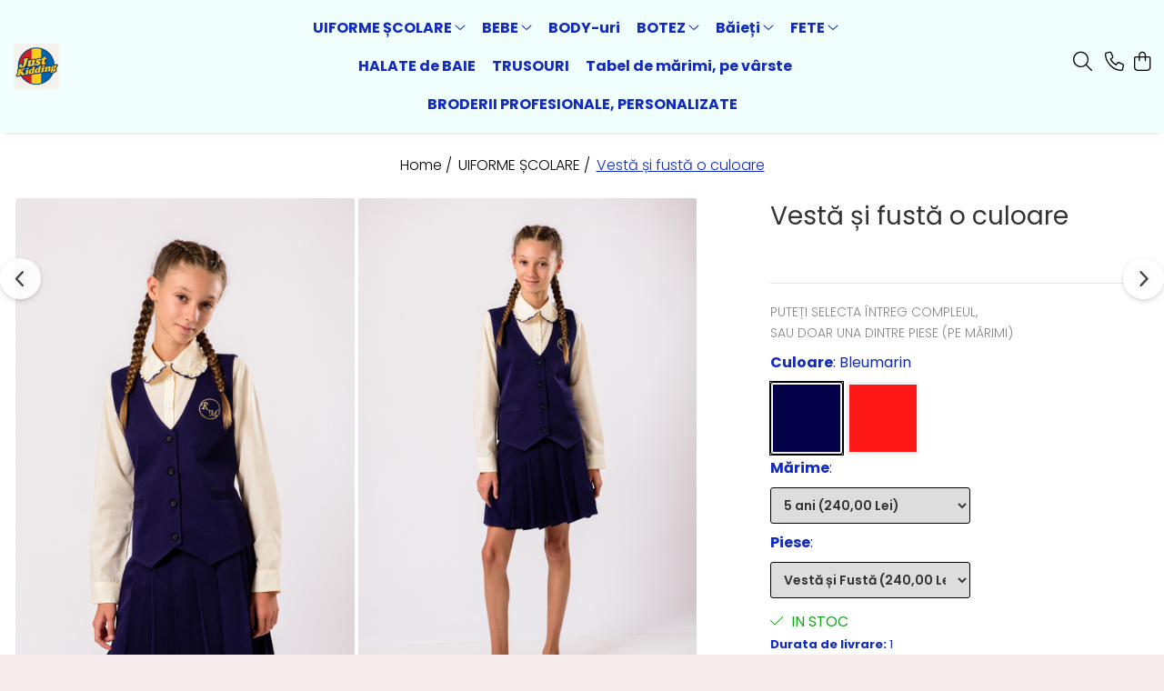

--- FILE ---
content_type: text/html; charset=UTF-8
request_url: https://www.justkidding.ro/uniforme-%C8%99colare/2-42.html
body_size: 33533
content:
<!DOCTYPE html>

<html lang="ro-ro">

	<head>
		<meta charset="UTF-8">

		<script src="https://gomagcdn.ro/themes/fashion/js/lazysizes.min.js?v=10201350-4.243" async=""></script>

		<script>
			function g_js(callbk){typeof callbk === 'function' ? window.addEventListener("DOMContentLoaded", callbk, false) : false;}
		</script>

					<link rel="icon" sizes="48x48" href="https://gomagcdn.ro/domains/justkidding.ro/files/favicon/favicon5173.png">
			<link rel="apple-touch-icon" sizes="180x180" href="https://gomagcdn.ro/domains/justkidding.ro/files/favicon/favicon5173.png">
		
		<style>
			/*body.loading{overflow:hidden;}
			body.loading #wrapper{opacity: 0;visibility: hidden;}
			body #wrapper{opacity: 1;visibility: visible;transition:all .1s ease-out;}*/

			.main-header .main-menu{min-height:43px;}
			.-g-hide{visibility:hidden;opacity:0;}

					</style>
					<link rel="preconnect" href="https://fonts.googleapis.com" >
					<link rel="preconnect" href="https://fonts.gstatic.com" crossorigin>
		
		<link rel="preconnect" href="https://gomagcdn.ro"><link rel="dns-prefetch" href="https://fonts.googleapis.com" /><link rel="dns-prefetch" href="https://fonts.gstatic.com" /><link rel="dns-prefetch" href="https://www.google-analytics.com" />

					<link rel="preload" as="image" href="https://gomagcdn.ro/domains/justkidding.ro/files/product/large/vesta-si-fusta-239-1258.jpg"   >
					<link rel="preload" as="style" href="https://fonts.googleapis.com/css2?family=Catamaran:wght@300;400;500;600;700&display=swap" fetchpriority="high" onload="this.onload=null;this.rel='stylesheet'" crossorigin>
		
		<link rel="preload" href="https://gomagcdn.ro/themes/fashion/js/plugins.js?v=10201350-4.243" as="script">

		
					<link rel="preload" href="https://www.justkidding.ro/theme/default.js?v=41754570303" as="script">
				
		<link rel="preload" href="https://gomagcdn.ro/themes/fashion/js/dev.js?v=10201350-4.243" as="script">

					<noscript>
				<link rel="stylesheet" href="https://fonts.googleapis.com/css2?family=Catamaran:wght@300;400;500;600;700&display=swap">
			</noscript>
		
					<link rel="stylesheet" href="https://gomagcdn.ro/themes/fashion/css/main-min-v2.css?v=10201350-4.243-1" data-values='{"blockScripts": "1"}'>
		
					<link rel="stylesheet" href="https://www.justkidding.ro/theme/default.css?v=41754570303">
		
						<link rel="stylesheet" href="https://gomagcdn.ro/themes/fashion/css/dev-style.css?v=10201350-4.243-1">
		
		
		
		<link rel="alternate" hreflang="x-default" href="https://www.justkidding.ro/uniforme-școlare/2-42.html">
							
		<meta name="expires" content="never">
		<meta name="revisit-after" content="1 days">
					<meta name="author" content="Gomag">
				<title>Vestă și fustă o culoare</title>


					<meta name="robots" content="index,follow" />
						
		<meta name="description" content="Vestă și fustă o culoare">
		<meta class="viewport" name="viewport" content="width=device-width, initial-scale=1.0, user-scalable=no">
							<meta property="og:description" content="PUTEȚI SELECTA ÎNTREG COMPLEUL,  SAU DOAR UNA DINTRE PIESE (PE MĂRIMI)"/>
							<meta property="og:image" content="https://gomagcdn.ro/domains/justkidding.ro/files/product/large/vesta-si-fusta-239-1258.jpg"/>
															<link rel="canonical" href="https://www.justkidding.ro/uniforme-școlare/2-42.html" />
			<meta property="og:url" content="https://www.justkidding.ro/uniforme-școlare/2-42.html"/>
						
		<meta name="distribution" content="Global">
		<meta name="owner" content="www.justkidding.ro">
		<meta name="publisher" content="www.justkidding.ro">
		<meta name="rating" content="General">
		<meta name="copyright" content="Copyright www.justkidding.ro 2026. All rights reserved">
		<link rel="search" href="https://www.justkidding.ro/opensearch.ro.xml" type="application/opensearchdescription+xml" title="Cautare"/>

		
							<script src="https://gomagcdn.ro/themes/fashion/js/jquery-2.1.4.min.js"></script>
			<script defer src="https://gomagcdn.ro/themes/fashion/js/jquery.autocomplete.js?v=20181023"></script>
			<script src="https://gomagcdn.ro/themes/fashion/js/gomag.config.js?v=10201350-4.243"></script>
			<script src="https://gomagcdn.ro/themes/fashion/js/gomag.js?v=10201350-4.243"></script>
		
													<script>
	(function(i,s,o,g,r,a,m){i['GoogleAnalyticsObject']=r;i[r]=i[r]||function(){
	(i[r].q=i[r].q||[]).push(arguments)},i[r].l=1*new Date();a=s.createElement(o),
	m=s.getElementsByTagName(o)[0];a.async=1;a.src=g;m.parentNode.insertBefore(a,m)
	})(window,document,'script','//www.google-analytics.com/analytics.js','ga');
	ga('create', 'UA-192250305-1', 'auto');  // Replace with your property ID.

	ga('require', 'ec');
</script>
<script>
	$.Gomag.bind('Product/Add/To/Cart/After/Listing', function gaProductAddToCartL(event, data){
		if(data.product !== undefined){

			var gaProduct = false;

			if(typeof(gaProducts) != 'undefined' && gaProducts[data.product.id] != undefined)
			{
				var gaProduct = gaProducts[data.product.id];
			}
			if(gaProduct == false)
			{
				gaProduct = {};
				gaProduct.id =  data.product.id ;
				gaProduct.name =  data.product.sku ;
				gaProduct.category = data.product.category;
				gaProduct.brand = data.product.brand;

				var variant = [];
				if(data.product.versions && data.product.versions != undefined && data.product.versions[data.product.id] != undefined && data.product.versions[data.product.id]['attributes'] != undefined && data.product.versions[data.product.id]['attributes'])
				{

					$.each(data.product.versions[data.product.id]['attributes'], function(i, v){
						variant.push(v.value);
					})
				}


				gaProduct.variant = variant.join(',');
			}

			gaProduct.price = data.product.price;
			gaProduct.quantity = data.product.productQuantity;

			ga('ec:addProduct', gaProduct);
			ga('ec:setAction', 'add');
			ga('send', 'event', 'UX', 'click', 'add to cart');     // Send data using an event.

			window.dataLayer = window.dataLayer || [];
			dataLayer.push({
				'event': 'addToCart',
				'ecommerce': {
					'add': {
					  'products': [gaProduct]
					}
				}
			});

        }
	})
	$.Gomag.bind('Product/Add/To/Cart/After/Details', function gaProductAddToCartD(event, data){

		if(data.product !== undefined){

			var gaProduct = false;
			if(
				typeof(gaProducts) != 'undefined'
				&&
				gaProducts[data.product.id] != undefined
			)
			{
				var gaProduct = gaProducts[data.product.id];
			}
			if(gaProduct == false)
			{

				gaProduct = {};
				gaProduct.id =  data.product.id ;
				gaProduct.name =   data.product.sku ;
				gaProduct.category = data.product.category;
				gaProduct.brand = data.product.brand;
				var variant = [];
				if(data.product.versions && data.product.versions != undefined && data.product.versions[data.product.id] != undefined && data.product.versions[data.product.id]['attributes'] != undefined && data.product.versions[data.product.id]['attributes'])
				{

					$.each(data.product.versions[data.product.id]['attributes'], function(i, v){
						variant.push(v.value);
					})
				}


				gaProduct.variant = variant.join(',');
				gaProduct.price = data.product.price;

			}
			gaProduct.quantity = data.product.productQuantity;

			ga('ec:addProduct', gaProduct);
			ga('ec:setAction', 'add');
			ga('send', 'event', 'UX', 'click', 'add to cart');     // Send data using an event.

			window.dataLayer = window.dataLayer || [];
			dataLayer.push({
			  'event': 'addToCart',
			  'ecommerce': {
				'add': {
				  'products': [gaProduct]
				}
			  }
			});
        }

	})
	 $.Gomag.bind('Product/Remove/From/Cart', function gaProductRemovedFromCart(event, data){
		var envData = $.Gomag.getEnvData();
		var products = envData.products;

		if(data.data.product !== undefined && products[data.data.product] !== undefined){


			var dataProduct = products[data.data.product];
			gaProduct = {};
			gaProduct.id =  dataProduct.id ;

			gaProduct.name =   dataProduct.sku ;
			gaProduct.category = dataProduct.category;
			gaProduct.brand = dataProduct.brand;
			gaProduct.price = dataProduct.price;

			var variant = [];
			if(dataProduct['version'] != undefined && dataProduct['version'])
			{

				$.each(dataProduct['version'], function(i, v){
					variant.push(v.value);
				})
			}


			gaProduct.variant = variant.join(',');
			gaProduct.quantity = data.data.quantity;
			ga('ec:addProduct', gaProduct);
			ga('ec:setAction', 'remove');
			ga('send', 'event', 'UX', 'click', 'remove from cart');
			window.dataLayer = window.dataLayer || [];
			dataLayer.push({
				  'event': 'removeFromCart',
				  'ecommerce': {
					'remove': {                               // 'remove' actionFieldObject measures.
					  'products': [gaProduct]
					}
				  }
				});
        }

	});

	 $.Gomag.bind('Cart/Quantity/Update', function gaCartQuantityUpdate(event, data){
		var envData = $.Gomag.getEnvData();
		var products = envData.products;
		if(!data.data.finalQuantity || !data.data.initialQuantity)
		{
			return false;
		}
		var dataProduct = products[data.data.product];
		gaProduct = {};
		gaProduct.id =  dataProduct.id ;
		gaProduct.name =   dataProduct.sku ;
		gaProduct.category = dataProduct.category;
		gaProduct.brand = dataProduct.brand;
		gaProduct.price = dataProduct.price;
		var variant = [];
		if(dataProduct['version'] != undefined && dataProduct['version'])
		{

			$.each(dataProduct['version'], function(i, v){
				variant.push(v.value);
			})
		}
		gaProduct.variant = variant.join(',');
		var type = 'addToCart';

		if(parseFloat(data.data.initialQuantity) > parseFloat(data.data.finalQuantity))
		{
			var quantity = parseFloat(data.data.initialQuantity) - parseFloat(data.data.finalQuantity);
			gaProduct.quantity = quantity;

			ga('ec:addProduct', gaProduct);
			ga('ec:setAction', 'remove');
			ga('send', 'event', 'UX', 'click', 'remove from cart');
			window.dataLayer = window.dataLayer || [];
			dataLayer.push({
				  'event': 'removeFromCart',
				  'ecommerce': {
					'remove': {                               // 'remove' actionFieldObject measures.
					  'products': [gaProduct]
					}
				  }
				});
		}
		else if(parseFloat(data.data.initialQuantity) < parseFloat(data.data.finalQuantity))
		{
			var quantity = parseFloat(data.data.finalQuantity) - parseFloat(data.data.initialQuantity);
			gaProduct.quantity = quantity;

			ga('ec:addProduct', gaProduct);
			ga('ec:setAction', 'add');
			ga('send', 'event', 'UX', 'click', 'add to cart');     // Send data using an event.

			window.dataLayer = window.dataLayer || [];
			dataLayer.push({
			  'event': 'addToCart',
			  'ecommerce': {
				'add': {
				  'products': [gaProduct]
				}
			  }
			});
		}

	});
$.Gomag.bind('Product/Box/Click', function enhancedAnalytics(queue){
		$.Gomag.asyncClickBlock(queue);
		if(
			typeof(gaProducts) != 'undefined'
			&&
			gaProducts[queue.data.product] != undefined
		)
		{
			var clickProduct = gaProducts[queue.data.product];
		}
		else
		{
			var clickProduct = {};
			var productId = queue.data.product;

			var envData = $.Gomag.getEnvData();
			var products = envData.products;

			if(products[productId] !== undefined){

				var dataProduct = products[productId];

				clickProduct.list = 'homepage';
				clickProduct.position = '0';
				clickProduct.name =  dataProduct.sku ;
				clickProduct.id = dataProduct.id;
				clickProduct.price = dataProduct.price;
				clickProduct.brand = dataProduct.brand;
				clickProduct.category = dataProduct.category;
				clickProduct.variant = '';
			}
		}
		window.dataLayer = window.dataLayer || [];

		dataLayer.push({
			'event': 'productClick',
			'ecommerce': {
			  'click': {
				'actionField': {'list': 'Search'},      // Optional list property.
				'products': [clickProduct]
			   }
			 },
			 'eventCallback': function() {
			   return false;
			 }
		  });

		ga('ec:addProduct', clickProduct);
		ga('ec:setAction', 'click', {list: 'Search'});

		  // Send click with an event, then send user to product page.
		  ga('send', 'event', 'UX', 'click', 'Results', {
			useBeacon: true,
			hitCallback: function() {
				$.Gomag.asyncClickComplete(queue);
			},
			hitCallbackFail: function()
			{
				$.Gomag.asyncClickComplete(queue);
			}
		  });
		setTimeout(function(){ $.Gomag.asyncClickComplete(queue);}, 200);
	});
</script>
<script>
function gmsc(name, value)
{
	if(value != undefined && value)
	{
		var expires = new Date();
		expires.setTime(expires.getTime() + parseInt(3600*24*1000*90));
		document.cookie = encodeURIComponent(name) + "=" + encodeURIComponent(value) + '; expires='+ expires.toUTCString() + "; path=/";
	}
}
let gmqs = window.location.search;
let gmup = new URLSearchParams(gmqs);
gmsc('g_sc', gmup.get('shop_campaign'));
gmsc('shop_utm_campaign', gmup.get('utm_campaign'));
gmsc('shop_utm_medium', gmup.get('utm_medium'));
gmsc('shop_utm_source', gmup.get('utm_source'));
</script>					
		
	</head>

	<body class="" style="background: #f5eded top center repeat;">

		<script >
			function _addCss(url, attribute, value, loaded){
				var _s = document.createElement('link');
				_s.rel = 'stylesheet';
				_s.href = url;
				_s.type = 'text/css';
				if(attribute)
				{
					_s.setAttribute(attribute, value)
				}
				if(loaded){
					_s.onload = function(){
						var dom = document.getElementsByTagName('body')[0];
						//dom.classList.remove('loading');
					}
				}
				var _st = document.getElementsByTagName('link')[0];
				_st.parentNode.insertBefore(_s, _st);
			}
			//_addCss('https://fonts.googleapis.com/css2?family=Open+Sans:ital,wght@0,300;0,400;0,600;0,700;1,300;1,400&display=swap');
			_addCss('https://gomagcdn.ro/themes/_fonts/Open-Sans.css');

		</script>
		<script>
				/*setTimeout(
				  function()
				  {
				   document.getElementsByTagName('body')[0].classList.remove('loading');
				  }, 1000);*/
		</script>
							
		
		<div id="wrapper">
			<!-- BLOCK:53d2c175dd17abba4c2936a9d1b902db start -->
<div id="_cartSummary" class="hide"></div>

<script >
	$(document).ready(function() {

		$(document).on('keypress', '.-g-input-loader', function(){
			$(this).addClass('-g-input-loading');
		})

		$.Gomag.bind('Product/Add/To/Cart/After', function(eventResponse, properties)
		{
									var data = JSON.parse(properties.data);
			$('.q-cart').html(data.quantity);
			if(parseFloat(data.quantity) > 0)
			{
				$('.q-cart').removeClass('hide');
			}
			else
			{
				$('.q-cart').addClass('hide');
			}
			$('.cartPrice').html(data.subtotal + ' ' + data.currency);
			$('.cartProductCount').html(data.quantity);


		})
		$('#_cartSummary').on('updateCart', function(event, cart) {
			var t = $(this);

			$.get('https://www.justkidding.ro/cart-update', {
				cart: cart
			}, function(data) {

				$('.q-cart').html(data.quantity);
				if(parseFloat(data.quantity) > 0)
				{
					$('.q-cart').removeClass('hide');
				}
				else
				{
					$('.q-cart').addClass('hide');
				}
				$('.cartPrice').html(data.subtotal + ' ' + data.currency);
				$('.cartProductCount').html(data.quantity);
			}, 'json');
			window.ga = window.ga || function() {
				(ga.q = ga.q || []).push(arguments)
			};
			ga('send', 'event', 'Buton', 'Click', 'Adauga_Cos');
		});

		if(window.gtag_report_conversion) {
			$(document).on("click", 'li.phone-m', function() {
				var phoneNo = $('li.phone-m').children( "a").attr('href');
				gtag_report_conversion(phoneNo);
			});

		}

	});
</script>



<header class="main-header container-bg clearfix" data-block="headerBlock">
	<div class="discount-tape container-h full -g-hide" id="_gomagHellobar"></div>

		
	<div class="top-head-bg container-h full">

		<div class="top-head container-h">
			<div class="row">
				<div class="col-sm-2 col-xs-12 logo-h">
					
	<a href="https://www.justkidding.ro" id="logo" data-pageId="2">
		<img src="https://gomagcdn.ro/domains/justkidding.ro/files/company/jkd-tricolor-chat-gpt15419537.png" fetchpriority="high" class="img-responsive" alt="Just Kidding" title="Just Kidding" width="200" height="50" style="width:auto;">
	</a>
				</div>
				<div class="col-sm-4 col-xs-7 main search-form-box">
					
<form name="search-form" class="search-form" action="https://www.justkidding.ro/produse" id="_searchFormMainHeader">

	<input id="_autocompleteSearchMainHeader" name="c" class="input-placeholder -g-input-loader" type="text" placeholder="Cauta in site..." aria-label="Search"  value="">
	<button id="_doSearch" class="search-button" aria-hidden="true">
		<i class="fa fa-search" aria-hidden="true"></i>
	</button>

				<script >
			$(document).ready(function() {

				$('#_autocompleteSearchMainHeader').autocomplete({
					serviceUrl: 'https://www.justkidding.ro/autocomplete',
					minChars: 2,
					deferRequestBy: 700,
					appendTo: '#_searchFormMainHeader',
					width: parseInt($('#_doSearch').offset().left) - parseInt($('#_autocompleteSearchMainHeader').offset().left),
					formatResult: function(suggestion, currentValue) {
						return suggestion.value;
					},
					onSelect: function(suggestion) {
						$(this).val(suggestion.data);
					},
					onSearchComplete: function(suggestion) {
						$(this).removeClass('-g-input-loading');
					}
				});
				$(document).on('click', '#_doSearch', function(e){
					e.preventDefault();
					if($('#_autocompleteSearchMainHeader').val() != '')
					{
						$('#_searchFormMainHeader').submit();
					}
				})
			});
		</script>
	

</form>
				</div>
				<div class="col-xs-5 acount-section">
					
<ul>
	<li class="search-m hide">
		<a href="#" class="-g-no-url" aria-label="Cauta in site..." data-pageId="">
			<i class="fa fa-search search-open" aria-hidden="true"></i>
			<i style="display:none" class="fa fa-times search-close" aria-hidden="true"></i>
		</a>
	</li>
	<li class="-g-user-icon -g-user-icon-empty">
			
	</li>
	
				<li class="contact-header">
			<a href="tel:0723185329" aria-label="Contacteaza-ne" data-pageId="3">
				<i class="fa fa-phone" aria-hidden="true"></i>
								<span>0723185329</span>
			</a>
		</li>
			<li class="wishlist-header hide">
		<a href="https://www.justkidding.ro/wishlist" aria-label="Wishlist" data-pageId="28">
			<span class="-g-wishlist-product-count -g-hide"></span>
			<i class="fa fa-heart-o" aria-hidden="true"></i>
			<span class="">Favorite</span>
		</a>
	</li>
	<li class="cart-header-btn cart">
		<a class="cart-drop _showCartHeader" href="https://www.justkidding.ro/cos-de-cumparaturi" aria-label="Cos de cumparaturi">
			<span class="q-cart hide">0</span>
			<i class="fa fa-shopping-bag" aria-hidden="true"></i>
			<span class="count cartPrice">0,00
				
			</span>
		</a>
					<div class="cart-dd  _cartShow cart-closed"></div>
			</li>

	</ul>

	<script>
		$(document).ready(function() {
			//Cart
							$('.cart').mouseenter(function() {
					$.Gomag.showCartSummary('div._cartShow');
				}).mouseleave(function() {
					$.Gomag.hideCartSummary('div._cartShow');
					$('div._cartShow').removeClass('cart-open');
				});
						$(document).on('click', '.dropdown-toggle', function() {
				window.location = $(this).attr('href');
			})
		})
	</script>

				</div>
				<div class="col-xs-5 navigation-holder">
					
<div id="navigation">
	<nav id="main-menu" class="main-menu container-h full clearfix">
		<a href="#" class="menu-trg -g-no-url" title="Produse">
			<span>&nbsp;</span>
		</a>
		
<div class="container-h nav-menu-hh clearfix">

	<!-- BASE MENU -->
	<ul class="
			nav-menu base-menu container-h
			
			
		">

		

			
		<li class="menu-drop __GomagMM ">
							<a
					href="https://www.justkidding.ro/uniforme-școlare"
					class="  "
					rel="  "
					
					title="UIFORME ȘCOLARE"
					data-Gomag=''
					data-block-name="mainMenuD0"
					data-pageId= "80"
					data-block="mainMenuD">
											<span class="list">UIFORME ȘCOLARE</span>
						<i class="fa fa-angle-down"></i>
				</a>

									<div class="menu-dd">
										<ul class="drop-list clearfix w100">
																																						<li class="fl">
										<div class="col">
											<p class="title">
												<a
												href="https://www.justkidding.ro/accesorii"
												class="title    "
												rel="  "
												
												title="Accesorii"
												data-Gomag=''
												data-block-name="mainMenuD1"
												data-block="mainMenuD"
												data-pageId= "80"
												>
																										Accesorii
												</a>
											</p>
																						
										</div>
									</li>
																																<li class="fl">
										<div class="col">
											<p class="title">
												<a
												href="https://www.justkidding.ro/băieți-"
												class="title    "
												rel="  "
												
												title="Băieți"
												data-Gomag=''
												data-block-name="mainMenuD1"
												data-block="mainMenuD"
												data-pageId= "80"
												>
																										Băieți
												</a>
											</p>
																																															<a
														href="https://www.justkidding.ro/cămașă"
														rel="  "
														
														title="Cămașă"
														class="    "
														data-Gomag=''
														data-block-name="mainMenuD2"
														data-block="mainMenuD"
														data-pageId=""
													>
																												<i class="fa fa-angle-right"></i>
														<span>Cămașă</span>
													</a>
																									<a
														href="https://www.justkidding.ro/pantaloni"
														rel="  "
														
														title="Pantaloni"
														class="    "
														data-Gomag=''
														data-block-name="mainMenuD2"
														data-block="mainMenuD"
														data-pageId=""
													>
																												<i class="fa fa-angle-right"></i>
														<span>Pantaloni</span>
													</a>
																									<a
														href="https://www.justkidding.ro/sacouri-24"
														rel="  "
														
														title="Sacou"
														class="    "
														data-Gomag=''
														data-block-name="mainMenuD2"
														data-block="mainMenuD"
														data-pageId=""
													>
																												<i class="fa fa-angle-right"></i>
														<span>Sacou</span>
													</a>
																									<a
														href="https://www.justkidding.ro/vestă"
														rel="  "
														
														title="Vestă"
														class="    "
														data-Gomag=''
														data-block-name="mainMenuD2"
														data-block="mainMenuD"
														data-pageId=""
													>
																												<i class="fa fa-angle-right"></i>
														<span>Vestă</span>
													</a>
																							
										</div>
									</li>
																																<li class="fl">
										<div class="col">
											<p class="title">
												<a
												href="https://www.justkidding.ro/fete-"
												class="title    "
												rel="  "
												
												title="Fete"
												data-Gomag=''
												data-block-name="mainMenuD1"
												data-block="mainMenuD"
												data-pageId= "80"
												>
																										Fete
												</a>
											</p>
																																															<a
														href="https://www.justkidding.ro/cămăși"
														rel="  "
														
														title="Cămașă"
														class="    "
														data-Gomag=''
														data-block-name="mainMenuD2"
														data-block="mainMenuD"
														data-pageId=""
													>
																												<i class="fa fa-angle-right"></i>
														<span>Cămașă</span>
													</a>
																									<a
														href="https://www.justkidding.ro/sacouri"
														rel="  "
														
														title="Sacou"
														class="    "
														data-Gomag=''
														data-block-name="mainMenuD2"
														data-block="mainMenuD"
														data-pageId=""
													>
																												<i class="fa fa-angle-right"></i>
														<span>Sacou</span>
													</a>
																									<a
														href="https://www.justkidding.ro/sarafane"
														rel="  "
														
														title="Sarafan"
														class="    "
														data-Gomag=''
														data-block-name="mainMenuD2"
														data-block="mainMenuD"
														data-pageId=""
													>
																												<i class="fa fa-angle-right"></i>
														<span>Sarafan</span>
													</a>
																									<a
														href="https://www.justkidding.ro/veste-și-fuste"
														rel="  "
														
														title="Vestă și Fustă"
														class="    "
														data-Gomag=''
														data-block-name="mainMenuD2"
														data-block="mainMenuD"
														data-pageId=""
													>
																												<i class="fa fa-angle-right"></i>
														<span>Vestă și Fustă</span>
													</a>
																							
										</div>
									</li>
																													</ul>
																	</div>
									
		</li>
		
		<li class="menu-drop __GomagMM ">
							<a
					href="https://www.justkidding.ro/nou-născut"
					class="  "
					rel="  "
					
					title="BEBE"
					data-Gomag=''
					data-block-name="mainMenuD0"
					data-pageId= "80"
					data-block="mainMenuD">
											<span class="list">BEBE</span>
						<i class="fa fa-angle-down"></i>
				</a>

									<div class="menu-dd">
										<ul class="drop-list clearfix w100">
																																						<li class="fl">
										<div class="col">
											<p class="title">
												<a
												href="https://www.justkidding.ro/body-uri"
												class="title    "
												rel="  "
												
												title="Body-uri"
												data-Gomag=''
												data-block-name="mainMenuD1"
												data-block="mainMenuD"
												data-pageId= "80"
												>
																										Body-uri
												</a>
											</p>
																						
										</div>
									</li>
																																<li class="fl">
										<div class="col">
											<p class="title">
												<a
												href="https://www.justkidding.ro/botoșei"
												class="title    "
												rel="  "
												
												title="Botoșei"
												data-Gomag=''
												data-block-name="mainMenuD1"
												data-block="mainMenuD"
												data-pageId= "80"
												>
																										Botoșei
												</a>
											</p>
																						
										</div>
									</li>
																																<li class="fl">
										<div class="col">
											<p class="title">
												<a
												href="https://www.justkidding.ro/pături-și-saci-de-dormit"
												class="title    "
												rel="  "
												
												title="Pături și saci de dormit"
												data-Gomag=''
												data-block-name="mainMenuD1"
												data-block="mainMenuD"
												data-pageId= "80"
												>
																										Pături și saci de dormit
												</a>
											</p>
																						
										</div>
									</li>
																																<li class="fl">
										<div class="col">
											<p class="title">
												<a
												href="https://www.justkidding.ro/trusou"
												class="title    "
												rel="  "
												
												title="Trusou"
												data-Gomag=''
												data-block-name="mainMenuD1"
												data-block="mainMenuD"
												data-pageId= "80"
												>
																										Trusou
												</a>
											</p>
																						
										</div>
									</li>
																													</ul>
																	</div>
									
		</li>
		
		<li class="menu-drop __GomagMM ">
								<a
						href="https://www.justkidding.ro/body-uri-55"
						class="    "
						rel="  "
						
						title="BODY-uri"
						data-Gomag=''
						data-block-name="mainMenuD0"  data-block="mainMenuD" data-pageId= "80">
												<span class="list">BODY-uri</span>
					</a>
				
		</li>
		
		<li class="menu-drop __GomagMM ">
							<a
					href="https://www.justkidding.ro/botez"
					class="  "
					rel="  "
					
					title="BOTEZ"
					data-Gomag=''
					data-block-name="mainMenuD0"
					data-pageId= "80"
					data-block="mainMenuD">
											<span class="list">BOTEZ</span>
						<i class="fa fa-angle-down"></i>
				</a>

									<div class="menu-dd">
										<ul class="drop-list clearfix w100">
																																						<li class="fl">
										<div class="col">
											<p class="title">
												<a
												href="https://www.justkidding.ro/compleuri-fete"
												class="title    "
												rel="  "
												
												title="Compleuri Fete"
												data-Gomag=''
												data-block-name="mainMenuD1"
												data-block="mainMenuD"
												data-pageId= "80"
												>
																										Compleuri Fete
												</a>
											</p>
																						
										</div>
									</li>
																																<li class="fl">
										<div class="col">
											<p class="title">
												<a
												href="https://www.justkidding.ro/rochii-"
												class="title    "
												rel="  "
												
												title="Rochii"
												data-Gomag=''
												data-block-name="mainMenuD1"
												data-block="mainMenuD"
												data-pageId= "80"
												>
																										Rochii
												</a>
											</p>
																						
										</div>
									</li>
																																<li class="fl">
										<div class="col">
											<p class="title">
												<a
												href="https://www.justkidding.ro/trusouri-"
												class="title    "
												rel="  "
												
												title="Trusouri"
												data-Gomag=''
												data-block-name="mainMenuD1"
												data-block="mainMenuD"
												data-pageId= "80"
												>
																										Trusouri
												</a>
											</p>
																						
										</div>
									</li>
																													</ul>
																	</div>
									
		</li>
		
		<li class="menu-drop __GomagMM ">
							<a
					href="https://www.justkidding.ro/băieți"
					class="  "
					rel="  "
					
					title="Băieți"
					data-Gomag=''
					data-block-name="mainMenuD0"
					data-pageId= "80"
					data-block="mainMenuD">
											<span class="list">Băieți</span>
						<i class="fa fa-angle-down"></i>
				</a>

									<div class="menu-dd">
										<ul class="drop-list clearfix w100">
																																						<li class="fl">
										<div class="col">
											<p class="title">
												<a
												href="https://www.justkidding.ro/jachetă"
												class="title    "
												rel="  "
												
												title="Jachetă"
												data-Gomag=''
												data-block-name="mainMenuD1"
												data-block="mainMenuD"
												data-pageId= "80"
												>
																										Jachetă
												</a>
											</p>
																																															<a
														href="https://www.justkidding.ro/0-12-luni-33"
														rel="  "
														
														title="0-1 an"
														class="    "
														data-Gomag=''
														data-block-name="mainMenuD2"
														data-block="mainMenuD"
														data-pageId=""
													>
																												<i class="fa fa-angle-right"></i>
														<span>0-1 an</span>
													</a>
																							
										</div>
									</li>
																																<li class="fl">
										<div class="col">
											<p class="title">
												<a
												href="https://www.justkidding.ro/pantaloni-"
												class="title    "
												rel="  "
												
												title="Pantaloni"
												data-Gomag=''
												data-block-name="mainMenuD1"
												data-block="mainMenuD"
												data-pageId= "80"
												>
																										Pantaloni
												</a>
											</p>
																																															<a
														href="https://www.justkidding.ro/0-1-an"
														rel="  "
														
														title="0-1 an"
														class="    "
														data-Gomag=''
														data-block-name="mainMenuD2"
														data-block="mainMenuD"
														data-pageId=""
													>
																												<i class="fa fa-angle-right"></i>
														<span>0-1 an</span>
													</a>
																							
										</div>
									</li>
																													</ul>
																	</div>
									
		</li>
		
		<li class="menu-drop __GomagMM ">
							<a
					href="https://www.justkidding.ro/fete"
					class="  "
					rel="  "
					
					title="FETE"
					data-Gomag=''
					data-block-name="mainMenuD0"
					data-pageId= "80"
					data-block="mainMenuD">
											<span class="list">FETE</span>
						<i class="fa fa-angle-down"></i>
				</a>

									<div class="menu-dd">
										<ul class="drop-list clearfix w100">
																																						<li class="fl">
										<div class="col">
											<p class="title">
												<a
												href="https://www.justkidding.ro/compleu-30"
												class="title    "
												rel="  "
												
												title="Compleu"
												data-Gomag=''
												data-block-name="mainMenuD1"
												data-block="mainMenuD"
												data-pageId= "80"
												>
																										Compleu
												</a>
											</p>
																																															<a
														href="https://www.justkidding.ro/0-12-luni-"
														rel="  "
														
														title="0-12 luni"
														class="    "
														data-Gomag=''
														data-block-name="mainMenuD2"
														data-block="mainMenuD"
														data-pageId=""
													>
																												<i class="fa fa-angle-right"></i>
														<span>0-12 luni</span>
													</a>
																							
										</div>
									</li>
																																<li class="fl">
										<div class="col">
											<p class="title">
												<a
												href="https://www.justkidding.ro/rochii"
												class="title    "
												rel="  "
												
												title="Rochii"
												data-Gomag=''
												data-block-name="mainMenuD1"
												data-block="mainMenuD"
												data-pageId= "80"
												>
																										Rochii
												</a>
											</p>
																																															<a
														href="https://www.justkidding.ro/0-12-luni"
														rel="  "
														
														title="0-12 luni"
														class="    "
														data-Gomag=''
														data-block-name="mainMenuD2"
														data-block="mainMenuD"
														data-pageId=""
													>
																												<i class="fa fa-angle-right"></i>
														<span>0-12 luni</span>
													</a>
																									<a
														href="https://www.justkidding.ro/1-6-ani"
														rel="  "
														
														title="1-6 ani"
														class="    "
														data-Gomag=''
														data-block-name="mainMenuD2"
														data-block="mainMenuD"
														data-pageId=""
													>
																												<i class="fa fa-angle-right"></i>
														<span>1-6 ani</span>
													</a>
																							
										</div>
									</li>
																													</ul>
																	</div>
									
		</li>
		
		<li class="menu-drop __GomagMM ">
								<a
						href="https://www.justkidding.ro/halate"
						class="    "
						rel="  "
						
						title="HALATE de BAIE"
						data-Gomag=''
						data-block-name="mainMenuD0"  data-block="mainMenuD" data-pageId= "80">
												<span class="list">HALATE de BAIE</span>
					</a>
				
		</li>
		
		<li class="menu-drop __GomagMM ">
								<a
						href="https://www.justkidding.ro/trusouri"
						class="    "
						rel="  "
						
						title="TRUSOURI"
						data-Gomag=''
						data-block-name="mainMenuD0"  data-block="mainMenuD" data-pageId= "80">
												<span class="list">TRUSOURI</span>
					</a>
				
		</li>
						
		

	
		<li class="menu-drop __GomagSM   ">

			<a
				href="https://www.justkidding.ro/pagina-3"
				rel="  "
				
				title="Tabel de mărimi, pe vârste"
				data-Gomag=''
				data-block="mainMenuD"
				data-pageId= "120"
				class=" "
			>
								Tabel de mărimi, pe vârste
							</a>
					</li>
	
		<li class="menu-drop __GomagSM   ">

			<a
				href="https://www.justkidding.ro/pagina-2"
				rel="  "
				
				title="BRODERII PROFESIONALE, PERSONALIZATE"
				data-Gomag=''
				data-block="mainMenuD"
				data-pageId= "124"
				class=" "
			>
								BRODERII PROFESIONALE, PERSONALIZATE
							</a>
					</li>
	
		
	</ul> <!-- end of BASE MENU -->

</div>		<ul class="mobile-icon fr">

							<li class="phone-m">
					<a href="tel:0723185329" title="Contacteaza-ne">
												<i class="fa fa-phone" aria-hidden="true"></i>
					</a>
				</li>
									<li class="user-m -g-user-icon -g-user-icon-empty">
			</li>
			<li class="wishlist-header-m hide">
				<a href="https://www.justkidding.ro/wishlist">
					<span class="-g-wishlist-product-count"></span>
					<i class="fa fa-heart-o" aria-hidden="true"></i>

				</a>
			</li>
			<li class="cart-m">
				<a href="https://www.justkidding.ro/cos-de-cumparaturi">
					<span class="q-cart hide">0</span>
					<i class="fa fa-shopping-bag" aria-hidden="true"></i>
				</a>
			</li>
			<li class="search-m">
				<a href="#" class="-g-no-url" aria-label="Cauta in site...">
					<i class="fa fa-search search-open" aria-hidden="true"></i>
					<i style="display:none" class="fa fa-times search-close" aria-hidden="true"></i>
				</a>
			</li>
					</ul>
	</nav>
	<!-- end main-nav -->

	<div style="display:none" class="search-form-box search-toggle">
		<form name="search-form" class="search-form" action="https://www.justkidding.ro/produse" id="_searchFormMobileToggle">
			<input id="_autocompleteSearchMobileToggle" name="c" class="input-placeholder -g-input-loader" type="text" autofocus="autofocus" value="" placeholder="Cauta in site..." aria-label="Search">
			<button id="_doSearchMobile" class="search-button" aria-hidden="true">
				<i class="fa fa-search" aria-hidden="true"></i>
			</button>

										<script >
					$(document).ready(function() {
						$('#_autocompleteSearchMobileToggle').autocomplete({
							serviceUrl: 'https://www.justkidding.ro/autocomplete',
							minChars: 2,
							deferRequestBy: 700,
							appendTo: '#_searchFormMobileToggle',
							width: parseInt($('#_doSearchMobile').offset().left) - parseInt($('#_autocompleteSearchMobileToggle').offset().left),
							formatResult: function(suggestion, currentValue) {
								return suggestion.value;
							},
							onSelect: function(suggestion) {
								$(this).val(suggestion.data);
							},
							onSearchComplete: function(suggestion) {
								$(this).removeClass('-g-input-loading');
							}
						});

						$(document).on('click', '#_doSearchMobile', function(e){
							e.preventDefault();
							if($('#_autocompleteSearchMobileToggle').val() != '')
							{
								$('#_searchFormMobileToggle').submit();
							}
						})
					});
				</script>
			
		</form>
	</div>
</div>
				</div>
			</div>
		</div>
	</div>

</header>
<!-- end main-header --><!-- BLOCK:53d2c175dd17abba4c2936a9d1b902db end -->
			
<script >
	$.Gomag.bind('Product/Add/To/Cart/Validate', function(response, isValid)
	{
		$($GomagConfig.versionAttributesName).removeClass('versionAttributeError');

		if($($GomagConfig.versionAttributesSelectSelector).length && !$($GomagConfig.versionAttributesSelectSelector).val())
		{

			if ($($GomagConfig.versionAttributesHolder).position().top < jQuery(window).scrollTop()){
				//scroll up
				 $([document.documentElement, document.body]).animate({
					scrollTop: $($GomagConfig.versionAttributesHolder).offset().top - 55
				}, 1000, function() {
					$($GomagConfig.versionAttributesName).addClass('versionAttributeError');
				});
			}
			else if ($($GomagConfig.versionAttributesHolder).position().top + $($GomagConfig.versionAttributesHolder).height() >
				$(window).scrollTop() + (
					window.innerHeight || document.documentElement.clientHeight
				)) {
				//scroll down
				$('html,body').animate({
					scrollTop: $($GomagConfig.versionAttributesHolder).position().top - (window.innerHeight || document.documentElement.clientHeight) + $($GomagConfig.versionAttributesHolder).height() -55 }, 1000, function() {
					$($GomagConfig.versionAttributesName).addClass('versionAttributeError');
				}
				);
			}
			else{
				$($GomagConfig.versionAttributesName).addClass('versionAttributeError');
			}

			isValid.noError = false;
		}
		if($($GomagConfig.versionAttributesSelector).length && !$('.'+$GomagConfig.versionAttributesActiveSelectorClass).length)
		{

			if ($($GomagConfig.versionAttributesHolder).position().top < jQuery(window).scrollTop()){
				//scroll up
				 $([document.documentElement, document.body]).animate({
					scrollTop: $($GomagConfig.versionAttributesHolder).offset().top - 55
				}, 1000, function() {
					$($GomagConfig.versionAttributesName).addClass('versionAttributeError');
				});
			}
			else if ($($GomagConfig.versionAttributesHolder).position().top + $($GomagConfig.versionAttributesHolder).height() >
				$(window).scrollTop() + (
					window.innerHeight || document.documentElement.clientHeight
				)) {
				//scroll down
				$('html,body').animate({
					scrollTop: $($GomagConfig.versionAttributesHolder).position().top - (window.innerHeight || document.documentElement.clientHeight) + $($GomagConfig.versionAttributesHolder).height() -55 }, 1000, function() {
					$($GomagConfig.versionAttributesName).addClass('versionAttributeError');
				}
				);
			}
			else{
				$($GomagConfig.versionAttributesName).addClass('versionAttributeError');
			}

			isValid.noError = false;
		}
	});
	$.Gomag.bind('Page/Load', function removeSelectedVersionAttributes(response, settings) {
		/* remove selection for versions */
		if((settings.doNotSelectVersion != undefined && settings.doNotSelectVersion === true) && $($GomagConfig.versionAttributesSelector).length && !settings.reloadPageOnVersionClick) {
			$($GomagConfig.versionAttributesSelector).removeClass($GomagConfig.versionAttributesActiveSelectorClass);
		}

		if((settings.doNotSelectVersion != undefined && settings.doNotSelectVersion === true) && $($GomagConfig.versionAttributesSelectSelector).length) {
			var selected = settings.reloadPageOnVersionClick != undefined && settings.reloadPageOnVersionClick ? '' : 'selected="selected"';

			$($GomagConfig.versionAttributesSelectSelector).prepend('<option value="" ' + selected + '>Selectati</option>');
		}
	});
	$(document).ready(function() {
		function is_touch_device2() {
			return (('ontouchstart' in window) || (navigator.MaxTouchPoints > 0) || (navigator.msMaxTouchPoints > 0));
		};

		
		$.Gomag.bind('Product/Details/After/Ajax/Load', function(e, payload)
		{
			let reinit = payload.reinit;
			let response = payload.response;

			if(reinit){
				$('.thumb-h:not(.horizontal):not(.vertical)').insertBefore('.vertical-slide-img');

				var hasThumb = $('.thumb-sld').length > 0;

				$('.prod-lg-sld:not(.disabled)').slick({
					slidesToShow: 1,
					slidesToScroll: 1,
					//arrows: false,
					fade: true,
					//cssEase: 'linear',
					dots: true,
					infinite: false,
					draggable: false,
					dots: true,
					//adaptiveHeight: true,
					asNavFor: hasThumb ? '.thumb-sld' : null
				/*}).on('afterChange', function(event, slick, currentSlide, nextSlide){
					if($( window ).width() > 800 ){

						$('.zoomContainer').remove();
						$('#img_0').removeData('elevateZoom');
						var source = $('#img_'+currentSlide).attr('data-src');
						var fullImage = $('#img_'+currentSlide).attr('data-full-image');
						$('.swaped-image').attr({
							//src:source,
							"data-zoom-image":fullImage
						});
						$('.zoomWindowContainer div').stop().css("background-image","url("+ fullImage +")");
						$("#img_"+currentSlide).elevateZoom({responsive: true});
					}*/
				});

				if($( window ).width() < 767 ){
					$('.prod-lg-sld.disabled').slick({
						slidesToShow: 1,
						slidesToScroll: 1,
						fade: true,
						dots: true,
						infinite: false,
						draggable: false,
						dots: true,
					});
				}

				$('.prod-lg-sld.slick-slider').slick('resize');

				//PRODUCT THUMB SLD
				if ($('.thumb-h.horizontal').length){
					$('.thumb-sld').slick({
						vertical: false,
						slidesToShow: 6,
						slidesToScroll: 1,
						asNavFor: '.prod-lg-sld',
						dots: false,
						infinite: false,
						//centerMode: true,
						focusOnSelect: true
					});
				} else if ($('.thumb-h').length) {
					$('.thumb-sld').slick({
						vertical: true,
						slidesToShow: 4,
						slidesToScroll: 1,
						asNavFor: '.prod-lg-sld',
						dots: false,
						infinite: false,
						draggable: false,
						swipe: false,
						//adaptiveHeight: true,
						//centerMode: true,
						focusOnSelect: true
					});
				}

				if($.Gomag.isMobile()){
					$($GomagConfig.bannerDesktop).remove()
					$($GomagConfig.bannerMobile).removeClass('hideSlide');
				} else {
					$($GomagConfig.bannerMobile).remove()
					$($GomagConfig.bannerDesktop).removeClass('hideSlide');
				}
			}

			$.Gomag.trigger('Product/Details/After/Ajax/Load/Complete', {'response':response});
		});

		$.Gomag.bind('Product/Details/After/Ajax/Response', function(e, payload)
		{
			let response = payload.response;
			let data = payload.data;
			let reinitSlider = false;

			if (response.title) {
				let $content = $('<div>').html(response.title);
				let title = $($GomagConfig.detailsProductTopHolder).find($GomagConfig.detailsProductTitleHolder).find('.title > span');
				let newTitle = $content.find('.title > span');
				if(title.text().trim().replace(/\s+/g, ' ') != newTitle.text().trim().replace(/\s+/g, ' ')){
					$.Gomag.fadeReplace(title,newTitle);
				}

				let brand = $($GomagConfig.detailsProductTopHolder).find($GomagConfig.detailsProductTitleHolder).find('.brand-detail');
				let newBrand = $content.find('.brand-detail');
				if(brand.text().trim().replace(/\s+/g, ' ') != newBrand.text().trim().replace(/\s+/g, ' ')){
					$.Gomag.fadeReplace(brand,newBrand);
				}

				let review = $($GomagConfig.detailsProductTopHolder).find($GomagConfig.detailsProductTitleHolder).find('.__reviewTitle');
				let newReview = $content.find('.__reviewTitle');
				if(review.text().trim().replace(/\s+/g, ' ') != newReview.text().trim().replace(/\s+/g, ' ')){
					$.Gomag.fadeReplace(review,newReview);
				}
			}

			if (response.images) {
				let $content = $('<div>').html(response.images);
				var imagesHolder = $($GomagConfig.detailsProductTopHolder).find($GomagConfig.detailsProductImagesHolder);
				var images = [];
				imagesHolder.find('img').each(function() {
					var dataSrc = $(this).attr('data-src');
					if (dataSrc) {
						images.push(dataSrc);
					}
				});

				var newImages = [];
				$content.find('img').each(function() {
					var dataSrc = $(this).attr('data-src');
					if (dataSrc) {
						newImages.push(dataSrc);
					}
				});

				if(!$content.find('.thumb-h.horizontal').length && imagesHolder.find('.thumb-h.horizontal').length){
					$content.find('.thumb-h').addClass('horizontal');
				}
				
				const newTop  = $content.find('.product-icon-box:not(.bottom)').first();
				const oldTop  = imagesHolder.find('.product-icon-box:not(.bottom)').first();

				if (newTop.length && oldTop.length && (newTop.prop('outerHTML') !== oldTop.prop('outerHTML'))) {
					oldTop.replaceWith(newTop.clone());
				}
				
				const newBottom = $content.find('.product-icon-box.bottom').first();
				const oldBottom = imagesHolder.find('.product-icon-box.bottom').first();

				if (newBottom.length && oldBottom.length && (newBottom.prop('outerHTML') !== oldBottom.prop('outerHTML'))) {
					oldBottom.replaceWith(newBottom.clone());
				}

				if (images.length !== newImages.length || images.some((val, i) => val !== newImages[i])) {
					$.Gomag.fadeReplace($($GomagConfig.detailsProductTopHolder).find($GomagConfig.detailsProductImagesHolder), $content.html());
					reinitSlider = true;
				}
			}

			if (response.details) {
				let $content = $('<div>').html(response.details);
				$content.find('.stock-limit').hide();
				function replaceDetails(content){
					$($GomagConfig.detailsProductTopHolder).find($GomagConfig.detailsProductDetailsHolder).html(content);
				}

				if($content.find('.__shippingPriceTemplate').length && $($GomagConfig.detailsProductTopHolder).find('.__shippingPriceTemplate').length){
					$content.find('.__shippingPriceTemplate').replaceWith($($GomagConfig.detailsProductTopHolder).find('.__shippingPriceTemplate'));
					$($GomagConfig.detailsProductTopHolder).find('.__shippingPriceTemplate').slideDown(100);
				} else if (!$content.find('.__shippingPriceTemplate').length && $($GomagConfig.detailsProductTopHolder).find('.__shippingPriceTemplate').length){
					$($GomagConfig.detailsProductTopHolder).find('.__shippingPriceTemplate').slideUp(100);
				}

				if($content.find('.btn-flstockAlertBTN').length && !$($GomagConfig.detailsProductTopHolder).find('.btn-flstockAlertBTN').length || !$content.find('.btn-flstockAlertBTN').length && $($GomagConfig.detailsProductTopHolder).find('.btn-flstockAlertBTN').length){
					$.Gomag.fadeReplace($($GomagConfig.detailsProductTopHolder).find('.add-section'), $content.find('.add-section').clone().html());
					setTimeout(function(){
						replaceDetails($content.html());
					}, 500)
				} else if ($content.find('.-g-empty-add-section').length && $($GomagConfig.detailsProductTopHolder).find('.add-section').length) {
					$($GomagConfig.detailsProductTopHolder).find('.add-section').slideUp(100, function() {
						replaceDetails($content.html());
					});
				} else if($($GomagConfig.detailsProductTopHolder).find('.-g-empty-add-section').length && $content.find('.add-section').length){
					$($GomagConfig.detailsProductTopHolder).find('.-g-empty-add-section').replaceWith($content.find('.add-section').clone().hide());
					$($GomagConfig.detailsProductTopHolder).find('.add-section').slideDown(100, function() {
						replaceDetails($content.html());
					});
				} else {
					replaceDetails($content.html());
				}

			}

			$.Gomag.trigger('Product/Details/After/Ajax/Load', {'properties':data, 'response':response, 'reinit':reinitSlider});
		});

	});
</script>


<div class="container-h container-bg product-page-holder ">

	
<div class="breadcrumbs-default breadcrumbs-default-product clearfix -g-breadcrumbs-container">
  <ol>
    <li>
      <a href="https://www.justkidding.ro/">Home&nbsp;/&nbsp;</a>
    </li>
        		<li>
		  <a href="https://www.justkidding.ro/uniforme-școlare">UIFORME ȘCOLARE&nbsp;/&nbsp;</a>
		</li>
		        <li class="active">Vestă și fustă o culoare</li>
  </ol>
</div>
<!-- breadcrumbs-default -->

	

	<div id="-g-product-page-before"></div>

	<div id="product-page">

		
<div class="container-h product-top -g-product-239" data-product-id="239">

	<div class="row -g-product-row-box">

		<div class="detail-slider-holder col-sm-6 col-xs-12 -g-product-images">
			

<div class="vertical-slider-box">
    <div class="vertical-slider-pager-h">

		
		<div class="vertical-slide-img">
			<ul class="prod-lg-sld disabled">
																													
				
									<li>
						<a href="https://gomagcdn.ro/domains/justkidding.ro/files/product/original/vesta-si-fusta-239-1258.jpg" data-fancybox="prod-gallery" data-base-class="detail-layout" data-caption="Vestă și fustă o culoare" class="__retargetingImageThumbSelector"  title="Vestă și fustă o culoare">
															<img
									id="img_0"
									data-id="239"
									class="img-responsive"
									src="https://gomagcdn.ro/domains/justkidding.ro/files/product/large/vesta-si-fusta-239-1258.jpg"
																			fetchpriority="high"
																		data-src="https://gomagcdn.ro/domains/justkidding.ro/files/product/large/vesta-si-fusta-239-1258.jpg"
									alt="Vestă și fustă o culoare [1]"
									title="Vestă și fustă o culoare [1]"
									width="700" height="700"
								>
							
																				</a>
					</li>
									<li>
						<a href="https://gomagcdn.ro/domains/justkidding.ro/files/product/original/vesta-si-fusta-239-8703.jpg" data-fancybox="prod-gallery" data-base-class="detail-layout" data-caption="Vestă și fustă o culoare" class="__retargetingImageThumbSelector"  title="Vestă și fustă o culoare">
															<img
									id="img_1"
									data-id="239"
									class="img-responsive"
									src="https://gomagcdn.ro/domains/justkidding.ro/files/product/large/vesta-si-fusta-239-8703.jpg"
																			loading="lazy" 
																		data-src="https://gomagcdn.ro/domains/justkidding.ro/files/product/large/vesta-si-fusta-239-8703.jpg"
									alt="Vestă și fustă o culoare [2]"
									title="Vestă și fustă o culoare [2]"
									width="700" height="700"
								>
							
																				</a>
					</li>
											</ul>

			<div class="product-icon-box product-icon-box-239">
													
							</div>
			<div class="product-icon-box bottom product-icon-bottom-box-239">

							</div>
		</div>

		    </div>
</div>

<div class="clear"></div>
<div class="detail-share" style="text-align: center;">

            </div>
		</div>
		<div class="-g-product-details-holder col-sm-6 col-xs-12 pull-right">
			<div class="detail-title -g-product-title">
				
<div class="go-back-icon">
	<a href="https://www.justkidding.ro/uniforme-școlare">
		<i class="fa fa-arrow-left" aria-hidden="true"></i>
	</a>
</div>

<h1 class="title">
		<span>

		Vestă și fustă o culoare
		
	</span>
</h1>


<div class="__reviewTitle">
	
					
</div>			</div>
			<div class="detail-prod-attr -g-product-details">
				
<script >
  $(window).load(function() {
    setTimeout(function() {
      if ($($GomagConfig.detailsProductPriceBox + '239').hasClass('-g-hide')) {
        $($GomagConfig.detailsProductPriceBox + '239').removeClass('-g-hide');
      }
		if ($($GomagConfig.detailsDiscountIcon + '239').hasClass('hide')) {
			$($GomagConfig.detailsDiscountIcon + '239').removeClass('hide');
		}
	}, 3000);
  });
</script>


<script >
	$(document).ready(function(){
		$.Gomag.bind('Product/Disable/AddToCart', function addToCartDisababled(){
			$('.add2cart').addClass($GomagConfig.addToCartDisababled);
		})

		$('.-g-base-price-info').hover(function(){
			$('.-g-base-price-info-text').addClass('visible');
		}, function(){
			$('.-g-base-price-info-text').removeClass('visible');
		})

		$('.-g-prp-price-info').hover(function(){
			$('.-g-prp-price-info-text').addClass('visible');
		}, function(){
			$('.-g-prp-price-info-text').removeClass('visible');
		})
	})
</script>


<style>
	.detail-price .-g-prp-display{display: block;font-size:.85em!important;text-decoration:none;margin-bottom:3px;}
    .-g-prp-display .bPrice{display:inline-block;vertical-align:middle;}
    .-g-prp-display .icon-info{display:block;}
    .-g-base-price-info, .-g-prp-price-info{display:inline-block;vertical-align:middle;position: relative;margin-top: -3px;margin-left: 3px;}
    .-g-prp-price-info{margin-top: 0;margin-left: 0;}
    .detail-price s:not(.-g-prp-display) .-g-base-price-info{display:none;}
	.-g-base-price-info-text, .-g-prp-price-info-text{
		position: absolute;
		top: 25px;
		left: -100px;
		width: 200px;
		padding: 10px;
		font-family: "Open Sans",sans-serif;
		font-size:12px;
		color: #000;
		line-height:1.1;
		text-align: center;
		border-radius: 2px;
		background: #5d5d5d;
		opacity: 0;
		visibility: hidden;
		background: #fff;
		box-shadow: 0 2px 18px 0 rgb(0 0 0 / 15%);
		transition: all 0.3s cubic-bezier(0.9,0,0.2,0.99);
		z-index: 9;
	}
	.-g-base-price-info-text.visible, .-g-prp-price-info-text.visible{visibility: visible; opacity: 1;}
</style>
<span class="detail-price text-main -g-product-price-box-239 -g-hide " data-block="DetailsPrice" data-product-id="239">

			<input type="hidden" id="productBasePrice" value="240.0000"/>
		<input type="hidden" id="productFinalPrice" value="240.0000"/>
		<input type="hidden" id="productCurrency" value="Lei"/>
		<input type="hidden" id="productVat" value="21"/>
		
		<s>
			
			
			<span class="-g-base-price-info">
				<svg class="icon-info" fill="#00000095" xmlns="http://www.w3.org/2000/svg" viewBox="0 0 48 48" width="18" height="18"><path d="M 24 4 C 12.972066 4 4 12.972074 4 24 C 4 35.027926 12.972066 44 24 44 C 35.027934 44 44 35.027926 44 24 C 44 12.972074 35.027934 4 24 4 z M 24 7 C 33.406615 7 41 14.593391 41 24 C 41 33.406609 33.406615 41 24 41 C 14.593385 41 7 33.406609 7 24 C 7 14.593391 14.593385 7 24 7 z M 24 14 A 2 2 0 0 0 24 18 A 2 2 0 0 0 24 14 z M 23.976562 20.978516 A 1.50015 1.50015 0 0 0 22.5 22.5 L 22.5 33.5 A 1.50015 1.50015 0 1 0 25.5 33.5 L 25.5 22.5 A 1.50015 1.50015 0 0 0 23.976562 20.978516 z"/></svg>
				<span class="-g-base-price-info-text -g-base-price-info-text-239"></span>
			</span>
			

		</s>

		
		

		<span class="fPrice -g-product-final-price-239">
			240,00
			Lei
		</span>



		
		<span class="-g-product-details-um -g-product-um-239 hide"></span>

		
		
		
		<span id="_countDown_239" class="_countDownTimer -g-product-count-down-239"></span>

							</span>


<div class="detail-product-atributes" data-product-id = "239">
				<div class="short-description">
			<div>
				PUTE&#538;I SELECTA &#206;NTREG COMPLEUL,<br />
SAU DOAR UNA DINTRE PIESE (PE M&#258;RIMI)
			</div>
			
					</div>
	
			
			
					
			
					
			
					
			
						</div>

<div class="detail-product-atributes" data-product-id = "239">
	<div class="prod-attr-h -g-version-attribute-holder">
		
				
			<div class="attribute-culoare">
				<div class="available-ms -g-versions-attribute-name">
					<span>Culoare</span>: Bleumarin<div class="__gomagWidget" data-condition='{"displayAttributes":"culoare","displayCategories":["21","17","19"]}' data-popup="popup:onclick"></div>
				</div>

				<div class="clear"></div>
				
					
												<div class="
								__optionSelectorImage 
								__optionSelectorImageAttribute
								__optionSelector
								__selector
								
								activeAttr -g-version-active
								__versionStockStatusinstock
								-g-version-selector
								attr-icon
							"
							data-value="Bleumarin"
							data-filter="culoare"
							data-stock="100"
							data-stocstatusname="In stoc"
						>
														<a href="#" class="-g-no-url" onclick='$.Gomag.productChangeVersion({"product":239,"version":239});'>
																						<img src="https://gomagcdn.ro/domains/justkidding.ro/files/files/bleumarin-614043.jpg" data-src="https://gomagcdn.ro/domains/justkidding.ro/files/product/medium/vesta-si-fusta-239-1258.jpg" class="img-responsive __versionProductImage __versionProductImageAttribute" alt="img-attr" width="30" height="30"/>
														</a>
						</div>
									
					
												<div class="
								__optionSelectorImage 
								__optionSelectorImageAttribute
								__optionSelector
								__selector
								
								
								__versionStockStatusinstock
								-g-version-selector
								attr-icon
							"
							data-value="Roșu"
							data-filter="culoare"
							data-stock="100"
							data-stocstatusname="In stoc"
						>
														<a href="#" class="-g-no-url" onclick='$.Gomag.productChangeVersion({"product":239,"version":"272"});'>
																						<img src="https://gomagcdn.ro/domains/justkidding.ro/files/files/rosu-785013.jpg" data-src="https://gomagcdn.ro/domains/justkidding.ro/files/product/medium/vesta-si-fusta-239-1258.jpg" class="img-responsive __versionProductImage __versionProductImageAttribute" alt="img-attr" width="30" height="30"/>
														</a>
						</div>
												</div>
			<div class="clear"></div>
	
<script >
			function getProductVersion(element) {
			var option = $('option:selected', element).attr('data-option-id');
							var obj = {'product': '239', 'version': option};
						console.log(obj);
			$.Gomag.productChangeVersion(obj);
		}

			</script>


		<div class="attribute-marime" style="">
				<div class="available-ms -g-versions-attribute-name">
			<span>Mărime</span>: <div class="__gomagWidget" data-condition='{"displayAttributes":"marime","displayCategories":["21","17","19"]}' data-popup="popup:onclick"></div>
		</div>

		<span></span>

		<select name="" id="" class="input-s hint-aside -g-version-select-selector __productVersionSelect239 attr-dropdown" style="max-width:220px;" onchange="getProductVersion(this)">
							<option 
						value="https://www.justkidding.ro/uniforme-școlare/2-42-247.html" 
						 
						class=" __versionStockStatusinstock" 
						data-option-id='247' 
												data-stock="99" 
						data-stocstatusname="In stoc" 
					>
						10 ani
						 (250,00 Lei)

					</option>
							<option 
						value="https://www.justkidding.ro/uniforme-școlare/2-42-246.html" 
						 
						class=" __versionStockStatusinstock" 
						data-option-id='246' 
												data-stock="100" 
						data-stocstatusname="In stoc" 
					>
						11 ani
						 (250,00 Lei)

					</option>
							<option 
						value="https://www.justkidding.ro/uniforme-școlare/2-42-245.html" 
						 
						class=" __versionStockStatusinstock" 
						data-option-id='245' 
												data-stock="100" 
						data-stocstatusname="In stoc" 
					>
						12 ani
						 (250,00 Lei)

					</option>
							<option 
						value="https://www.justkidding.ro/uniforme-școlare/2-42-244.html" 
						 
						class=" __versionStockStatusinstock" 
						data-option-id='244' 
												data-stock="100" 
						data-stocstatusname="In stoc" 
					>
						13 ani
						 (260,00 Lei)

					</option>
							<option 
						value="https://www.justkidding.ro/uniforme-școlare/2-42-243.html" 
						 
						class=" __versionStockStatusinstock" 
						data-option-id='243' 
												data-stock="99" 
						data-stocstatusname="In stoc" 
					>
						14 ani
						 (260,00 Lei)

					</option>
							<option 
						value="https://www.justkidding.ro/uniforme-școlare/2-42-242.html" 
						 
						class=" __versionStockStatusinstock" 
						data-option-id='242' 
												data-stock="100" 
						data-stocstatusname="In stoc" 
					>
						15 ani
						 (260,00 Lei)

					</option>
							<option 
						value="https://www.justkidding.ro/uniforme-școlare/2-42.html" 
						selected="selected" 
						class=" __versionStockStatusinstock" 
						data-option-id='239' 
												data-stock="100" 
						data-stocstatusname="In stoc" 
					>
						5 ani
						 (240,00 Lei)

					</option>
							<option 
						value="https://www.justkidding.ro/uniforme-școlare/2-42-251.html" 
						 
						class=" __versionStockStatusinstock" 
						data-option-id='251' 
												data-stock="100" 
						data-stocstatusname="In stoc" 
					>
						6 ani
						 (240,00 Lei)

					</option>
							<option 
						value="https://www.justkidding.ro/uniforme-școlare/2-42-250.html" 
						 
						class=" __versionStockStatusinstock" 
						data-option-id='250' 
												data-stock="95" 
						data-stocstatusname="In stoc" 
					>
						7 ani
						 (240,00 Lei)

					</option>
							<option 
						value="https://www.justkidding.ro/uniforme-școlare/2-42-249.html" 
						 
						class=" __versionStockStatusinstock" 
						data-option-id='249' 
												data-stock="98" 
						data-stocstatusname="In stoc" 
					>
						8 ani
						 (240,00 Lei)

					</option>
							<option 
						value="https://www.justkidding.ro/uniforme-școlare/2-42-248.html" 
						 
						class=" __versionStockStatusinstock" 
						data-option-id='248' 
												data-stock="97" 
						data-stocstatusname="In stoc" 
					>
						9 ani
						 (240,00 Lei)

					</option>
					</select>
	</div>

	
	<style>
.-g-selector-single-attribute {
	appearance: none;
	padding: 5px;
	color: black;
	font-family: inherit;
	cursor: not-allowed;
}
</style>
			
<script >
			function getProductVersion(element) {
			var option = $('option:selected', element).attr('data-option-id');
							var obj = {'product': '239', 'version': option};
						console.log(obj);
			$.Gomag.productChangeVersion(obj);
		}

			</script>


		<div class="attribute-piese_11" style="">
				<div class="available-ms -g-versions-attribute-name">
			<span>Piese</span>: <div class="__gomagWidget" data-condition='{"displayAttributes":"piese_11","displayCategories":["21","17","19"]}' data-popup="popup:onclick"></div>
		</div>

		<span></span>

		<select name="" id="" class="input-s hint-aside -g-version-select-selector __productVersionSelect239 attr-dropdown" style="max-width:220px;" onchange="getProductVersion(this)">
							<option 
						value="https://www.justkidding.ro/uniforme-școlare/2-42-241.html" 
						 
						class=" __versionStockStatusinstock" 
						data-option-id='241' 
												data-stock="100" 
						data-stocstatusname="In stoc" 
					>
						Fustă
						 (110,00 Lei)

					</option>
							<option 
						value="https://www.justkidding.ro/uniforme-școlare/2-42-240.html" 
						 
						class=" __versionStockStatusinstock" 
						data-option-id='240' 
												data-stock="100" 
						data-stocstatusname="In stoc" 
					>
						Vestă
						 (110,00 Lei)

					</option>
							<option 
						value="https://www.justkidding.ro/uniforme-școlare/2-42.html" 
						selected="selected" 
						class=" __versionStockStatusinstock" 
						data-option-id='239' 
												data-stock="100" 
						data-stocstatusname="In stoc" 
					>
						Vestă și Fustă
						 (240,00 Lei)

					</option>
					</select>
	</div>

	
	<style>
.-g-selector-single-attribute {
	appearance: none;
	padding: 5px;
	color: black;
	font-family: inherit;
	cursor: not-allowed;
}
</style>
			
<script >
	$(document).ready(function(){
									$('.__selector').on('click', function()
				{
					//window.location = $(this).find('input').val();
				});
			
								
						});
</script>



	</div>

	
										<span class="stock-status available -g-product-stock-status-239" data-initialstock="100" >
					<i class="fa fa-check-circle-o" aria-hidden="true"></i>
										In stoc
				</span>
										<p class="__shippingDeliveryTime  ">
				<b>Durata de livrare:</b>
				1
			</p>
			</div>




  						<div class="clear"></div>
<div class="__shippingPriceTemplate"></div>
<script >
	$(document).ready(function() {
		$(document).on('click', '#getShippingInfo', function() {
			$.Gomag.openDefaultPopup(undefined, {
				src: 'https://www.justkidding.ro/info-transport?type=popup',
				iframe : {css : {width : '400px'}}
			});
		});
		
		$('body').on('shippingLocationChanged', function(e, productId){
			
			$.Gomag.ajax('https://www.justkidding.ro/ajaxGetShippingPrice', {product: productId }, 'GET', function(data){
				if(data != undefined) {
					$('.__shippingPriceTemplate').hide().html(data.shippingPriceTemplate);
					$('.__shippingPriceTemplate').slideDown(100);
				} else {
					$('.__shippingPriceTemplate').slideUp(100);
				}
			}, 'responseJSON');
		})
	});
</script>

		
		
		<div class="add-section clearfix -g-product-add-section-239">
			<div class="qty-regulator clearfix -g-product-qty-regulator-239">
				<div class="stock-limit">
					Limita stoc
				</div>
				<a href="#" class="minus qtyminus -g-no-url"  id="qtyminus" data-id="239">
					<i class="fa fa-minus" aria-hidden="true" style="font-weight: 400;"></i>
				</a>

				<input class="qty-val qty" name="quantity" id="quantity" type="text" value="1"  data-id="239">
				<input id="step_quantity" type="hidden" value="1.00">
				<input type="hidden" value="100" class="form-control" id="quantityProduct">
				<input type="hidden" value="1" class="form-control" id="orderMinimQuantity">
				<input type="hidden" value="100" class="form-control" id="productQuantity">
				<a href="#" id="qtyplus" class="plus qtyplus -g-no-url" data-id="239">
					<i class="fa fa-plus" aria-hidden="true" style="font-weight: 400;"></i>
				</a>
			</div>
			<a class="btn btn-cmd add2cart add-2-cart btn-cart custom __retargetingAddToCartSelector -g-product-add-to-cart-239 -g-no-url" onClick="$.Gomag.addToCart({'p': 239, 'l':'d'})" href="#" data-id="239" rel="nofollow">
				Adauga in cos</a>
						</div>
				      <!-- end add-section -->
	
				<script>
			$('.stock-limit').hide();
			$(document).ready(function() {
				$.Gomag.bind('User/Ajax/Data/Loaded', function(event, data) {
					if(data != undefined && data.data != undefined) {
						var responseData = data.data;
						if(responseData.itemsQuantities != undefined && responseData.itemsQuantities.hasOwnProperty('239')) {
							var cartQuantity = 0;
							$.each(responseData.itemsQuantities, function(i, v) {
								if(i == 239) {
									cartQuantity = v;
								}
							});
							if(
								$.Gomag.getEnvData().products != undefined
								&&
								$.Gomag.getEnvData().products[239] != undefined
								&&
								$.Gomag.getEnvData().products[239].hasConfigurationOptions != 1
								&&
								$.Gomag.getEnvData().products[239].stock != undefined
								&&
								cartQuantity > 0
								&&
								cartQuantity >= $.Gomag.getEnvData().products[239].stock)
							{
								if ($('.-g-product-add-to-cart-239').length != 0) {
								//if (!$('.-g-product-qty-regulator-239').hasClass('hide')) {
									$('.-g-product-qty-regulator-239').addClass('hide');
									$('.-g-product-add-to-cart-239').addClass('hide');
									$('.-g-product-add-section-239').remove();
									$('.-g-product-stock-status-239').after(
									'<span class="text-main -g-product-stock-last" style="display: inline-block;padding:0 5px; margin-bottom: 8px; font-weight: bold;"> </span>');
									$('.-g-product-stock-status-239').parent().after(
										'<a href="#nh" class="btn btn-fl disableAddToCartButton __GomagAddToCartDisabled">Produs adaugat in cos</a>');
								//}
								}

								if($('._addPackage').length) {
									$('._addPackage').attr('onclick', null).html('Pachet indisponibil')
								}
							}
							else
							{
								$('.-g-product-qty-regulator-239').removeClass('hide');
								$('.-g-product-add-to-cart-239').removeClass('hide');
								$('.__GomagAddToCartDisabled').remove();
								if($.Gomag.getEnvData().products != undefined
								&&
								$.Gomag.getEnvData().products[239] != undefined

								&&
								$.Gomag.getEnvData().products[239].stock != undefined
								&&
								cartQuantity > 0
								&&
								cartQuantity < $.Gomag.getEnvData().products[239].stock)
								{
									var newStockQuantity = parseFloat($.Gomag.getEnvData().products[239].stock) - cartQuantity;
									newStockQuantity = newStockQuantity.toString();
									if(newStockQuantity != undefined && newStockQuantity.indexOf(".") >= 0){
										newStockQuantity = newStockQuantity.replace(/0+$/g,'');
										newStockQuantity = newStockQuantity.replace(/\.$/g,'');
									}
									$('#quantityProduct').val(newStockQuantity);
									$('#productQuantity').val(newStockQuantity);
								}
							}
						}
					}
				});
			});
		</script>
	

	<div class="clear"></div>


	

<div class="product-code dataProductId" data-block="ProductAddToCartPhoneHelp" data-product-id="239">
	<span class="code">
		<span class="-g-product-details-code-prefix">Cod Produs:</span>
		<strong>USVes+FstBlm5</strong>
	</span>

		<span class="help-phone">
		<span class="-g-product-details-help-phone">Ai nevoie de ajutor?</span>
		<a href="tel:0723185329">
			<strong>0723185329</strong>
		</a>
			</span>
	
	</div>


<div class="wish-section">
			<a href="#addToWishlistPopup_239" onClick="$.Gomag.addToWishlist({'p': 239 , 'u': 'https://www.justkidding.ro/wishlist-add?product=239' })" title="Favorite" data-name="Vestă și fustă o culoare" data-href="https://www.justkidding.ro/wishlist-add?product=239" rel="nofollow" class="wish-btn col addToWishlist addToWishlistDefault -g-add-to-wishlist-239">
			<i class="fa fa-heart-o" aria-hidden="true"></i> Adauga la Favorite
		</a>
		
						<script >
			$.Gomag.bind('Set/Options/For/Informations', function(){

			})
		</script>
		

				<a href="#" rel="nofollow" id="info-btn" class="col -g-info-request-popup-details -g-no-url" onclick="$.Gomag.openPopupWithData('#info-btn', {iframe : {css : {width : '360px'}}, src: 'https://www.justkidding.ro/iframe-info?loc=info&amp;id=239'});">
			<i class="fa fa-envelope-o" aria-hidden="true"></i> Cere informatii
		</a>
							</div>

			</div>
		</div>
	</div>

	

</div>



<div class="clear"></div>



<div class="clear"></div>

<div class="product-bottom">
	<div class="row">

		

<div class="detail-tabs col-sm-6">
        <div id="resp-tab">
          <ul class="resp-tabs-list tab-grup">
                                                                                                                                                                                                                                                  					<li id="_showReviewForm">
			  Review-uri <span class="__productReviewCount">(0)</span>
			</li>
							           </ul>

          <div class="resp-tabs-container regular-text tab-grup">
                                                                    
            
              
                              
                                  
                                  
                                  
                                                			                <div class="review-tab -g-product-review-box">
                <div class="product-comment-box">

					
<script>
	g_js(function(){
			})
</script>
<div class="new-comment-form">
	<div style="text-align: center; font-size: 15px; margin-bottom: 15px;">
		Daca doresti sa iti exprimi parerea despre acest produs poti adauga un review.
	</div>
	<div class="title-box">
		<div class="title"><span ><a id="addReview" class="btn std new-review -g-no-url" href="#" onclick="$.Gomag.openDefaultPopup('#addReview', {iframe : {css : {width : '500px'}}, src: 'https://www.justkidding.ro/add-review?product=239'});">Scrie un review</a></span></div>
		<hr>
		
		<div class="succes-message hide" id="succesReview" style="text-align: center;">
			Review-ul a fost trimis cu succes.
		</div>
	</div>
</div>					<script >
	$.Gomag.bind('Gomag/Product/Detail/Loaded', function(responseDelay, products)
	{
		var reviewData = products.v.reviewData;
		if(reviewData) {
			$('.__reviewTitle').html(reviewData.reviewTitleHtml);
			$('.__reviewList').html(reviewData.reviewListHtml);
			$('.__productReviewCount').text('('+reviewData.reviewCount+')');
		}
	})
</script>


<div class="__reviewList">
	
</div>

															<script >
					  $(document).ready(function() {
						$(document).on('click', 'a._reviewLike', function() {
						  var reviewId = $(this).attr('data-id')
						  $.get('https://www.justkidding.ro/ajax-helpful-review', {
							review: reviewId,
							clicked: 1
						  }, function(data) {
							if($('#_seeUseful' + reviewId).length)
							{
								$('#_seeUseful' + reviewId).html('');
								$('#_seeUseful' + reviewId).html(data);
							}
							else
							{
								$('#_addUseful' + reviewId).after('<p id="_seeUseful '+ reviewId +'">'+data+'</p>');
							}
							$('#_addUseful' + reviewId).remove();
						  }, 'json')
						});
						$(document).on('click', 'a.-g-more-reviews', function() {
							 if($(this).hasClass('-g-reviews-hidden'))
							 {
								$('.-g-review-to-hide').removeClass('hide');
								$(this).removeClass('-g-reviews-hidden').text('Vezi mai putine');
							 }
							 else
							 {
								$('.-g-review-to-hide').addClass('hide');
								$(this).addClass('-g-reviews-hidden').text('Vezi mai multe');
							 }
						});
					  });
					</script>
					

					<style>
						.comment-row-child { border-top: 1px solid #dbdbdb; padding-top: 15px;  padding-bottom: 15px; overflow: hidden; margin-left: 25px;}
					</style>
                  </div>
              </div>
			  			   			              </div>
          </div>
        </div>

	</div>
	<div class="clear"></div>
</div>
	</div>
</div>



	<div class="container-h container-bg detail-sld-similar">
		<div class="carousel-slide">
			<div class="holder">
				<div class="title-carousel">
											<div class="title">Produse similare</div>
										<hr>
				</div>
				<div class="carousel slide-item-4">
								<div class="product-box-h ">
			

<div
		class="product-box  center  dataProductId __GomagListingProductBox -g-product-box-79"
					data-Gomag='{"Lei_price":"140.00","Lei_final_price":"140.00","Lei":"Lei","Lei_vat":"","Euro_price":"27.20","Euro_final_price":"27.20","Euro":"Euro","Euro_vat":""}' data-block-name="ListingName"
				data-product-id="79"
	>
		<div class="box-holder">
						<a href="https://www.justkidding.ro/uniforme-școlare/sarafan-bleumarin.html" data-pageId="79" class="image _productMainUrl_79  " >
					
													<img 
								src="https://gomagcdn.ro/domains/justkidding.ro/files/product/medium/sarafan-bleumarin-79-3744.jpg"
								data-src="https://gomagcdn.ro/domains/justkidding.ro/files/product/medium/sarafan-bleumarin-79-3744.jpg"
									
								loading="lazy"
								alt="UIFORME ȘCOLARE - Sarafan 2 nasturi" 
								title="Sarafan 2 nasturi" 
								class="img-responsive listImage _productMainImage_79" 
								width="280" height="280"
							>
						
						
									</a>
								<div class="product-icon-holder">
									<div class="product-icon-box -g-product-icon-box-79">
																			
																								</div>
					<div class="product-icon-box bottom -g-product-icon-bottom-box-79">
											</div>
								</div>
				
			
			<div class="top-side-box">

				
				
				<h2 style="line-height:initial;" class="title-holder"><a href="https://www.justkidding.ro/uniforme-școlare/sarafan-bleumarin.html" data-pageId="79" class="title _productUrl_79 " data-block="ListingName">Sarafan 2 nasturi</a></h2>
																					<div class="price -g-hide -g-list-price-79" data-block="ListingPrice">
																									<s class="price-full -g-product-box-full-price-79">
																			</s>
																		<span class="text-main -g-product-box-final-price-79">
																																	de la 140,00 Lei
																														</span>

									
									
									<span class="-g-product-listing-um -g-product-box-um-79 hide"></span>

									
									
																							</div>
										
								

			</div>

				<div class="bottom-side-box">
					
					
						<a href="#" class="details-button quick-order-btn -g-no-url" onclick="$.Gomag.openDefaultPopup('.quick-order-btn', {iframe : {css : {width : '800px'}}, src: 'https://www.justkidding.ro/cart-add?product=79'});"><i class="fa fa-search"></i>detalii</a>
					
										
				</div>

					</div>
	</div>
				</div>
						<div class="product-box-h ">
			

<div
		class="product-box  center  dataProductId __GomagListingProductBox -g-product-box-129"
					data-Gomag='{"Lei_price":"140.00","Lei_final_price":"140.00","Lei":"Lei","Lei_vat":"","Euro_price":"27.20","Euro_final_price":"27.20","Euro":"Euro","Euro_vat":""}' data-block-name="ListingName"
				data-product-id="129"
	>
		<div class="box-holder">
						<a href="https://www.justkidding.ro/uniforme-școlare/sarafan-2-nasturi-bleumarin-roșu.html" data-pageId="79" class="image _productMainUrl_129  " >
					
													<img 
								src="https://gomagcdn.ro/domains/justkidding.ro/files/product/medium/a8m_3809-129-9992.jpg"
								data-src="https://gomagcdn.ro/domains/justkidding.ro/files/product/medium/a8m_3809-129-9992.jpg"
									
								loading="lazy"
								alt="UIFORME ȘCOLARE - Sarafan 2 nasturi - bleumarin cu roșu" 
								title="Sarafan 2 nasturi - bleumarin cu roșu" 
								class="img-responsive listImage _productMainImage_129" 
								width="280" height="280"
							>
						
						
									</a>
								<div class="product-icon-holder">
									<div class="product-icon-box -g-product-icon-box-129">
																			
																								</div>
					<div class="product-icon-box bottom -g-product-icon-bottom-box-129">
											</div>
								</div>
				
			
			<div class="top-side-box">

				
				
				<h2 style="line-height:initial;" class="title-holder"><a href="https://www.justkidding.ro/uniforme-școlare/sarafan-2-nasturi-bleumarin-roșu.html" data-pageId="79" class="title _productUrl_129 " data-block="ListingName">Sarafan 2 nasturi - bleumarin cu roșu</a></h2>
																					<div class="price -g-hide -g-list-price-129" data-block="ListingPrice">
																									<s class="price-full -g-product-box-full-price-129">
																			</s>
																		<span class="text-main -g-product-box-final-price-129">
																																	de la 140,00 Lei
																														</span>

									
									
									<span class="-g-product-listing-um -g-product-box-um-129 hide"></span>

									
									
																							</div>
										
								

			</div>

				<div class="bottom-side-box">
					
					
						<a href="#" class="details-button quick-order-btn -g-no-url" onclick="$.Gomag.openDefaultPopup('.quick-order-btn', {iframe : {css : {width : '800px'}}, src: 'https://www.justkidding.ro/cart-add?product=129'});"><i class="fa fa-search"></i>detalii</a>
					
										
				</div>

					</div>
	</div>
				</div>
						<div class="product-box-h ">
			

<div
		class="product-box  center  dataProductId __GomagListingProductBox -g-product-box-140"
					data-Gomag='{"Lei_price":"140.00","Lei_final_price":"140.00","Lei":"Lei","Lei_vat":"","Euro_price":"27.20","Euro_final_price":"27.20","Euro":"Euro","Euro_vat":""}' data-block-name="ListingName"
				data-product-id="140"
	>
		<div class="box-holder">
						<a href="https://www.justkidding.ro/uniforme-școlare/sarafan-2-nasturi-carouri.html" data-pageId="79" class="image _productMainUrl_140  " >
					
													<img 
								src="https://gomagcdn.ro/domains/justkidding.ro/files/product/medium/sar2ncarouri1-140-4804.jpg"
								data-src="https://gomagcdn.ro/domains/justkidding.ro/files/product/medium/sar2ncarouri1-140-4804.jpg"
									
								loading="lazy"
								alt="UIFORME ȘCOLARE - Sarafan 2 nasturi - carouri" 
								title="Sarafan 2 nasturi - carouri" 
								class="img-responsive listImage _productMainImage_140" 
								width="280" height="280"
							>
						
						
									</a>
								<div class="product-icon-holder">
									<div class="product-icon-box -g-product-icon-box-140">
																			
																								</div>
					<div class="product-icon-box bottom -g-product-icon-bottom-box-140">
											</div>
								</div>
				
			
			<div class="top-side-box">

				
				
				<h2 style="line-height:initial;" class="title-holder"><a href="https://www.justkidding.ro/uniforme-școlare/sarafan-2-nasturi-carouri.html" data-pageId="79" class="title _productUrl_140 " data-block="ListingName">Sarafan 2 nasturi - carouri</a></h2>
																					<div class="price -g-hide -g-list-price-140" data-block="ListingPrice">
																									<s class="price-full -g-product-box-full-price-140">
																			</s>
																		<span class="text-main -g-product-box-final-price-140">
																																	de la 140,00 Lei
																														</span>

									
									
									<span class="-g-product-listing-um -g-product-box-um-140 hide"></span>

									
									
																							</div>
										
								

			</div>

				<div class="bottom-side-box">
					
					
						<a href="#" class="details-button quick-order-btn -g-no-url" onclick="$.Gomag.openDefaultPopup('.quick-order-btn', {iframe : {css : {width : '800px'}}, src: 'https://www.justkidding.ro/cart-add?product=140'});"><i class="fa fa-search"></i>detalii</a>
					
										
				</div>

					</div>
	</div>
				</div>
						<div class="product-box-h ">
			

<div
		class="product-box  center  dataProductId __GomagListingProductBox -g-product-box-151"
					data-Gomag='{"Lei_price":"180.00","Lei_final_price":"180.00","Lei":"Lei","Lei_vat":"","Euro_price":"34.97","Euro_final_price":"34.97","Euro":"Euro","Euro_vat":""}' data-block-name="ListingName"
				data-product-id="151"
	>
		<div class="box-holder">
						<a href="https://www.justkidding.ro/uniforme-școlare/sarafan-cloche.html" data-pageId="79" class="image _productMainUrl_151  " >
					
													<img 
								src="https://gomagcdn.ro/domains/justkidding.ro/files/product/medium/cloche1-151-8263.jpg"
								data-src="https://gomagcdn.ro/domains/justkidding.ro/files/product/medium/cloche1-151-8263.jpg"
									
								loading="lazy"
								alt="UIFORME ȘCOLARE - Sarafan cloche" 
								title="Sarafan cloche" 
								class="img-responsive listImage _productMainImage_151" 
								width="280" height="280"
							>
						
						
									</a>
								<div class="product-icon-holder">
									<div class="product-icon-box -g-product-icon-box-151">
																			
																								</div>
					<div class="product-icon-box bottom -g-product-icon-bottom-box-151">
											</div>
								</div>
				
			
			<div class="top-side-box">

				
				
				<h2 style="line-height:initial;" class="title-holder"><a href="https://www.justkidding.ro/uniforme-școlare/sarafan-cloche.html" data-pageId="79" class="title _productUrl_151 " data-block="ListingName">Sarafan cloche</a></h2>
																					<div class="price -g-hide -g-list-price-151" data-block="ListingPrice">
																									<s class="price-full -g-product-box-full-price-151">
																			</s>
																		<span class="text-main -g-product-box-final-price-151">
																																	de la 180,00 Lei
																														</span>

									
									
									<span class="-g-product-listing-um -g-product-box-um-151 hide"></span>

									
									
																							</div>
										
								

			</div>

				<div class="bottom-side-box">
					
					
						<a href="#" class="details-button quick-order-btn -g-no-url" onclick="$.Gomag.openDefaultPopup('.quick-order-btn', {iframe : {css : {width : '800px'}}, src: 'https://www.justkidding.ro/cart-add?product=151'});"><i class="fa fa-search"></i>detalii</a>
					
										
				</div>

					</div>
	</div>
				</div>
						<div class="product-box-h ">
			

<div
		class="product-box  center  dataProductId __GomagListingProductBox -g-product-box-173"
					data-Gomag='{"Lei_price":"180.00","Lei_final_price":"180.00","Lei":"Lei","Lei_vat":"","Euro_price":"34.97","Euro_final_price":"34.97","Euro":"Euro","Euro_vat":""}' data-block-name="ListingName"
				data-product-id="173"
	>
		<div class="box-holder">
						<a href="https://www.justkidding.ro/uniforme-școlare/sarafan-cloche-carouri.html" data-pageId="79" class="image _productMainUrl_173  " >
					
													<img 
								src="https://gomagcdn.ro/domains/justkidding.ro/files/product/medium/cloche-carouri-1-173-8491.jpg"
								data-src="https://gomagcdn.ro/domains/justkidding.ro/files/product/medium/cloche-carouri-1-173-8491.jpg"
									
								loading="lazy"
								alt="UIFORME ȘCOLARE - Sarafan cloche - carouri" 
								title="Sarafan cloche - carouri" 
								class="img-responsive listImage _productMainImage_173" 
								width="280" height="280"
							>
						
						
									</a>
								<div class="product-icon-holder">
									<div class="product-icon-box -g-product-icon-box-173">
																			
																								</div>
					<div class="product-icon-box bottom -g-product-icon-bottom-box-173">
											</div>
								</div>
				
			
			<div class="top-side-box">

				
				
				<h2 style="line-height:initial;" class="title-holder"><a href="https://www.justkidding.ro/uniforme-școlare/sarafan-cloche-carouri.html" data-pageId="79" class="title _productUrl_173 " data-block="ListingName">Sarafan cloche - carouri</a></h2>
																					<div class="price -g-hide -g-list-price-173" data-block="ListingPrice">
																									<s class="price-full -g-product-box-full-price-173">
																			</s>
																		<span class="text-main -g-product-box-final-price-173">
																																	de la 180,00 Lei
																														</span>

									
									
									<span class="-g-product-listing-um -g-product-box-um-173 hide"></span>

									
									
																							</div>
										
								

			</div>

				<div class="bottom-side-box">
					
					
						<a href="#" class="details-button quick-order-btn -g-no-url" onclick="$.Gomag.openDefaultPopup('.quick-order-btn', {iframe : {css : {width : '800px'}}, src: 'https://www.justkidding.ro/cart-add?product=173'});"><i class="fa fa-search"></i>detalii</a>
					
										
				</div>

					</div>
	</div>
				</div>
						<div class="product-box-h ">
			

<div
		class="product-box  center  dataProductId __GomagListingProductBox -g-product-box-184"
					data-Gomag='{"Lei_price":"160.00","Lei_final_price":"160.00","Lei":"Lei","Lei_vat":"","Euro_price":"31.09","Euro_final_price":"31.09","Euro":"Euro","Euro_vat":""}' data-block-name="ListingName"
				data-product-id="184"
	>
		<div class="box-holder">
						<a href="https://www.justkidding.ro/uniforme-școlare/sarafan-plisat-cu-fundă.html" data-pageId="79" class="image _productMainUrl_184  " >
					
													<img 
								src="https://gomagcdn.ro/domains/justkidding.ro/files/product/medium/sarafan-plisat-cu-funda-1-184-2192.jpg"
								data-src="https://gomagcdn.ro/domains/justkidding.ro/files/product/medium/sarafan-plisat-cu-funda-1-184-2192.jpg"
									
								loading="lazy"
								alt="UIFORME ȘCOLARE - Sarafan plisat cu fundă" 
								title="Sarafan plisat cu fundă" 
								class="img-responsive listImage _productMainImage_184" 
								width="280" height="280"
							>
						
						
									</a>
								<div class="product-icon-holder">
									<div class="product-icon-box -g-product-icon-box-184">
																			
																								</div>
					<div class="product-icon-box bottom -g-product-icon-bottom-box-184">
											</div>
								</div>
				
			
			<div class="top-side-box">

				
				
				<h2 style="line-height:initial;" class="title-holder"><a href="https://www.justkidding.ro/uniforme-școlare/sarafan-plisat-cu-fundă.html" data-pageId="79" class="title _productUrl_184 " data-block="ListingName">Sarafan plisat cu fundă</a></h2>
																					<div class="price -g-hide -g-list-price-184" data-block="ListingPrice">
																									<s class="price-full -g-product-box-full-price-184">
																			</s>
																		<span class="text-main -g-product-box-final-price-184">
																																	de la 160,00 Lei
																														</span>

									
									
									<span class="-g-product-listing-um -g-product-box-um-184 hide"></span>

									
									
																							</div>
										
								

			</div>

				<div class="bottom-side-box">
					
					
						<a href="#" class="details-button quick-order-btn -g-no-url" onclick="$.Gomag.openDefaultPopup('.quick-order-btn', {iframe : {css : {width : '800px'}}, src: 'https://www.justkidding.ro/cart-add?product=184'});"><i class="fa fa-search"></i>detalii</a>
					
										
				</div>

					</div>
	</div>
				</div>
						<div class="product-box-h ">
			

<div
		class="product-box  center  dataProductId __GomagListingProductBox -g-product-box-217"
					data-Gomag='{"Lei_price":"160.00","Lei_final_price":"160.00","Lei":"Lei","Lei_vat":"","Euro_price":"31.09","Euro_final_price":"31.09","Euro":"Euro","Euro_vat":""}' data-block-name="ListingName"
				data-product-id="217"
	>
		<div class="box-holder">
						<a href="https://www.justkidding.ro/uniforme-școlare/sarafan-cu-volan-in-carouri-și-buzunare.html" data-pageId="79" class="image _productMainUrl_217  " >
					
													<img 
								src="https://gomagcdn.ro/domains/justkidding.ro/files/product/medium/sarafan-cu-volan1-217-1298.jpg"
								data-src="https://gomagcdn.ro/domains/justkidding.ro/files/product/medium/sarafan-cu-volan1-217-1298.jpg"
									
								loading="lazy"
								alt="UIFORME ȘCOLARE - Sarafan cu volan în carouri și buzunare" 
								title="Sarafan cu volan în carouri și buzunare" 
								class="img-responsive listImage _productMainImage_217" 
								width="280" height="280"
							>
						
						
									</a>
								<div class="product-icon-holder">
									<div class="product-icon-box -g-product-icon-box-217">
																			
																								</div>
					<div class="product-icon-box bottom -g-product-icon-bottom-box-217">
											</div>
								</div>
				
			
			<div class="top-side-box">

				
				
				<h2 style="line-height:initial;" class="title-holder"><a href="https://www.justkidding.ro/uniforme-școlare/sarafan-cu-volan-in-carouri-și-buzunare.html" data-pageId="79" class="title _productUrl_217 " data-block="ListingName">Sarafan cu volan în carouri și buzunare</a></h2>
																					<div class="price -g-hide -g-list-price-217" data-block="ListingPrice">
																									<s class="price-full -g-product-box-full-price-217">
																			</s>
																		<span class="text-main -g-product-box-final-price-217">
																																	de la 160,00 Lei
																														</span>

									
									
									<span class="-g-product-listing-um -g-product-box-um-217 hide"></span>

									
									
																							</div>
										
								

			</div>

				<div class="bottom-side-box">
					
					
						<a href="#" class="details-button quick-order-btn -g-no-url" onclick="$.Gomag.openDefaultPopup('.quick-order-btn', {iframe : {css : {width : '800px'}}, src: 'https://www.justkidding.ro/cart-add?product=217'});"><i class="fa fa-search"></i>detalii</a>
					
										
				</div>

					</div>
	</div>
				</div>
						<div class="product-box-h ">
			

<div
		class="product-box  center  dataProductId __GomagListingProductBox -g-product-box-305"
					data-Gomag='{"Lei_price":"240.00","Lei_final_price":"240.00","Lei":"Lei","Lei_vat":"","Euro_price":"46.63","Euro_final_price":"46.63","Euro":"Euro","Euro_vat":""}' data-block-name="ListingName"
				data-product-id="305"
	>
		<div class="box-holder">
						<a href="https://www.justkidding.ro/uniforme-școlare/vestă-și-fustă-bleumarin-cu-roșu.html" data-pageId="79" class="image _productMainUrl_305  " >
					
													<img 
								src="https://gomagcdn.ro/domains/justkidding.ro/files/product/medium/vf-br1-305-2423.jpg"
								data-src="https://gomagcdn.ro/domains/justkidding.ro/files/product/medium/vf-br1-305-2423.jpg"
									
								loading="lazy"
								alt="UIFORME ȘCOLARE - Vestă și fustă bleumarin cu roșu" 
								title="Vestă și fustă bleumarin cu roșu" 
								class="img-responsive listImage _productMainImage_305" 
								width="280" height="280"
							>
						
						
									</a>
								<div class="product-icon-holder">
									<div class="product-icon-box -g-product-icon-box-305">
																			
																								</div>
					<div class="product-icon-box bottom -g-product-icon-bottom-box-305">
											</div>
								</div>
				
			
			<div class="top-side-box">

				
				
				<h2 style="line-height:initial;" class="title-holder"><a href="https://www.justkidding.ro/uniforme-școlare/vestă-și-fustă-bleumarin-cu-roșu.html" data-pageId="79" class="title _productUrl_305 " data-block="ListingName">Vestă și fustă bleumarin cu roșu</a></h2>
																					<div class="price -g-hide -g-list-price-305" data-block="ListingPrice">
																									<s class="price-full -g-product-box-full-price-305">
																			</s>
																		<span class="text-main -g-product-box-final-price-305">
																																	de la 110,00 Lei
																														</span>

									
									
									<span class="-g-product-listing-um -g-product-box-um-305 hide"></span>

									
									
																							</div>
										
								

			</div>

				<div class="bottom-side-box">
					
					
						<a href="#" class="details-button quick-order-btn -g-no-url" onclick="$.Gomag.openDefaultPopup('.quick-order-btn', {iframe : {css : {width : '800px'}}, src: 'https://www.justkidding.ro/cart-add?product=305'});"><i class="fa fa-search"></i>detalii</a>
					
										
				</div>

					</div>
	</div>
				</div>
						<div class="product-box-h ">
			

<div
		class="product-box  center  dataProductId __GomagListingProductBox -g-product-box-338"
					data-Gomag='{"Lei_price":"120.00","Lei_final_price":"120.00","Lei":"Lei","Lei_vat":"","Euro_price":"23.31","Euro_final_price":"23.31","Euro":"Euro","Euro_vat":""}' data-block-name="ListingName"
				data-product-id="338"
	>
		<div class="box-holder">
						<a href="https://www.justkidding.ro/uniforme-școlare/fustă-suprapusă-carouri.html" data-pageId="79" class="image _productMainUrl_338  " >
					
													<img 
								src="https://gomagcdn.ro/domains/justkidding.ro/files/product/medium/fcarspr1-338-9898.jpg"
								data-src="https://gomagcdn.ro/domains/justkidding.ro/files/product/medium/fcarspr1-338-9898.jpg"
									
								loading="lazy"
								alt="UIFORME ȘCOLARE - Fustă suprapusă în carouri" 
								title="Fustă suprapusă în carouri" 
								class="img-responsive listImage _productMainImage_338" 
								width="280" height="280"
							>
						
						
									</a>
								<div class="product-icon-holder">
									<div class="product-icon-box -g-product-icon-box-338">
																			
																								</div>
					<div class="product-icon-box bottom -g-product-icon-bottom-box-338">
											</div>
								</div>
				
			
			<div class="top-side-box">

				
				
				<h2 style="line-height:initial;" class="title-holder"><a href="https://www.justkidding.ro/uniforme-școlare/fustă-suprapusă-carouri.html" data-pageId="79" class="title _productUrl_338 " data-block="ListingName">Fustă suprapusă în carouri</a></h2>
																					<div class="price -g-hide -g-list-price-338" data-block="ListingPrice">
																									<s class="price-full -g-product-box-full-price-338">
																			</s>
																		<span class="text-main -g-product-box-final-price-338">
																																	de la 120,00 Lei
																														</span>

									
									
									<span class="-g-product-listing-um -g-product-box-um-338 hide"></span>

									
									
																							</div>
										
								

			</div>

				<div class="bottom-side-box">
					
					
						<a href="#" class="details-button quick-order-btn -g-no-url" onclick="$.Gomag.openDefaultPopup('.quick-order-btn', {iframe : {css : {width : '800px'}}, src: 'https://www.justkidding.ro/cart-add?product=338'});"><i class="fa fa-search"></i>detalii</a>
					
										
				</div>

					</div>
	</div>
				</div>
						<div class="product-box-h ">
			

<div
		class="product-box  center  dataProductId __GomagListingProductBox -g-product-box-349"
					data-Gomag='{"Lei_price":"100.00","Lei_final_price":"100.00","Lei":"Lei","Lei_vat":"","Euro_price":"19.43","Euro_final_price":"19.43","Euro":"Euro","Euro_vat":""}' data-block-name="ListingName"
				data-product-id="349"
	>
		<div class="box-holder">
						<a href="https://www.justkidding.ro/uniforme-școlare/fustă-cu-bată-elastică-în-carouri.html" data-pageId="79" class="image _productMainUrl_349  " >
					
													<img 
								src="https://gomagcdn.ro/domains/justkidding.ro/files/product/medium/fcarels1-349-3608.jpg"
								data-src="https://gomagcdn.ro/domains/justkidding.ro/files/product/medium/fcarels1-349-3608.jpg"
									
								loading="lazy"
								alt="UIFORME ȘCOLARE - Fustă cu bată elastică în carouri" 
								title="Fustă cu bată elastică în carouri" 
								class="img-responsive listImage _productMainImage_349" 
								width="280" height="280"
							>
						
						
									</a>
								<div class="product-icon-holder">
									<div class="product-icon-box -g-product-icon-box-349">
																			
																								</div>
					<div class="product-icon-box bottom -g-product-icon-bottom-box-349">
											</div>
								</div>
				
			
			<div class="top-side-box">

				
				
				<h2 style="line-height:initial;" class="title-holder"><a href="https://www.justkidding.ro/uniforme-școlare/fustă-cu-bată-elastică-în-carouri.html" data-pageId="79" class="title _productUrl_349 " data-block="ListingName">Fustă cu bată elastică în carouri</a></h2>
																					<div class="price -g-hide -g-list-price-349" data-block="ListingPrice">
																									<s class="price-full -g-product-box-full-price-349">
																			</s>
																		<span class="text-main -g-product-box-final-price-349">
																																	de la 100,00 Lei
																														</span>

									
									
									<span class="-g-product-listing-um -g-product-box-um-349 hide"></span>

									
									
																							</div>
										
								

			</div>

				<div class="bottom-side-box">
					
					
						<a href="#" class="details-button quick-order-btn -g-no-url" onclick="$.Gomag.openDefaultPopup('.quick-order-btn', {iframe : {css : {width : '800px'}}, src: 'https://www.justkidding.ro/cart-add?product=349'});"><i class="fa fa-search"></i>detalii</a>
					
										
				</div>

					</div>
	</div>
				</div>
						<div class="product-box-h ">
			

<div
		class="product-box  center  dataProductId __GomagListingProductBox -g-product-box-360"
					data-Gomag='{"Lei_price":"180.00","Lei_final_price":"180.00","Lei":"Lei","Lei_vat":"","Euro_price":"34.97","Euro_final_price":"34.97","Euro":"Euro","Euro_vat":""}' data-block-name="ListingName"
				data-product-id="360"
	>
		<div class="box-holder">
						<a href="https://www.justkidding.ro/uniforme-școlare/sacou.html" data-pageId="79" class="image _productMainUrl_360  " >
					
													<img 
								src="https://gomagcdn.ro/domains/justkidding.ro/files/product/medium/ftsac2-360-9981.jpg"
								data-src="https://gomagcdn.ro/domains/justkidding.ro/files/product/medium/ftsac2-360-9981.jpg"
									
								loading="lazy"
								alt="UIFORME ȘCOLARE - Sacou" 
								title="Sacou" 
								class="img-responsive listImage _productMainImage_360" 
								width="280" height="280"
							>
						
						
									</a>
								<div class="product-icon-holder">
									<div class="product-icon-box -g-product-icon-box-360">
																			
																								</div>
					<div class="product-icon-box bottom -g-product-icon-bottom-box-360">
											</div>
								</div>
				
			
			<div class="top-side-box">

				
				
				<h2 style="line-height:initial;" class="title-holder"><a href="https://www.justkidding.ro/uniforme-școlare/sacou.html" data-pageId="79" class="title _productUrl_360 " data-block="ListingName">Sacou</a></h2>
																					<div class="price -g-hide -g-list-price-360" data-block="ListingPrice">
																									<s class="price-full -g-product-box-full-price-360">
																			</s>
																		<span class="text-main -g-product-box-final-price-360">
																																	de la 180,00 Lei
																														</span>

									
									
									<span class="-g-product-listing-um -g-product-box-um-360 hide"></span>

									
									
																							</div>
										
								

			</div>

				<div class="bottom-side-box">
					
					
						<a href="#" class="details-button quick-order-btn -g-no-url" onclick="$.Gomag.openDefaultPopup('.quick-order-btn', {iframe : {css : {width : '800px'}}, src: 'https://www.justkidding.ro/cart-add?product=360'});"><i class="fa fa-search"></i>detalii</a>
					
										
				</div>

					</div>
	</div>
				</div>
						<div class="product-box-h ">
			

<div
		class="product-box  center  dataProductId __GomagListingProductBox -g-product-box-393"
					data-Gomag='{"Lei_price":"180.00","Lei_final_price":"180.00","Lei":"Lei","Lei_vat":"","Euro_price":"34.97","Euro_final_price":"34.97","Euro":"Euro","Euro_vat":""}' data-block-name="ListingName"
				data-product-id="393"
	>
		<div class="box-holder">
						<a href="https://www.justkidding.ro/uniforme-școlare/sacou-2.html" data-pageId="79" class="image _productMainUrl_393  " >
					
													<img 
								src="https://gomagcdn.ro/domains/justkidding.ro/files/product/medium/btzsac1-393-1102.jpg"
								data-src="https://gomagcdn.ro/domains/justkidding.ro/files/product/medium/btzsac1-393-1102.jpg"
									
								loading="lazy"
								alt="UIFORME ȘCOLARE - Sacou" 
								title="Sacou" 
								class="img-responsive listImage _productMainImage_393" 
								width="280" height="280"
							>
						
						
									</a>
								<div class="product-icon-holder">
									<div class="product-icon-box -g-product-icon-box-393">
																			
																								</div>
					<div class="product-icon-box bottom -g-product-icon-bottom-box-393">
											</div>
								</div>
				
			
			<div class="top-side-box">

				
				
				<h2 style="line-height:initial;" class="title-holder"><a href="https://www.justkidding.ro/uniforme-școlare/sacou-2.html" data-pageId="79" class="title _productUrl_393 " data-block="ListingName">Sacou</a></h2>
																					<div class="price -g-hide -g-list-price-393" data-block="ListingPrice">
																									<s class="price-full -g-product-box-full-price-393">
																			</s>
																		<span class="text-main -g-product-box-final-price-393">
																																	de la 180,00 Lei
																														</span>

									
									
									<span class="-g-product-listing-um -g-product-box-um-393 hide"></span>

									
									
																							</div>
										
								

			</div>

				<div class="bottom-side-box">
					
					
						<a href="#" class="details-button quick-order-btn -g-no-url" onclick="$.Gomag.openDefaultPopup('.quick-order-btn', {iframe : {css : {width : '800px'}}, src: 'https://www.justkidding.ro/cart-add?product=393'});"><i class="fa fa-search"></i>detalii</a>
					
										
				</div>

					</div>
	</div>
				</div>
						<div class="product-box-h ">
			

<div
		class="product-box  center  dataProductId __GomagListingProductBox -g-product-box-408"
					data-Gomag='{"Lei_price":"90.00","Lei_final_price":"90.00","Lei":"Lei","Lei_vat":"","Euro_price":"17.49","Euro_final_price":"17.49","Euro":"Euro","Euro_vat":""}' data-block-name="ListingName"
				data-product-id="408"
	>
		<div class="box-holder">
						<a href="https://www.justkidding.ro/uniforme-școlare/cămașă-albă.html" data-pageId="79" class="image _productMainUrl_408  " >
					
													<img 
								src="https://gomagcdn.ro/domains/justkidding.ro/files/product/medium/c-ma-alb-408-7901.jpg"
								data-src="https://gomagcdn.ro/domains/justkidding.ro/files/product/medium/c-ma-alb-408-7901.jpg"
									
								loading="lazy"
								alt="UIFORME ȘCOLARE - Cămașă albă" 
								title="Cămașă albă" 
								class="img-responsive listImage _productMainImage_408" 
								width="280" height="280"
							>
						
						
									</a>
								<div class="product-icon-holder">
									<div class="product-icon-box -g-product-icon-box-408">
																			
																								</div>
					<div class="product-icon-box bottom -g-product-icon-bottom-box-408">
											</div>
								</div>
				
			
			<div class="top-side-box">

				
				
				<h2 style="line-height:initial;" class="title-holder"><a href="https://www.justkidding.ro/uniforme-școlare/cămașă-albă.html" data-pageId="79" class="title _productUrl_408 " data-block="ListingName">Cămașă albă</a></h2>
																					<div class="price -g-hide -g-list-price-408" data-block="ListingPrice">
																									<s class="price-full -g-product-box-full-price-408">
																			</s>
																		<span class="text-main -g-product-box-final-price-408">
																																	de la 90,00 Lei
																														</span>

									
									
									<span class="-g-product-listing-um -g-product-box-um-408 hide"></span>

									
									
																							</div>
										
								

			</div>

				<div class="bottom-side-box">
					
					
						<a href="#" class="details-button quick-order-btn -g-no-url" onclick="$.Gomag.openDefaultPopup('.quick-order-btn', {iframe : {css : {width : '800px'}}, src: 'https://www.justkidding.ro/cart-add?product=408'});"><i class="fa fa-search"></i>detalii</a>
					
										
				</div>

					</div>
	</div>
				</div>
						<div class="product-box-h ">
			

<div
		class="product-box  center  dataProductId __GomagListingProductBox -g-product-box-419"
					data-Gomag='{"Lei_price":"90.00","Lei_final_price":"90.00","Lei":"Lei","Lei_vat":"","Euro_price":"17.49","Euro_final_price":"17.49","Euro":"Euro","Euro_vat":""}' data-block-name="ListingName"
				data-product-id="419"
	>
		<div class="box-holder">
						<a href="https://www.justkidding.ro/uniforme-școlare/cămașă-albă-419.html" data-pageId="79" class="image _productMainUrl_419  " >
					
													<img 
								src="https://gomagcdn.ro/domains/justkidding.ro/files/product/medium/c-ma-crem-419-2012.jpg"
								data-src="https://gomagcdn.ro/domains/justkidding.ro/files/product/medium/c-ma-crem-419-2012.jpg"
									
								loading="lazy"
								alt="UIFORME ȘCOLARE - Cămașă crem" 
								title="Cămașă crem" 
								class="img-responsive listImage _productMainImage_419" 
								width="280" height="280"
							>
						
						
									</a>
								<div class="product-icon-holder">
									<div class="product-icon-box -g-product-icon-box-419">
																			
																								</div>
					<div class="product-icon-box bottom -g-product-icon-bottom-box-419">
											</div>
								</div>
				
			
			<div class="top-side-box">

				
				
				<h2 style="line-height:initial;" class="title-holder"><a href="https://www.justkidding.ro/uniforme-școlare/cămașă-albă-419.html" data-pageId="79" class="title _productUrl_419 " data-block="ListingName">Cămașă crem</a></h2>
																					<div class="price -g-hide -g-list-price-419" data-block="ListingPrice">
																									<s class="price-full -g-product-box-full-price-419">
																			</s>
																		<span class="text-main -g-product-box-final-price-419">
																																	de la 90,00 Lei
																														</span>

									
									
									<span class="-g-product-listing-um -g-product-box-um-419 hide"></span>

									
									
																							</div>
										
								

			</div>

				<div class="bottom-side-box">
					
					
						<a href="#" class="details-button quick-order-btn -g-no-url" onclick="$.Gomag.openDefaultPopup('.quick-order-btn', {iframe : {css : {width : '800px'}}, src: 'https://www.justkidding.ro/cart-add?product=419'});"><i class="fa fa-search"></i>detalii</a>
					
										
				</div>

					</div>
	</div>
				</div>
			
				</div>
			</div>
		</div>
	</div>





<div class="__pageComponentsHolder">
	
</div>

			<!-- BLOCK:bb7acdd80cfdea0d39ba3e1fed31c64c start -->
<div id="-g-footer-general-before"></div>


<footer id="-g-footer-general">
	<div class="main-footer container-h clearfix">
		<div class="row">

									
						<div class="col-md-3 col-xs-4 col">

													<div class="-g-footer-group">
						<p class="title">
															<a
									href="#"
									rel="  "
									
									
									
									class="  -g-no-url"
								>
										Magazinul meu
								</a> <i class="fa fa-angle-down" aria-hidden="true"></i>
													</p>
													<ul class="footer-submenu" data-block="footerFirstColumnLinks">
																	<li>
									<a
										href="https://www.justkidding.ro/despre-noi"
										rel="  "
										
										
										class=" "
									>
										Despre noi
									</a></li>
																	<li>
									<a
										href="https://www.justkidding.ro/termeni-si-conditii"
										rel="  "
										
										
										class=" "
									>
										Termeni si Conditii
									</a></li>
																	<li>
									<a
										href="https://www.justkidding.ro/politica-de-confidentialitate"
										rel="  "
										
										
										class=" "
									>
										Politica de Confidentialitate
									</a></li>
																	<li>
									<a
										href="https://www.justkidding.ro/contact"
										rel="  "
										
										
										class=" "
									>
										Contact
									</a></li>
															</ul>
											</div>
							</div>
					<div class="col-md-3 col-xs-4 col">

													<div class="-g-footer-group">
						<p class="title">
															<a
									href="#"
									rel="  "
									
									
									
									class="  -g-no-url"
								>
										Clienti
								</a> <i class="fa fa-angle-down" aria-hidden="true"></i>
													</p>
													<ul class="footer-submenu" data-block="footerFirstColumnLinks">
																	<li>
									<a
										href="https://www.justkidding.ro/cum-cumpar"
										rel="  "
										
										
										class=" "
									>
										Cum Cumpar
									</a></li>
																	<li>
									<a
										href="https://www.justkidding.ro/metode-de-plata"
										rel="  "
										
										
										class=" "
									>
										Metode de Plata
									</a></li>
																	<li>
									<a
										href="https://www.justkidding.ro/livrare-si-retur"
										rel="  "
										
										
										class=" "
									>
										Livrare si retur
									</a></li>
															</ul>
											</div>
							</div>
			
			<div class="col-md-3 col-xs-4 col -g-footer-company-data">
				
<p class="title">Date comerciale <i class="fa fa-angle-down" aria-hidden="true"></i></p>
<ul class="footer-submenu">
	<li class="-g-company-name"><strong>Simonne Creative SRL</strong></li>
	<li>J20/1048/2004</li>
	<li>RO16589922</li>
	<li>Aleea Transilvaniei, bloc 9B, ap. 35</li>
	<li>Deva, Hunedoara</li>
	<li></li>
			<a href="https://m.me/Magazin.JustKidding" target="_blank" class="-g-messenger-button-with-icon">
			<i class="fa fa-facebook-messenger"></i>
			Contacteaza-ne
		</a>
	</ul>
			</div>

			<div class="col-md-3 col-xs-12 col -g-footer-support">
									
<div class="col support">
	<p class="title">Suport clienti
		<span>Luni - Sambata: 10:00 - 16:00</span>
	</p>
	
			<a href="tel:0723185329" class="support-contact" >
			<i class="fa fa-phone" aria-hidden="true"></i> 0723185329
		</a>
		
		
			<a href="mailto:simonnecreative@gmail.com" data-contact="bWFpbHRvOnNpbW9ubmVjcmVhdGl2ZUBnbWFpbC5jb20=" class="support-contact" >
			<i class="fa fa-envelope-o" aria-hidden="true"></i>
			s&#x69;&#109;&#x6f;n&#110;ecr&#x65;at&#x69;&#x76;&#101;&#64;gm&#97;&#105;l&#46;&#x63;&#x6f;m
		</a>
	</div>							</div>
			
							<div class="col-xs-12">
					
<div class="col social">
	<p class="title">Social
		<span>Urmareste-ne in social media</span>
	</p>
	<ul>
					<li>
				<a target="_blank" href="https://ro-ro.facebook.com/Magazin.JustKidding" aria-label="Facebook" rel="noopener nofollow" >
					<i class="fa fa-facebook"></i>
				</a>
			</li>
																			</ul>
</div>
				</div>
						
		</div>
	</div>
	
	<div class="copyright-payment">
		<div class="container-h">
			<div class="row">
				<div class="col col-md-8 col-xs-12 fr">
					
<div class="payment-accepted" id="-g-payment-accepted">
					<div style="display: inline-block;">
									<script src="https://mny.ro/npId.js?p=125280" type="text/javascript" data-contrast-color='#FFFFFF'></script>
							</div>

												
											</div>				</div>
				<div class="col col-md-4 col-xs-12">
					
<p class="copyright">Magazin cu haine pentru copii
						<span>Platforma E-commerce by Gomag</span>
			</p>
<div class="-g-footer-copyright-block" data-block="FooterCopyrightBlock">
</div>
				</div>
			</div>
		</div>
	</div>
	
	<div class="-g-footer-affiliate-block" data-block="FooterAffiliateBlock">
		<div class="container-h">
			
						</div>
	</div>
</footer> <!-- END FOOTER --><!-- BLOCK:bb7acdd80cfdea0d39ba3e1fed31c64c end -->			<div id="top"><a href="#top" aria-label="scroll top" style=""><i class="fa fa-angle-up"></i></a></div>
		</div> <!-- end wrapper -->

		
		<script >

			if($.Gomag.isMobile()){
				$($GomagConfig.bannerDesktop).remove()
				$($GomagConfig.bannerMobile).removeClass('hideSlide');
			} else {
				$($GomagConfig.bannerMobile).remove()
				$($GomagConfig.bannerDesktop).removeClass('hideSlide');
			}

			$(document).ready(function(){
				$(document).on('click', '.setCompare', function(){
					if(!$(this).hasClass('ignoreChecked')){
						if($(this).children('.new-checkbox').hasClass('checked')){
							$(this).children('.new-checkbox').removeClass('checked');
							$(this).children('.compareCk').prop('checked', false);
						} else {
							$(this).children('.new-checkbox').addClass('checked');
							$(this).children('.compareCk').prop('checked', true);
						}
					}
					var remove = $(this).children('.new-checkbox').hasClass('checked') ? 0 : $(this).attr('data-product');
					$.get('https://www.justkidding.ro/set-compare', {product: $(this).attr('data-product'), removeProduct: remove}, function(data){

						if(data.count > 1){
							$.Gomag.openDefaultPopup(undefined, {
								src : 'https://www.justkidding.ro/get-compare',
								iframe : {css : {width : '1400px'}}
							});
						} else if(data.count == 1) {
							showInfoCompare();
						}
					}, 'json')
				});
			});

			//scroll to top
			$("a[href='#top']").click(function(){return $("html, body").animate({scrollTop:0},"fast"),!1})
			var lastScrollTop = 0;
			$(window).scroll(function(){
				if($(window).scrollTop()>100){
					var st = $(this).scrollTop();
					if (st < lastScrollTop){
						$("#top a").css({opacity:"1",visibility:"visible",transform:"translateX(0)"})
					} else {
						$("#top a").css({opacity:"0",visibility:"hidden",transform:"translateX(50px)"})
					}
					lastScrollTop = st;
				}else {
					$("#top a").css({opacity:"0",visibility:"hidden",transform:"translateX(50px)"})
				}
			});

			$(document).on('click', '.-g-no-url', function(e){ e.preventDefault(); })

		</script>

		<script src="https://gomagcdn.ro/themes/fashion/js/plugins.js?v=10201350-4.243"></script>
		<script async src="https://gomagcdn.ro/themes/fashion/js/plugins-async.js?v=10201350-4.243"></script>

		
					<script src="https://www.justkidding.ro/theme/default.js?v=41754570303"></script>
				<script src="https://gomagcdn.ro/themes/fashion/js/menu-mobile.js?v=10201350-4.243"></script>

		<script id="gjs-dev" src="https://gomagcdn.ro/themes/fashion/js/dev.js?v=10201350-4.243" data-values='{"seeMore": "Vezi mai multe","seeLess": "Vezi mai putine"}'></script>

									<script>

	ga('ec:addProduct', {
	  'id': "239",
	  'name': "USVes+FstBlm5",
	  'category': "UIFORME ȘCOLARE",
	  'brand': "",
	  'variant': "Vestă și Fustă, 5 ani, Bleumarin",
	  'price': "240.0000"
	});

	ga('ec:setAction', 'detail');
	 window.dataLayer = window.dataLayer || [];
	dataLayer.push({
	  'ecommerce': {
		'detail': {
		  'products': [{
			'name':  "USVes+FstBlm5",         // Name or ID is required.
			'id': "239",
			'price': "240.0000",
			'brand': "",
			'category': "UIFORME ȘCOLARE",
			'variant': "Vestă și Fustă, 5 ani, Bleumarin"
		   }]
		 }
	   }
	});
	
	$.Gomag.bind('Page/Load', function enhancedAnalytics(queue){
	var gaProducts = {};
	var gaCurrency = {};
	var envData = $.Gomag.getEnvData();
	var products = envData.products;
	
	$.each(products, function(i, v){
		var product = {};
					product.id = v.id;
							product.name = v.sku;
				
		product.category = v.category;
		product.brand = v.brand;
		product.list = 'product';
		product.position = i;
		product.variant = "";
		
		gaProducts[v.id] = product;
		gaCurrency = "RON";
		ga('ec:addImpression', product);
		
	})
	ga('send', 'event', 'Ecommerce', 'ProductDetails', {'nonInteraction': 1});
	
	window.dataLayer = window.dataLayer || [];
	dataLayer.push({
	  'ecommerce': {
		'currencyCode': gaCurrency,  // Local currency is optional.
		'impressions': gaProducts
	  }
	});
});
	
</script><script type="application/ld+json">
{
	"@context": "https://schema.org/",
	"@type": "Product",
	"name": "Vestă și fustă o culoare",
	"image": [{
				"@type":"ImageObject", 
				"contentUrl":"https://gomagcdn.ro/domains/justkidding.ro/files/product/original/vesta-si-fusta-239-1258.jpg",
				"creditText": "Simonne Creative SRL",
				"creator": {
					"@type": "Organization",
					"name": "Simonne Creative SRL"
				},
				"copyrightNotice": "Simonne Creative SRL"
			},{
				"@type":"ImageObject", 
				"contentUrl":"https://gomagcdn.ro/domains/justkidding.ro/files/product/original/vesta-si-fusta-239-8703.jpg",
				"creditText": "Simonne Creative SRL",
				"creator": {
					"@type": "Organization",
					"name": "Simonne Creative SRL"
				},
				"copyrightNotice": "Simonne Creative SRL"
			}],
	"url": "https://www.justkidding.ro/veste-și-fuste/2-42.html",
	"description": "PUTE&amp;#538;I SELECTA &amp;#206;NTREG COMPLEUL,  SAU DOAR UNA DINTRE PIESE (PE M&amp;#258;RIMI)",
	"sku": "USVes+FstBlm5",
	"mpn": "USVes+FstBlm5",
	"productID": "239",
	"brand": {
		"@type": "Brand",
		"name": "",
				"url": ""
	},
	"offers": {
		"url": "https://www.justkidding.ro/veste-și-fuste/2-42.html",
		"priceCurrency": "RON",
		"@type": "Offer",
		"price": "240",
		"availability": "https://schema.org/InStock",
		"priceValidUntil": "2026-01-29",
		"itemCondition": "https://schema.org/NewCondition",
		"sku": "USVes+FstBlm5",
	"mpn": "USVes+FstBlm5",
	"seller": {
		"@type": "Organization",
		"name": "Simonne Creative SRL"
		,
		"sameAs": [
			"https://ro-ro.facebook.com/Magazin.JustKidding"		]	},
    "hasMerchantReturnPolicy": {
      "@type": "MerchantReturnPolicy",
	        "url": "https://www.justkidding.ro/politica-de-retur",
	        "applicableCountry": "RO",
      "returnPolicyCategory": "https://schema.org/MerchantReturnFiniteReturnWindow",
      "merchantReturnDays": 30,
      "returnMethod": "https://schema.org/ReturnByMail",
      "returnFees": "https://schema.org/ReturnFeesCustomerResponsibility"
    }
  	}}
</script>
<script type="application/ld+json">
{
 "@context": "https://schema.org",
 "@type": "BreadcrumbList",
 "itemListElement":
 [
	{
				"@type": "ListItem",
				"position": 1,
				"item":
						{
						"@id": "https://www.justkidding.ro/",
						"name": "Home"
						}
				},
					
  {
   "@type": "ListItem",
   "position": 2,
   "item":
   {
    "@id": "https://www.justkidding.ro/uniforme-școlare",
    "name": "UIFORME ȘCOLARE"
    }
  },
    {
   "@type": "ListItem",
  "position": 3,
  "item":
   {
     "@id": "https://www.justkidding.ro/veste-și-fuste/2-42.html",
     "name": "Vestă și fustă o culoare"
   }
  }
 ]
}
</script>
<script>
		ga('send', 'pageview', {
		  'dimension1':  '3.15.173.111'
		});
	</script>					
		<script >
			function showInfoCompare(){
				$('.setCompareInfoH').addClass('visible');
				setTimeout(function(){
					$('.setCompareInfoH').removeClass('visible');
					$('.closeList-pp').click();
				},5000);
			}
			$(document).ready(function(){
				/*$('.compareProductClse').click(function(){
					$('.setCompareInfoH').removeClass('visible');
				});*/

				if($('.add2cart-pp').length > 1){
					$('.catListPP').remove();
				};
			})
		</script>
		<script >
			$(document).on('click', '.qtyplus', function(e){

				$.Gomag.increaseQuantity($(this).data('id'));
				if($.Gomag.isMaxQuantity($(this).data('id'))){
					$(this).css('opacity', '0.5');
				}else {
					$(this).css('opacity', '1');
				}

				if($.Gomag.isMinQuantity($(this).data('id'))){
					$(this).siblings('.qtyminus').css('opacity', '0.5');
				}else {
					$(this).siblings('.qtyminus').css('opacity', '1');
				}
				e.stopImmediatePropagation();
			});

			$(document).on('click', '.qtyminus', function(e) {

				$.Gomag.decreaseQuantity($(this).data('id'));
				if($.Gomag.isMinQuantity($(this).data('id'))){
					$(this).css('opacity', '0.5');
				}else {
					$(this).css('opacity', '1');
				}

				if($.Gomag.isMaxQuantity($(this).data('id'))){
					$(this).siblings('.qtyplus').css('opacity', '0.5');
				}else {
					$(this).siblings('.qtyplus').css('opacity', '1');
				}
				e.stopImmediatePropagation();
			});
		</script>

		
		<script >
			$.Gomag.bind('User/Ajax/Data/Loaded', function(event, data){
				let cartSubtotal = 0;

				if (data && data.data && data.data.cart &&
					data.data.cart.subtotal !== undefined && data.data.cart.subtotal !== null) {

					const parsedSubtotal = parseFloat(data.data.cart.subtotal);
					if (!isNaN(parsedSubtotal)) {
						cartSubtotal = parsedSubtotal;
					}
				}

				if (cartSubtotal <= 0 && $.Gomag && $.Gomag.envData &&
					$.Gomag.envData.cartSubtotal !== undefined && $.Gomag.envData.cartSubtotal !== null) {

					const envSubtotal = parseFloat($.Gomag.envData.cartSubtotal);
					if (!isNaN(envSubtotal) && envSubtotal > 0) { 
						cartSubtotal = envSubtotal;
					}
				}

				$.Gomag.loadWidgets(true, cartSubtotal);
			});
			$.Gomag.bind('Product/Add/To/Cart/After', function addToCartPopup(response, data){
				let cartData = {};
				let cartSubtotal = 0;

				if (data && data.data) {
					try {
						cartData = jQuery.parseJSON(data.data);
					} catch (e) {
						cartData = {};
					}
				}

				if (cartData.subtotal !== undefined && cartData.subtotal !== null) {
					const parsedSubtotal = parseFloat(cartData.subtotal);
					if (!isNaN(parsedSubtotal)) {
						cartSubtotal = parsedSubtotal;
					}
				}

				if (cartSubtotal <= 0 && $.Gomag && $.Gomag.envData && $.Gomag.envData.cartSubtotal !== undefined && $.Gomag.envData.cartSubtotal !== null) {
					const envSubtotal = parseFloat($.Gomag.envData.cartSubtotal);
					if (!isNaN(envSubtotal) && envSubtotal > 0) {
						cartSubtotal = envSubtotal;
					}
				}

				$.Gomag.loadWidgets(true, cartSubtotal);
				$.Gomag.displayAddToCartPopup(response, data);
			});

			$.Gomag.bind('Product/Add/To/Wishlist/After', function addToCartPopup(response, data){
					if(data.data.action == undefined || data.data.action == 'add')
					{
						$('.pop-r-txt-add').removeClass('hide');
						$('.pop-r-txt-delete').addClass('hide');
						$('.wishlistPopupIcon').addClass('icon-selected');
					}
					else if(data.data.action == 'remove')
					{
						$('.pop-r-txt-add').addClass('hide');
						$('.pop-r-txt-delete').removeClass('hide');
						$('.wishlistPopupIcon').removeClass('icon-selected');
					}
					$('.wishlist-pp').addClass('visible');
					setTimeout(function(){
						$('.wishlist-pp').removeClass('visible');
					},5000);

			})
		</script>

		<div class="setCompareInfoH">
			<div style="display: flex;justify-content: space-between;flex-direction: row;align-items: center;">
				<div style="overflow:hidden;padding-right: 12px;width:100%;">
					<p class="prod-det-ttl" id="wishlistProducts">Compara produse</p>
					<p class="pop-r-txt">Trebuie sa mai adaugi cel putin un produs pentru a compara produse.</p>
				</div>
				<i class="fa fa-times close-pp" aria-hidden="true"></i>
			</div>
		</div> <!-- end compare popup -->

		<div class="wishlist-pp">
			<div style="display: flex;justify-content: space-between;flex-direction: row;align-items: center;">
				<i class="fa fa-heart wishlistPopupIcon" aria-hidden="true"></i>
				<div style="overflow:hidden;padding:0 12px;width:100%;">
					<p class="prod-det-ttl" id="addedProductWishlist"></p>
					<p class="pop-r-txt pop-r-txt-add">A fost adaugat la favorite!</p>
					<p class="pop-r-txt pop-r-txt-delete hide">A fost sters din favorite!</p>
				</div>
				<i class="fa fa-times close-pp" aria-hidden="true"></i>
			</div>
		</div>

		
					<script >
	$(document).ready(function(){
		$.Gomag.bind('User/Data/Response', function(event, data){
			cart = data.cart;
				if(cart != undefined){
					$('.q-cart').html(cart.quantity);
					if(parseFloat(cart.quantity) > 0)
					{
						$('.q-cart').removeClass('hide');
					}
					else
					{
						$('.q-cart').addClass('hide');
					}
					$('.cartPrice').html(cart.subtotal+' '+cart.currency);
					$('.cartPrice').show();
					$('.cart .fa-angle-down').show();
					$('.cartProductCount').html(cart.itemCount);

					$(document).trigger('Gomag.ajaxContentLoaded', [data]);
				}
		});
		$.Gomag.bind('User/Data/Response', function(event, data){
				 wishlistProductCount = data.wishlistProductCount;
				 stockAlertProductsCount = data.stockAlertProductsCount;
				 estimateShippingPriceForProduct = data.estimateShippingPriceForProduct;

				 if(wishlistProductCount == undefined)
				 {
					wishlistProductCount = 0;
				 }

				 if(stockAlertProductsCount != undefined && parseInt(stockAlertProductsCount) > 0)
				 {
					wishlistProductCount = parseInt(wishlistProductCount) + parseInt(stockAlertProductsCount);
				 }

				 if(wishlistProductCount != undefined && $('.wishlist-header .-g-wishlist-product-count').length)
				 {
					$('span.-g-wishlist-product-count').html(wishlistProductCount);
					if(parseInt(wishlistProductCount) > 0)
					{
						$('.wishlist-header').removeClass('hide');
						$('.wishlist-header-m').removeClass('hide');
						$('.-g-wishlist-product-count').removeClass('-g-hide');
					}
					else
					{
						$('.-g-wishlist-product-count').addClass('-g-hide');
					}
				 }

				 if(estimateShippingPriceForProduct != undefined && estimateShippingPriceForProduct != '' && $('.__shippingPriceTemplate').length)
				 {
					if($('.__shippingPriceTemplate').is(':empty')){
						$('.__shippingPriceTemplate').hide().html(estimateShippingPriceForProduct);
						$('.__shippingPriceTemplate').slideDown(100);
					} else {
						$('.__shippingPriceTemplate').html(estimateShippingPriceForProduct);
					}

				 }

			});
	})
</script>
		

		<script >

			$(document).ready(function(){
				$.Gomag.init({"env":{"Product":239,"Product\/HasDiscount":false,"Product\/StockStatus":"instock","Product\/AllCategories":"21,17,19","Product\/Category":"17"},"CID":"08a1790e358df201a7d167d50ef32305","widgetUrl":"https:\/\/www.justkidding.ro\/widget.js","ajaxLoadUserDataUrl":"https:\/\/www.justkidding.ro\/request\/data","ajaxLoadUserProductsUrl":"https:\/\/www.justkidding.ro\/request\/product?h=","cartSummaryUrl":"https:\/\/www.justkidding.ro\/cart-dropdown","orderCkeckoutValidUrl":"https:\/\/www.justkidding.ro\/finalizeaza-comanda?validateOnly=1","orderCkeckoutSaveUrl":"https:\/\/www.justkidding.ro\/finalizeaza-comanda?ajaxSave=1","orderCheckoutUrl":"https:\/\/www.justkidding.ro\/finalizeaza-comanda","orderUrl":"https:\/\/www.justkidding.ro\/cos-de-cumparaturi","addToCartUrl":"https:\/\/www.justkidding.ro\/cart-update","envData":{"products":{"79":{"id":79,"sku":"USSar2NBlm5","parent":79,"name":"Sarafan 2 nasturi","price":"140.00","basePrice":"140.00","currency":"Lei","brand":"","category":"UIFORME COLARE","image":"https:\/\/gomagcdn.ro\/domains\/justkidding.ro\/files\/product\/medium\/sarafan-bleumarin-79-3744.jpg","hasImage":1,"stepQuantity":"1.00","realStock":100,"stock":100,"stockStatus":"instock","orderMinimQuantity":1,"url":"https:\/\/www.justkidding.ro\/uniforme-\u0219colare\/sarafan-bleumarin.html","vat":21,"packages":[],"versions":{"79":{"id":79,"sku":"USSar2NBlm5","price":"140.00","basePrice":"140.00","addToCart":true,"stock_status":"instock","orderMinimQuantity":1,"image":"https:\/\/gomagcdn.ro\/domains\/justkidding.ro\/files\/product\/medium\/sarafan-bleumarin-79-3744.jpg","url":"https:\/\/www.justkidding.ro\/sarafane\/sarafan-bleumarin.html","vat":null,"attributes":[{"name":"M\u0103rime","value":"5 ani","icon":""},{"name":"Culoare","value":"Bleumarin","icon":"\/domains\/justkidding.ro\/files\/files\/bleumarin-614043.jpg"}]},"80":{"id":80,"sku":"USSar2NBlm15","price":"160.00","basePrice":"160.00","addToCart":true,"stock_status":"instock","orderMinimQuantity":1,"image":"https:\/\/gomagcdn.ro\/domains\/justkidding.ro\/files\/product\/medium\/sarafan-bleumarin-79-3744.jpg","url":"https:\/\/www.justkidding.ro\/sarafane\/sarafan-bleumarin-80.html","vat":null,"attributes":[{"name":"M\u0103rime","value":"15 ani","icon":""},{"name":"Culoare","value":"Bleumarin","icon":"\/domains\/justkidding.ro\/files\/files\/bleumarin-614043.jpg"}]},"86":{"id":86,"sku":"USSar2NBlm9","price":"140.00","basePrice":"140.00","addToCart":true,"stock_status":"instock","orderMinimQuantity":1,"image":"https:\/\/gomagcdn.ro\/domains\/justkidding.ro\/files\/product\/medium\/sarafan-bleumarin-79-3744.jpg","url":"https:\/\/www.justkidding.ro\/sarafane\/sarafan-bleumarin-86.html","vat":null,"attributes":[{"name":"M\u0103rime","value":"9 ani","icon":""},{"name":"Culoare","value":"Bleumarin","icon":"\/domains\/justkidding.ro\/files\/files\/bleumarin-614043.jpg"}]}},"version":[{"name":"M\u0103rime","value":"5 ani","icon":""},{"name":"Culoare","value":"Bleumarin","icon":"\/domains\/justkidding.ro\/files\/files\/bleumarin-614043.jpg"}],"currencies":{"Lei":{"currency":"Lei","key":"RON","multiplier":"1","price":"140.0000","special_price":"0.0000","final_price":"140.00","base_price":"140.00","list_price":"0.0000","price_no_vat":"115.7000","special_price_no_vat":"0.0000","final_price_no_vat":115.7,"base_price_no_vat":115.7,"list_price_no_vat":"0.0000","price_with_ecotax":"0.0000"},"Euro":{"currency":"Euro","key":"EUR","multiplier":"5.14706","price":"27.2000","special_price":"0.0000","final_price":"27.20","base_price":"27.20","list_price":"0.0000","price_no_vat":"22.4789","special_price_no_vat":"0.0000","final_price_no_vat":22.48,"base_price_no_vat":22.48,"list_price_no_vat":"0.0000","price_with_ecotax":"0.0000"}},"priceListQuantity":[],"hasConfigurationOptions":0,"productConfigurationsStockData":[],"basePriceWithVatCurrency":"","finalPriceWithVatCurrency":""},"80":{"id":80,"sku":"USSar2NBlm15","parent":79,"name":"Sarafan 2 nasturi","price":"160.00","basePrice":"160.00","currency":"Lei","brand":"","category":"Sarafan","image":"https:\/\/gomagcdn.ro\/domains\/justkidding.ro\/files\/product\/medium\/sarafan-bleumarin-79-3744.jpg","hasImage":1,"stepQuantity":"1.00","realStock":99,"stock":99,"stockStatus":"instock","orderMinimQuantity":1,"url":"https:\/\/www.justkidding.ro\/sarafane\/sarafan-bleumarin-80.html","vat":21,"packages":[],"versions":{"79":{"id":79,"sku":"USSar2NBlm5","price":"140.00","basePrice":"140.00","addToCart":true,"stock_status":"instock","orderMinimQuantity":1,"image":"https:\/\/gomagcdn.ro\/domains\/justkidding.ro\/files\/product\/medium\/sarafan-bleumarin-79-3744.jpg","url":"https:\/\/www.justkidding.ro\/sarafane\/sarafan-bleumarin.html","vat":null,"attributes":[{"name":"M\u0103rime","value":"5 ani","icon":""},{"name":"Culoare","value":"Bleumarin","icon":"\/domains\/justkidding.ro\/files\/files\/bleumarin-614043.jpg"}]},"80":{"id":80,"sku":"USSar2NBlm15","price":"160.00","basePrice":"160.00","addToCart":true,"stock_status":"instock","orderMinimQuantity":1,"image":"https:\/\/gomagcdn.ro\/domains\/justkidding.ro\/files\/product\/medium\/sarafan-bleumarin-79-3744.jpg","url":"https:\/\/www.justkidding.ro\/sarafane\/sarafan-bleumarin-80.html","vat":null,"attributes":[{"name":"M\u0103rime","value":"15 ani","icon":""},{"name":"Culoare","value":"Bleumarin","icon":"\/domains\/justkidding.ro\/files\/files\/bleumarin-614043.jpg"}]},"86":{"id":86,"sku":"USSar2NBlm9","price":"140.00","basePrice":"140.00","addToCart":true,"stock_status":"instock","orderMinimQuantity":1,"image":"https:\/\/gomagcdn.ro\/domains\/justkidding.ro\/files\/product\/medium\/sarafan-bleumarin-79-3744.jpg","url":"https:\/\/www.justkidding.ro\/sarafane\/sarafan-bleumarin-86.html","vat":null,"attributes":[{"name":"M\u0103rime","value":"9 ani","icon":""},{"name":"Culoare","value":"Bleumarin","icon":"\/domains\/justkidding.ro\/files\/files\/bleumarin-614043.jpg"}]}},"version":[{"name":"M\u0103rime","value":"15 ani","icon":""},{"name":"Culoare","value":"Bleumarin","icon":"\/domains\/justkidding.ro\/files\/files\/bleumarin-614043.jpg"}],"currencies":{"Lei":{"currency":"Lei","key":"RON","multiplier":"1","price":"160.0000","special_price":"0.0000","final_price":"160.00","base_price":"160.00","list_price":"0.0000","price_no_vat":"132.2300","special_price_no_vat":"0.0000","final_price_no_vat":132.23,"base_price_no_vat":132.23,"list_price_no_vat":"0.0000","price_with_ecotax":"0.0000"},"Euro":{"currency":"Euro","key":"EUR","multiplier":"5.14706","price":"31.0857","special_price":"0.0000","final_price":"31.09","base_price":"31.09","list_price":"0.0000","price_no_vat":"25.6904","special_price_no_vat":"0.0000","final_price_no_vat":25.69,"base_price_no_vat":25.69,"list_price_no_vat":"0.0000","price_with_ecotax":"0.0000"}},"priceListQuantity":[],"hasConfigurationOptions":0,"productConfigurationsStockData":[],"basePriceWithVatCurrency":"","finalPriceWithVatCurrency":""},"86":{"id":86,"sku":"USSar2NBlm9","parent":79,"name":"Sarafan 2 nasturi","price":"140.00","basePrice":"140.00","currency":"Lei","brand":"","category":"Sarafan","image":"https:\/\/gomagcdn.ro\/domains\/justkidding.ro\/files\/product\/medium\/sarafan-bleumarin-79-3744.jpg","hasImage":1,"stepQuantity":"1.00","realStock":97,"stock":97,"stockStatus":"instock","orderMinimQuantity":1,"url":"https:\/\/www.justkidding.ro\/sarafane\/sarafan-bleumarin-86.html","vat":21,"packages":[],"versions":{"79":{"id":79,"sku":"USSar2NBlm5","price":"140.00","basePrice":"140.00","addToCart":true,"stock_status":"instock","orderMinimQuantity":1,"image":"https:\/\/gomagcdn.ro\/domains\/justkidding.ro\/files\/product\/medium\/sarafan-bleumarin-79-3744.jpg","url":"https:\/\/www.justkidding.ro\/sarafane\/sarafan-bleumarin.html","vat":null,"attributes":[{"name":"M\u0103rime","value":"5 ani","icon":""},{"name":"Culoare","value":"Bleumarin","icon":"\/domains\/justkidding.ro\/files\/files\/bleumarin-614043.jpg"}]},"80":{"id":80,"sku":"USSar2NBlm15","price":"160.00","basePrice":"160.00","addToCart":true,"stock_status":"instock","orderMinimQuantity":1,"image":"https:\/\/gomagcdn.ro\/domains\/justkidding.ro\/files\/product\/medium\/sarafan-bleumarin-79-3744.jpg","url":"https:\/\/www.justkidding.ro\/sarafane\/sarafan-bleumarin-80.html","vat":null,"attributes":[{"name":"M\u0103rime","value":"15 ani","icon":""},{"name":"Culoare","value":"Bleumarin","icon":"\/domains\/justkidding.ro\/files\/files\/bleumarin-614043.jpg"}]},"86":{"id":86,"sku":"USSar2NBlm9","price":"140.00","basePrice":"140.00","addToCart":true,"stock_status":"instock","orderMinimQuantity":1,"image":"https:\/\/gomagcdn.ro\/domains\/justkidding.ro\/files\/product\/medium\/sarafan-bleumarin-79-3744.jpg","url":"https:\/\/www.justkidding.ro\/sarafane\/sarafan-bleumarin-86.html","vat":null,"attributes":[{"name":"M\u0103rime","value":"9 ani","icon":""},{"name":"Culoare","value":"Bleumarin","icon":"\/domains\/justkidding.ro\/files\/files\/bleumarin-614043.jpg"}]}},"version":[{"name":"M\u0103rime","value":"9 ani","icon":""},{"name":"Culoare","value":"Bleumarin","icon":"\/domains\/justkidding.ro\/files\/files\/bleumarin-614043.jpg"}],"currencies":{"Lei":{"currency":"Lei","key":"RON","multiplier":"1","price":"140.0000","special_price":"0.0000","final_price":"140.00","base_price":"140.00","list_price":"0.0000","price_no_vat":"115.7000","special_price_no_vat":"0.0000","final_price_no_vat":115.7,"base_price_no_vat":115.7,"list_price_no_vat":"0.0000","price_with_ecotax":"0.0000"},"Euro":{"currency":"Euro","key":"EUR","multiplier":"5.14706","price":"27.2000","special_price":"0.0000","final_price":"27.20","base_price":"27.20","list_price":"0.0000","price_no_vat":"22.4789","special_price_no_vat":"0.0000","final_price_no_vat":22.48,"base_price_no_vat":22.48,"list_price_no_vat":"0.0000","price_with_ecotax":"0.0000"}},"priceListQuantity":[],"hasConfigurationOptions":0,"productConfigurationsStockData":[],"basePriceWithVatCurrency":"","finalPriceWithVatCurrency":""},"129":{"id":129,"sku":"USSar2NBlm&Ro\u02195","parent":129,"name":"Sarafan 2 nasturi - bleumarin cu ro\u0219u","price":"140.00","basePrice":"140.00","currency":"Lei","brand":"","category":"UIFORME \u0218COLARE","image":"https:\/\/gomagcdn.ro\/domains\/justkidding.ro\/files\/product\/medium\/a8m_3809-129-9992.jpg","hasImage":1,"stepQuantity":"1.00","realStock":100,"stock":100,"stockStatus":"instock","orderMinimQuantity":1,"url":"https:\/\/www.justkidding.ro\/uniforme-\u0219colare\/sarafan-2-nasturi-bleumarin-ro\u0219u.html","vat":21,"packages":[],"versions":{"129":{"id":129,"sku":"USSar2NBlm&Ro\u02195","price":"140.00","basePrice":"140.00","addToCart":true,"stock_status":"instock","orderMinimQuantity":1,"image":"https:\/\/gomagcdn.ro\/domains\/justkidding.ro\/files\/product\/medium\/a8m_3809-129-9992.jpg","url":"https:\/\/www.justkidding.ro\/sarafane\/sarafan-2-nasturi-bleumarin-ro\u0219u.html","vat":null,"attributes":[{"name":"M\u0103rime","value":"5 ani","icon":""}]},"130":{"id":130,"sku":"USSar2NBlm&Ro\u021915","price":"160.00","basePrice":"160.00","addToCart":true,"stock_status":"instock","orderMinimQuantity":1,"image":"https:\/\/gomagcdn.ro\/domains\/justkidding.ro\/files\/product\/medium\/a8m_3809-129-9992.jpg","url":"https:\/\/www.justkidding.ro\/sarafane\/sarafan-2-nasturi-bleumarin-ro\u0219u-130.html","vat":null,"attributes":[{"name":"M\u0103rime","value":"15 ani","icon":""}]},"136":{"id":136,"sku":"USSar2NBlm&Ro\u02199","price":"140.00","basePrice":"140.00","addToCart":true,"stock_status":"instock","orderMinimQuantity":1,"image":"https:\/\/gomagcdn.ro\/domains\/justkidding.ro\/files\/product\/medium\/a8m_3809-129-9992.jpg","url":"https:\/\/www.justkidding.ro\/sarafane\/sarafan-2-nasturi-bleumarin-ro\u0219u-136.html","vat":null,"attributes":[{"name":"M\u0103rime","value":"9 ani","icon":""}]}},"version":[{"name":"M\u0103rime","value":"5 ani","icon":""}],"currencies":{"Lei":{"currency":"Lei","key":"RON","multiplier":"1","price":"140.0000","special_price":"0.0000","final_price":"140.00","base_price":"140.00","list_price":"0.0000","price_no_vat":"115.7000","special_price_no_vat":"0.0000","final_price_no_vat":115.7,"base_price_no_vat":115.7,"list_price_no_vat":"0.0000","price_with_ecotax":"0.0000"},"Euro":{"currency":"Euro","key":"EUR","multiplier":"5.14706","price":"27.2000","special_price":"0.0000","final_price":"27.20","base_price":"27.20","list_price":"0.0000","price_no_vat":"22.4789","special_price_no_vat":"0.0000","final_price_no_vat":22.48,"base_price_no_vat":22.48,"list_price_no_vat":"0.0000","price_with_ecotax":"0.0000"}},"priceListQuantity":[],"hasConfigurationOptions":0,"productConfigurationsStockData":[],"basePriceWithVatCurrency":"","finalPriceWithVatCurrency":""},"130":{"id":130,"sku":"USSar2NBlm&Ro\u021915","parent":129,"name":"Sarafan 2 nasturi - bleumarin cu ro\u0219u","price":"160.00","basePrice":"160.00","currency":"Lei","brand":"","category":"Sarafan","image":"https:\/\/gomagcdn.ro\/domains\/justkidding.ro\/files\/product\/medium\/a8m_3809-129-9992.jpg","hasImage":1,"stepQuantity":"1.00","realStock":100,"stock":100,"stockStatus":"instock","orderMinimQuantity":1,"url":"https:\/\/www.justkidding.ro\/sarafane\/sarafan-2-nasturi-bleumarin-ro\u0219u-130.html","vat":21,"packages":[],"versions":{"129":{"id":129,"sku":"USSar2NBlm&Ro\u02195","price":"140.00","basePrice":"140.00","addToCart":true,"stock_status":"instock","orderMinimQuantity":1,"image":"https:\/\/gomagcdn.ro\/domains\/justkidding.ro\/files\/product\/medium\/a8m_3809-129-9992.jpg","url":"https:\/\/www.justkidding.ro\/sarafane\/sarafan-2-nasturi-bleumarin-ro\u0219u.html","vat":null,"attributes":[{"name":"M\u0103rime","value":"5 ani","icon":""}]},"130":{"id":130,"sku":"USSar2NBlm&Ro\u021915","price":"160.00","basePrice":"160.00","addToCart":true,"stock_status":"instock","orderMinimQuantity":1,"image":"https:\/\/gomagcdn.ro\/domains\/justkidding.ro\/files\/product\/medium\/a8m_3809-129-9992.jpg","url":"https:\/\/www.justkidding.ro\/sarafane\/sarafan-2-nasturi-bleumarin-ro\u0219u-130.html","vat":null,"attributes":[{"name":"M\u0103rime","value":"15 ani","icon":""}]},"136":{"id":136,"sku":"USSar2NBlm&Ro\u02199","price":"140.00","basePrice":"140.00","addToCart":true,"stock_status":"instock","orderMinimQuantity":1,"image":"https:\/\/gomagcdn.ro\/domains\/justkidding.ro\/files\/product\/medium\/a8m_3809-129-9992.jpg","url":"https:\/\/www.justkidding.ro\/sarafane\/sarafan-2-nasturi-bleumarin-ro\u0219u-136.html","vat":null,"attributes":[{"name":"M\u0103rime","value":"9 ani","icon":""}]}},"version":[{"name":"M\u0103rime","value":"15 ani","icon":""}],"currencies":{"Lei":{"currency":"Lei","key":"RON","multiplier":"1","price":"160.0000","special_price":"0.0000","final_price":"160.00","base_price":"160.00","list_price":"0.0000","price_no_vat":"132.2300","special_price_no_vat":"0.0000","final_price_no_vat":132.23,"base_price_no_vat":132.23,"list_price_no_vat":"0.0000","price_with_ecotax":"0.0000"},"Euro":{"currency":"Euro","key":"EUR","multiplier":"5.14706","price":"31.0857","special_price":"0.0000","final_price":"31.09","base_price":"31.09","list_price":"0.0000","price_no_vat":"25.6904","special_price_no_vat":"0.0000","final_price_no_vat":25.69,"base_price_no_vat":25.69,"list_price_no_vat":"0.0000","price_with_ecotax":"0.0000"}},"priceListQuantity":[],"hasConfigurationOptions":0,"productConfigurationsStockData":[],"basePriceWithVatCurrency":"","finalPriceWithVatCurrency":""},"136":{"id":136,"sku":"USSar2NBlm&Ro\u02199","parent":129,"name":"Sarafan 2 nasturi - bleumarin cu ro\u0219u","price":"140.00","basePrice":"140.00","currency":"Lei","brand":"","category":"Sarafan","image":"https:\/\/gomagcdn.ro\/domains\/justkidding.ro\/files\/product\/medium\/a8m_3809-129-9992.jpg","hasImage":1,"stepQuantity":"1.00","realStock":99,"stock":99,"stockStatus":"instock","orderMinimQuantity":1,"url":"https:\/\/www.justkidding.ro\/sarafane\/sarafan-2-nasturi-bleumarin-ro\u0219u-136.html","vat":21,"packages":[],"versions":{"129":{"id":129,"sku":"USSar2NBlm&Ro\u02195","price":"140.00","basePrice":"140.00","addToCart":true,"stock_status":"instock","orderMinimQuantity":1,"image":"https:\/\/gomagcdn.ro\/domains\/justkidding.ro\/files\/product\/medium\/a8m_3809-129-9992.jpg","url":"https:\/\/www.justkidding.ro\/sarafane\/sarafan-2-nasturi-bleumarin-ro\u0219u.html","vat":null,"attributes":[{"name":"M\u0103rime","value":"5 ani","icon":""}]},"130":{"id":130,"sku":"USSar2NBlm&Ro\u021915","price":"160.00","basePrice":"160.00","addToCart":true,"stock_status":"instock","orderMinimQuantity":1,"image":"https:\/\/gomagcdn.ro\/domains\/justkidding.ro\/files\/product\/medium\/a8m_3809-129-9992.jpg","url":"https:\/\/www.justkidding.ro\/sarafane\/sarafan-2-nasturi-bleumarin-ro\u0219u-130.html","vat":null,"attributes":[{"name":"M\u0103rime","value":"15 ani","icon":""}]},"136":{"id":136,"sku":"USSar2NBlm&Ro\u02199","price":"140.00","basePrice":"140.00","addToCart":true,"stock_status":"instock","orderMinimQuantity":1,"image":"https:\/\/gomagcdn.ro\/domains\/justkidding.ro\/files\/product\/medium\/a8m_3809-129-9992.jpg","url":"https:\/\/www.justkidding.ro\/sarafane\/sarafan-2-nasturi-bleumarin-ro\u0219u-136.html","vat":null,"attributes":[{"name":"M\u0103rime","value":"9 ani","icon":""}]}},"version":[{"name":"M\u0103rime","value":"9 ani","icon":""}],"currencies":{"Lei":{"currency":"Lei","key":"RON","multiplier":"1","price":"140.0000","special_price":"0.0000","final_price":"140.00","base_price":"140.00","list_price":"0.0000","price_no_vat":"115.7000","special_price_no_vat":"0.0000","final_price_no_vat":115.7,"base_price_no_vat":115.7,"list_price_no_vat":"0.0000","price_with_ecotax":"0.0000"},"Euro":{"currency":"Euro","key":"EUR","multiplier":"5.14706","price":"27.2000","special_price":"0.0000","final_price":"27.20","base_price":"27.20","list_price":"0.0000","price_no_vat":"22.4789","special_price_no_vat":"0.0000","final_price_no_vat":22.48,"base_price_no_vat":22.48,"list_price_no_vat":"0.0000","price_with_ecotax":"0.0000"}},"priceListQuantity":[],"hasConfigurationOptions":0,"productConfigurationsStockData":[],"basePriceWithVatCurrency":"","finalPriceWithVatCurrency":""},"140":{"id":140,"sku":"USSar2NCar5","parent":140,"name":"Sarafan 2 nasturi - carouri","price":"140.00","basePrice":"140.00","currency":"Lei","brand":"","category":"UIFORME COLARE","image":"https:\/\/gomagcdn.ro\/domains\/justkidding.ro\/files\/product\/medium\/sar2ncarouri1-140-4804.jpg","hasImage":1,"stepQuantity":"1.00","realStock":100,"stock":100,"stockStatus":"instock","orderMinimQuantity":1,"url":"https:\/\/www.justkidding.ro\/uniforme-\u0219colare\/sarafan-2-nasturi-carouri.html","vat":21,"packages":[],"versions":{"140":{"id":140,"sku":"USSar2NCar5","price":"140.00","basePrice":"140.00","addToCart":true,"stock_status":"instock","orderMinimQuantity":1,"image":"https:\/\/gomagcdn.ro\/domains\/justkidding.ro\/files\/product\/medium\/sar2ncarouri1-140-4804.jpg","url":"https:\/\/www.justkidding.ro\/sarafane\/sarafan-2-nasturi-carouri.html","vat":null,"attributes":[{"name":"M\u0103rime","value":"5 ani","icon":""}]},"141":{"id":141,"sku":"USSar2NCar15","price":"160.00","basePrice":"160.00","addToCart":true,"stock_status":"instock","orderMinimQuantity":1,"image":"https:\/\/gomagcdn.ro\/domains\/justkidding.ro\/files\/product\/medium\/sar2ncarouri1-140-4804.jpg","url":"https:\/\/www.justkidding.ro\/sarafane\/sarafan-2-nasturi-carouri-141.html","vat":null,"attributes":[{"name":"M\u0103rime","value":"15 ani","icon":""}]},"147":{"id":147,"sku":"USSar2NCar9","price":"140.00","basePrice":"140.00","addToCart":true,"stock_status":"instock","orderMinimQuantity":1,"image":"https:\/\/gomagcdn.ro\/domains\/justkidding.ro\/files\/product\/medium\/sar2ncarouri1-140-4804.jpg","url":"https:\/\/www.justkidding.ro\/sarafane\/sarafan-2-nasturi-carouri-147.html","vat":null,"attributes":[{"name":"M\u0103rime","value":"9 ani","icon":""}]}},"version":[{"name":"M\u0103rime","value":"5 ani","icon":""}],"currencies":{"Lei":{"currency":"Lei","key":"RON","multiplier":"1","price":"140.0000","special_price":"0.0000","final_price":"140.00","base_price":"140.00","list_price":"0.0000","price_no_vat":"115.7000","special_price_no_vat":"0.0000","final_price_no_vat":115.7,"base_price_no_vat":115.7,"list_price_no_vat":"0.0000","price_with_ecotax":"0.0000"},"Euro":{"currency":"Euro","key":"EUR","multiplier":"5.14706","price":"27.2000","special_price":"0.0000","final_price":"27.20","base_price":"27.20","list_price":"0.0000","price_no_vat":"22.4789","special_price_no_vat":"0.0000","final_price_no_vat":22.48,"base_price_no_vat":22.48,"list_price_no_vat":"0.0000","price_with_ecotax":"0.0000"}},"priceListQuantity":[],"hasConfigurationOptions":0,"productConfigurationsStockData":[],"basePriceWithVatCurrency":"","finalPriceWithVatCurrency":""},"141":{"id":141,"sku":"USSar2NCar15","parent":140,"name":"Sarafan 2 nasturi - carouri","price":"160.00","basePrice":"160.00","currency":"Lei","brand":"","category":"Sarafan","image":"https:\/\/gomagcdn.ro\/domains\/justkidding.ro\/files\/product\/medium\/sar2ncarouri1-140-4804.jpg","hasImage":1,"stepQuantity":"1.00","realStock":99,"stock":99,"stockStatus":"instock","orderMinimQuantity":1,"url":"https:\/\/www.justkidding.ro\/sarafane\/sarafan-2-nasturi-carouri-141.html","vat":21,"packages":[],"versions":{"140":{"id":140,"sku":"USSar2NCar5","price":"140.00","basePrice":"140.00","addToCart":true,"stock_status":"instock","orderMinimQuantity":1,"image":"https:\/\/gomagcdn.ro\/domains\/justkidding.ro\/files\/product\/medium\/sar2ncarouri1-140-4804.jpg","url":"https:\/\/www.justkidding.ro\/sarafane\/sarafan-2-nasturi-carouri.html","vat":null,"attributes":[{"name":"M\u0103rime","value":"5 ani","icon":""}]},"141":{"id":141,"sku":"USSar2NCar15","price":"160.00","basePrice":"160.00","addToCart":true,"stock_status":"instock","orderMinimQuantity":1,"image":"https:\/\/gomagcdn.ro\/domains\/justkidding.ro\/files\/product\/medium\/sar2ncarouri1-140-4804.jpg","url":"https:\/\/www.justkidding.ro\/sarafane\/sarafan-2-nasturi-carouri-141.html","vat":null,"attributes":[{"name":"M\u0103rime","value":"15 ani","icon":""}]},"147":{"id":147,"sku":"USSar2NCar9","price":"140.00","basePrice":"140.00","addToCart":true,"stock_status":"instock","orderMinimQuantity":1,"image":"https:\/\/gomagcdn.ro\/domains\/justkidding.ro\/files\/product\/medium\/sar2ncarouri1-140-4804.jpg","url":"https:\/\/www.justkidding.ro\/sarafane\/sarafan-2-nasturi-carouri-147.html","vat":null,"attributes":[{"name":"M\u0103rime","value":"9 ani","icon":""}]}},"version":[{"name":"M\u0103rime","value":"15 ani","icon":""}],"currencies":{"Lei":{"currency":"Lei","key":"RON","multiplier":"1","price":"160.0000","special_price":"0.0000","final_price":"160.00","base_price":"160.00","list_price":"0.0000","price_no_vat":"132.2300","special_price_no_vat":"0.0000","final_price_no_vat":132.23,"base_price_no_vat":132.23,"list_price_no_vat":"0.0000","price_with_ecotax":"0.0000"},"Euro":{"currency":"Euro","key":"EUR","multiplier":"5.14706","price":"31.0857","special_price":"0.0000","final_price":"31.09","base_price":"31.09","list_price":"0.0000","price_no_vat":"25.6904","special_price_no_vat":"0.0000","final_price_no_vat":25.69,"base_price_no_vat":25.69,"list_price_no_vat":"0.0000","price_with_ecotax":"0.0000"}},"priceListQuantity":[],"hasConfigurationOptions":0,"productConfigurationsStockData":[],"basePriceWithVatCurrency":"","finalPriceWithVatCurrency":""},"147":{"id":147,"sku":"USSar2NCar9","parent":140,"name":"Sarafan 2 nasturi - carouri","price":"140.00","basePrice":"140.00","currency":"Lei","brand":"","category":"Sarafan","image":"https:\/\/gomagcdn.ro\/domains\/justkidding.ro\/files\/product\/medium\/sar2ncarouri1-140-4804.jpg","hasImage":1,"stepQuantity":"1.00","realStock":97,"stock":97,"stockStatus":"instock","orderMinimQuantity":1,"url":"https:\/\/www.justkidding.ro\/sarafane\/sarafan-2-nasturi-carouri-147.html","vat":21,"packages":[],"versions":{"140":{"id":140,"sku":"USSar2NCar5","price":"140.00","basePrice":"140.00","addToCart":true,"stock_status":"instock","orderMinimQuantity":1,"image":"https:\/\/gomagcdn.ro\/domains\/justkidding.ro\/files\/product\/medium\/sar2ncarouri1-140-4804.jpg","url":"https:\/\/www.justkidding.ro\/sarafane\/sarafan-2-nasturi-carouri.html","vat":null,"attributes":[{"name":"M\u0103rime","value":"5 ani","icon":""}]},"141":{"id":141,"sku":"USSar2NCar15","price":"160.00","basePrice":"160.00","addToCart":true,"stock_status":"instock","orderMinimQuantity":1,"image":"https:\/\/gomagcdn.ro\/domains\/justkidding.ro\/files\/product\/medium\/sar2ncarouri1-140-4804.jpg","url":"https:\/\/www.justkidding.ro\/sarafane\/sarafan-2-nasturi-carouri-141.html","vat":null,"attributes":[{"name":"M\u0103rime","value":"15 ani","icon":""}]},"147":{"id":147,"sku":"USSar2NCar9","price":"140.00","basePrice":"140.00","addToCart":true,"stock_status":"instock","orderMinimQuantity":1,"image":"https:\/\/gomagcdn.ro\/domains\/justkidding.ro\/files\/product\/medium\/sar2ncarouri1-140-4804.jpg","url":"https:\/\/www.justkidding.ro\/sarafane\/sarafan-2-nasturi-carouri-147.html","vat":null,"attributes":[{"name":"M\u0103rime","value":"9 ani","icon":""}]}},"version":[{"name":"M\u0103rime","value":"9 ani","icon":""}],"currencies":{"Lei":{"currency":"Lei","key":"RON","multiplier":"1","price":"140.0000","special_price":"0.0000","final_price":"140.00","base_price":"140.00","list_price":"0.0000","price_no_vat":"115.7000","special_price_no_vat":"0.0000","final_price_no_vat":115.7,"base_price_no_vat":115.7,"list_price_no_vat":"0.0000","price_with_ecotax":"0.0000"},"Euro":{"currency":"Euro","key":"EUR","multiplier":"5.14706","price":"27.2000","special_price":"0.0000","final_price":"27.20","base_price":"27.20","list_price":"0.0000","price_no_vat":"22.4789","special_price_no_vat":"0.0000","final_price_no_vat":22.48,"base_price_no_vat":22.48,"list_price_no_vat":"0.0000","price_with_ecotax":"0.0000"}},"priceListQuantity":[],"hasConfigurationOptions":0,"productConfigurationsStockData":[],"basePriceWithVatCurrency":"","finalPriceWithVatCurrency":""},"151":{"id":151,"sku":"USSarChBlm5","parent":151,"name":"Sarafan cloche","price":"180.00","basePrice":"180.00","currency":"Lei","brand":"","category":"UIFORME COLARE","image":"https:\/\/gomagcdn.ro\/domains\/justkidding.ro\/files\/product\/medium\/cloche1-151-8263.jpg","hasImage":1,"stepQuantity":"1.00","realStock":100,"stock":100,"stockStatus":"instock","orderMinimQuantity":1,"url":"https:\/\/www.justkidding.ro\/uniforme-\u0219colare\/sarafan-cloche.html","vat":21,"packages":[],"versions":{"151":{"id":151,"sku":"USSarChBlm5","price":"180.00","basePrice":"180.00","addToCart":true,"stock_status":"instock","orderMinimQuantity":1,"image":"https:\/\/gomagcdn.ro\/domains\/justkidding.ro\/files\/product\/medium\/cloche1-151-8263.jpg","url":"https:\/\/www.justkidding.ro\/sarafane\/sarafan-cloche.html","vat":null,"attributes":[{"name":"M\u0103rime","value":"5 ani","icon":""},{"name":"Culoare","value":"Bleumarin","icon":"\/domains\/justkidding.ro\/files\/files\/bleumarin-614043.jpg"}]},"152":{"id":152,"sku":"USSarChBlm15","price":"200.00","basePrice":"200.00","addToCart":true,"stock_status":"instock","orderMinimQuantity":1,"image":"https:\/\/gomagcdn.ro\/domains\/justkidding.ro\/files\/product\/medium\/cloche1-151-8263.jpg","url":"https:\/\/www.justkidding.ro\/sarafane\/sarafan-cloche-152.html","vat":null,"attributes":[{"name":"M\u0103rime","value":"15 ani","icon":""},{"name":"Culoare","value":"Ro\u0219u","icon":"\/domains\/justkidding.ro\/files\/files\/rosu-785013.jpg"}]},"158":{"id":158,"sku":"USSarChBlm9","price":"180.00","basePrice":"180.00","addToCart":true,"stock_status":"instock","orderMinimQuantity":1,"image":"https:\/\/gomagcdn.ro\/domains\/justkidding.ro\/files\/product\/medium\/cloche1-151-8263.jpg","url":"https:\/\/www.justkidding.ro\/sarafane\/sarafan-cloche-158.html","vat":null,"attributes":[{"name":"M\u0103rime","value":"9 ani","icon":""},{"name":"Culoare","value":"Ro\u0219u","icon":"\/domains\/justkidding.ro\/files\/files\/rosu-785013.jpg"}]}},"version":[{"name":"M\u0103rime","value":"5 ani","icon":""},{"name":"Culoare","value":"Bleumarin","icon":"\/domains\/justkidding.ro\/files\/files\/bleumarin-614043.jpg"}],"currencies":{"Lei":{"currency":"Lei","key":"RON","multiplier":"1","price":"180.0000","special_price":"0.0000","final_price":"180.00","base_price":"180.00","list_price":"0.0000","price_no_vat":"148.7600","special_price_no_vat":"0.0000","final_price_no_vat":148.76,"base_price_no_vat":148.76,"list_price_no_vat":"0.0000","price_with_ecotax":"0.0000"},"Euro":{"currency":"Euro","key":"EUR","multiplier":"5.14706","price":"34.9714","special_price":"0.0000","final_price":"34.97","base_price":"34.97","list_price":"0.0000","price_no_vat":"28.9019","special_price_no_vat":"0.0000","final_price_no_vat":28.9,"base_price_no_vat":28.9,"list_price_no_vat":"0.0000","price_with_ecotax":"0.0000"}},"priceListQuantity":[],"hasConfigurationOptions":0,"productConfigurationsStockData":[],"basePriceWithVatCurrency":"","finalPriceWithVatCurrency":""},"152":{"id":152,"sku":"USSarChBlm15","parent":151,"name":"Sarafan cloche","price":"200.00","basePrice":"200.00","currency":"Lei","brand":"","category":"Sarafan","image":"https:\/\/gomagcdn.ro\/domains\/justkidding.ro\/files\/product\/medium\/cloche1-151-8263.jpg","hasImage":1,"stepQuantity":"1.00","realStock":100,"stock":100,"stockStatus":"instock","orderMinimQuantity":1,"url":"https:\/\/www.justkidding.ro\/sarafane\/sarafan-cloche-152.html","vat":21,"packages":[],"versions":{"151":{"id":151,"sku":"USSarChBlm5","price":"180.00","basePrice":"180.00","addToCart":true,"stock_status":"instock","orderMinimQuantity":1,"image":"https:\/\/gomagcdn.ro\/domains\/justkidding.ro\/files\/product\/medium\/cloche1-151-8263.jpg","url":"https:\/\/www.justkidding.ro\/sarafane\/sarafan-cloche.html","vat":null,"attributes":[{"name":"M\u0103rime","value":"5 ani","icon":""},{"name":"Culoare","value":"Bleumarin","icon":"\/domains\/justkidding.ro\/files\/files\/bleumarin-614043.jpg"}]},"152":{"id":152,"sku":"USSarChBlm15","price":"200.00","basePrice":"200.00","addToCart":true,"stock_status":"instock","orderMinimQuantity":1,"image":"https:\/\/gomagcdn.ro\/domains\/justkidding.ro\/files\/product\/medium\/cloche1-151-8263.jpg","url":"https:\/\/www.justkidding.ro\/sarafane\/sarafan-cloche-152.html","vat":null,"attributes":[{"name":"M\u0103rime","value":"15 ani","icon":""},{"name":"Culoare","value":"Ro\u0219u","icon":"\/domains\/justkidding.ro\/files\/files\/rosu-785013.jpg"}]},"158":{"id":158,"sku":"USSarChBlm9","price":"180.00","basePrice":"180.00","addToCart":true,"stock_status":"instock","orderMinimQuantity":1,"image":"https:\/\/gomagcdn.ro\/domains\/justkidding.ro\/files\/product\/medium\/cloche1-151-8263.jpg","url":"https:\/\/www.justkidding.ro\/sarafane\/sarafan-cloche-158.html","vat":null,"attributes":[{"name":"M\u0103rime","value":"9 ani","icon":""},{"name":"Culoare","value":"Ro\u0219u","icon":"\/domains\/justkidding.ro\/files\/files\/rosu-785013.jpg"}]}},"version":[{"name":"M\u0103rime","value":"15 ani","icon":""},{"name":"Culoare","value":"Ro\u0219u","icon":"\/domains\/justkidding.ro\/files\/files\/rosu-785013.jpg"}],"currencies":{"Lei":{"currency":"Lei","key":"RON","multiplier":"1","price":"200.0000","special_price":"0.0000","final_price":"200.00","base_price":"200.00","list_price":"0.0000","price_no_vat":"165.2900","special_price_no_vat":"0.0000","final_price_no_vat":165.29,"base_price_no_vat":165.29,"list_price_no_vat":"0.0000","price_with_ecotax":"0.0000"},"Euro":{"currency":"Euro","key":"EUR","multiplier":"5.14706","price":"38.8571","special_price":"0.0000","final_price":"38.86","base_price":"38.86","list_price":"0.0000","price_no_vat":"32.1135","special_price_no_vat":"0.0000","final_price_no_vat":32.12,"base_price_no_vat":32.12,"list_price_no_vat":"0.0000","price_with_ecotax":"0.0000"}},"priceListQuantity":[],"hasConfigurationOptions":0,"productConfigurationsStockData":[],"basePriceWithVatCurrency":"","finalPriceWithVatCurrency":""},"158":{"id":158,"sku":"USSarChBlm9","parent":151,"name":"Sarafan cloche","price":"180.00","basePrice":"180.00","currency":"Lei","brand":"","category":"Sarafan","image":"https:\/\/gomagcdn.ro\/domains\/justkidding.ro\/files\/product\/medium\/cloche1-151-8263.jpg","hasImage":1,"stepQuantity":"1.00","realStock":100,"stock":100,"stockStatus":"instock","orderMinimQuantity":1,"url":"https:\/\/www.justkidding.ro\/sarafane\/sarafan-cloche-158.html","vat":21,"packages":[],"versions":{"151":{"id":151,"sku":"USSarChBlm5","price":"180.00","basePrice":"180.00","addToCart":true,"stock_status":"instock","orderMinimQuantity":1,"image":"https:\/\/gomagcdn.ro\/domains\/justkidding.ro\/files\/product\/medium\/cloche1-151-8263.jpg","url":"https:\/\/www.justkidding.ro\/sarafane\/sarafan-cloche.html","vat":null,"attributes":[{"name":"M\u0103rime","value":"5 ani","icon":""},{"name":"Culoare","value":"Bleumarin","icon":"\/domains\/justkidding.ro\/files\/files\/bleumarin-614043.jpg"}]},"152":{"id":152,"sku":"USSarChBlm15","price":"200.00","basePrice":"200.00","addToCart":true,"stock_status":"instock","orderMinimQuantity":1,"image":"https:\/\/gomagcdn.ro\/domains\/justkidding.ro\/files\/product\/medium\/cloche1-151-8263.jpg","url":"https:\/\/www.justkidding.ro\/sarafane\/sarafan-cloche-152.html","vat":null,"attributes":[{"name":"M\u0103rime","value":"15 ani","icon":""},{"name":"Culoare","value":"Ro\u0219u","icon":"\/domains\/justkidding.ro\/files\/files\/rosu-785013.jpg"}]},"158":{"id":158,"sku":"USSarChBlm9","price":"180.00","basePrice":"180.00","addToCart":true,"stock_status":"instock","orderMinimQuantity":1,"image":"https:\/\/gomagcdn.ro\/domains\/justkidding.ro\/files\/product\/medium\/cloche1-151-8263.jpg","url":"https:\/\/www.justkidding.ro\/sarafane\/sarafan-cloche-158.html","vat":null,"attributes":[{"name":"M\u0103rime","value":"9 ani","icon":""},{"name":"Culoare","value":"Ro\u0219u","icon":"\/domains\/justkidding.ro\/files\/files\/rosu-785013.jpg"}]}},"version":[{"name":"M\u0103rime","value":"9 ani","icon":""},{"name":"Culoare","value":"Ro\u0219u","icon":"\/domains\/justkidding.ro\/files\/files\/rosu-785013.jpg"}],"currencies":{"Lei":{"currency":"Lei","key":"RON","multiplier":"1","price":"180.0000","special_price":"0.0000","final_price":"180.00","base_price":"180.00","list_price":"0.0000","price_no_vat":"148.7600","special_price_no_vat":"0.0000","final_price_no_vat":148.76,"base_price_no_vat":148.76,"list_price_no_vat":"0.0000","price_with_ecotax":"0.0000"},"Euro":{"currency":"Euro","key":"EUR","multiplier":"5.14706","price":"34.9714","special_price":"0.0000","final_price":"34.97","base_price":"34.97","list_price":"0.0000","price_no_vat":"28.9019","special_price_no_vat":"0.0000","final_price_no_vat":28.9,"base_price_no_vat":28.9,"list_price_no_vat":"0.0000","price_with_ecotax":"0.0000"}},"priceListQuantity":[],"hasConfigurationOptions":0,"productConfigurationsStockData":[],"basePriceWithVatCurrency":"","finalPriceWithVatCurrency":""},"173":{"id":173,"sku":"USSarChCar5","parent":173,"name":"Sarafan cloche - carouri","price":"180.00","basePrice":"180.00","currency":"Lei","brand":"","category":"UIFORME COLARE","image":"https:\/\/gomagcdn.ro\/domains\/justkidding.ro\/files\/product\/medium\/cloche-carouri-1-173-8491.jpg","hasImage":1,"stepQuantity":"1.00","realStock":98,"stock":98,"stockStatus":"instock","orderMinimQuantity":1,"url":"https:\/\/www.justkidding.ro\/uniforme-\u0219colare\/sarafan-cloche-carouri.html","vat":21,"packages":[],"versions":{"173":{"id":173,"sku":"USSarChCar5","price":"180.00","basePrice":"180.00","addToCart":true,"stock_status":"instock","orderMinimQuantity":1,"image":"https:\/\/gomagcdn.ro\/domains\/justkidding.ro\/files\/product\/medium\/cloche-carouri-1-173-8491.jpg","url":"https:\/\/www.justkidding.ro\/sarafane\/sarafan-cloche-carouri.html","vat":null,"attributes":[{"name":"M\u0103rime","value":"5 ani","icon":""}]},"174":{"id":174,"sku":"USSarChCar15","price":"200.00","basePrice":"200.00","addToCart":true,"stock_status":"instock","orderMinimQuantity":1,"image":"https:\/\/gomagcdn.ro\/domains\/justkidding.ro\/files\/product\/medium\/cloche-carouri-1-173-8491.jpg","url":"https:\/\/www.justkidding.ro\/sarafane\/sarafan-cloche-carouri-174.html","vat":null,"attributes":[{"name":"M\u0103rime","value":"15 ani","icon":""}]},"180":{"id":180,"sku":"USSarChCar9","price":"180.00","basePrice":"180.00","addToCart":true,"stock_status":"instock","orderMinimQuantity":1,"image":"https:\/\/gomagcdn.ro\/domains\/justkidding.ro\/files\/product\/medium\/cloche-carouri-1-173-8491.jpg","url":"https:\/\/www.justkidding.ro\/sarafane\/sarafan-cloche-carouri-180.html","vat":null,"attributes":[{"name":"M\u0103rime","value":"9 ani","icon":""}]}},"version":[{"name":"M\u0103rime","value":"5 ani","icon":""}],"currencies":{"Lei":{"currency":"Lei","key":"RON","multiplier":"1","price":"180.0000","special_price":"0.0000","final_price":"180.00","base_price":"180.00","list_price":"0.0000","price_no_vat":"148.7600","special_price_no_vat":"0.0000","final_price_no_vat":148.76,"base_price_no_vat":148.76,"list_price_no_vat":"0.0000","price_with_ecotax":"0.0000"},"Euro":{"currency":"Euro","key":"EUR","multiplier":"5.14706","price":"34.9714","special_price":"0.0000","final_price":"34.97","base_price":"34.97","list_price":"0.0000","price_no_vat":"28.9019","special_price_no_vat":"0.0000","final_price_no_vat":28.9,"base_price_no_vat":28.9,"list_price_no_vat":"0.0000","price_with_ecotax":"0.0000"}},"priceListQuantity":[],"hasConfigurationOptions":0,"productConfigurationsStockData":[],"basePriceWithVatCurrency":"","finalPriceWithVatCurrency":""},"174":{"id":174,"sku":"USSarChCar15","parent":173,"name":"Sarafan cloche - carouri","price":"200.00","basePrice":"200.00","currency":"Lei","brand":"","category":"Sarafan","image":"https:\/\/gomagcdn.ro\/domains\/justkidding.ro\/files\/product\/medium\/cloche-carouri-1-173-8491.jpg","hasImage":1,"stepQuantity":"1.00","realStock":99,"stock":99,"stockStatus":"instock","orderMinimQuantity":1,"url":"https:\/\/www.justkidding.ro\/sarafane\/sarafan-cloche-carouri-174.html","vat":21,"packages":[],"versions":{"173":{"id":173,"sku":"USSarChCar5","price":"180.00","basePrice":"180.00","addToCart":true,"stock_status":"instock","orderMinimQuantity":1,"image":"https:\/\/gomagcdn.ro\/domains\/justkidding.ro\/files\/product\/medium\/cloche-carouri-1-173-8491.jpg","url":"https:\/\/www.justkidding.ro\/sarafane\/sarafan-cloche-carouri.html","vat":null,"attributes":[{"name":"M\u0103rime","value":"5 ani","icon":""}]},"174":{"id":174,"sku":"USSarChCar15","price":"200.00","basePrice":"200.00","addToCart":true,"stock_status":"instock","orderMinimQuantity":1,"image":"https:\/\/gomagcdn.ro\/domains\/justkidding.ro\/files\/product\/medium\/cloche-carouri-1-173-8491.jpg","url":"https:\/\/www.justkidding.ro\/sarafane\/sarafan-cloche-carouri-174.html","vat":null,"attributes":[{"name":"M\u0103rime","value":"15 ani","icon":""}]},"180":{"id":180,"sku":"USSarChCar9","price":"180.00","basePrice":"180.00","addToCart":true,"stock_status":"instock","orderMinimQuantity":1,"image":"https:\/\/gomagcdn.ro\/domains\/justkidding.ro\/files\/product\/medium\/cloche-carouri-1-173-8491.jpg","url":"https:\/\/www.justkidding.ro\/sarafane\/sarafan-cloche-carouri-180.html","vat":null,"attributes":[{"name":"M\u0103rime","value":"9 ani","icon":""}]}},"version":[{"name":"M\u0103rime","value":"15 ani","icon":""}],"currencies":{"Lei":{"currency":"Lei","key":"RON","multiplier":"1","price":"200.0000","special_price":"0.0000","final_price":"200.00","base_price":"200.00","list_price":"0.0000","price_no_vat":"165.2900","special_price_no_vat":"0.0000","final_price_no_vat":165.29,"base_price_no_vat":165.29,"list_price_no_vat":"0.0000","price_with_ecotax":"0.0000"},"Euro":{"currency":"Euro","key":"EUR","multiplier":"5.14706","price":"38.8571","special_price":"0.0000","final_price":"38.86","base_price":"38.86","list_price":"0.0000","price_no_vat":"32.1135","special_price_no_vat":"0.0000","final_price_no_vat":32.12,"base_price_no_vat":32.12,"list_price_no_vat":"0.0000","price_with_ecotax":"0.0000"}},"priceListQuantity":[],"hasConfigurationOptions":0,"productConfigurationsStockData":[],"basePriceWithVatCurrency":"","finalPriceWithVatCurrency":""},"180":{"id":180,"sku":"USSarChCar9","parent":173,"name":"Sarafan cloche - carouri","price":"180.00","basePrice":"180.00","currency":"Lei","brand":"","category":"Sarafan","image":"https:\/\/gomagcdn.ro\/domains\/justkidding.ro\/files\/product\/medium\/cloche-carouri-1-173-8491.jpg","hasImage":1,"stepQuantity":"1.00","realStock":94,"stock":94,"stockStatus":"instock","orderMinimQuantity":1,"url":"https:\/\/www.justkidding.ro\/sarafane\/sarafan-cloche-carouri-180.html","vat":21,"packages":[],"versions":{"173":{"id":173,"sku":"USSarChCar5","price":"180.00","basePrice":"180.00","addToCart":true,"stock_status":"instock","orderMinimQuantity":1,"image":"https:\/\/gomagcdn.ro\/domains\/justkidding.ro\/files\/product\/medium\/cloche-carouri-1-173-8491.jpg","url":"https:\/\/www.justkidding.ro\/sarafane\/sarafan-cloche-carouri.html","vat":null,"attributes":[{"name":"M\u0103rime","value":"5 ani","icon":""}]},"174":{"id":174,"sku":"USSarChCar15","price":"200.00","basePrice":"200.00","addToCart":true,"stock_status":"instock","orderMinimQuantity":1,"image":"https:\/\/gomagcdn.ro\/domains\/justkidding.ro\/files\/product\/medium\/cloche-carouri-1-173-8491.jpg","url":"https:\/\/www.justkidding.ro\/sarafane\/sarafan-cloche-carouri-174.html","vat":null,"attributes":[{"name":"M\u0103rime","value":"15 ani","icon":""}]},"180":{"id":180,"sku":"USSarChCar9","price":"180.00","basePrice":"180.00","addToCart":true,"stock_status":"instock","orderMinimQuantity":1,"image":"https:\/\/gomagcdn.ro\/domains\/justkidding.ro\/files\/product\/medium\/cloche-carouri-1-173-8491.jpg","url":"https:\/\/www.justkidding.ro\/sarafane\/sarafan-cloche-carouri-180.html","vat":null,"attributes":[{"name":"M\u0103rime","value":"9 ani","icon":""}]}},"version":[{"name":"M\u0103rime","value":"9 ani","icon":""}],"currencies":{"Lei":{"currency":"Lei","key":"RON","multiplier":"1","price":"180.0000","special_price":"0.0000","final_price":"180.00","base_price":"180.00","list_price":"0.0000","price_no_vat":"148.7600","special_price_no_vat":"0.0000","final_price_no_vat":148.76,"base_price_no_vat":148.76,"list_price_no_vat":"0.0000","price_with_ecotax":"0.0000"},"Euro":{"currency":"Euro","key":"EUR","multiplier":"5.14706","price":"34.9714","special_price":"0.0000","final_price":"34.97","base_price":"34.97","list_price":"0.0000","price_no_vat":"28.9019","special_price_no_vat":"0.0000","final_price_no_vat":28.9,"base_price_no_vat":28.9,"list_price_no_vat":"0.0000","price_with_ecotax":"0.0000"}},"priceListQuantity":[],"hasConfigurationOptions":0,"productConfigurationsStockData":[],"basePriceWithVatCurrency":"","finalPriceWithVatCurrency":""},"184":{"id":184,"sku":"USSarPlsBlm5","parent":184,"name":"Sarafan plisat cu fund\u0103","price":"160.00","basePrice":"160.00","currency":"Lei","brand":"","category":"UIFORME \u0218COLARE","image":"https:\/\/gomagcdn.ro\/domains\/justkidding.ro\/files\/product\/medium\/sarafan-plisat-cu-funda-1-184-2192.jpg","hasImage":1,"stepQuantity":"1.00","realStock":100,"stock":100,"stockStatus":"instock","orderMinimQuantity":1,"url":"https:\/\/www.justkidding.ro\/uniforme-\u0219colare\/sarafan-plisat-cu-fund\u0103.html","vat":21,"packages":[],"versions":{"184":{"id":184,"sku":"USSarPlsBlm5","price":"160.00","basePrice":"160.00","addToCart":true,"stock_status":"instock","orderMinimQuantity":1,"image":"https:\/\/gomagcdn.ro\/domains\/justkidding.ro\/files\/product\/medium\/sarafan-plisat-cu-funda-1-184-2192.jpg","url":"https:\/\/www.justkidding.ro\/sarafane\/sarafan-plisat-cu-fund\u0103.html","vat":null,"attributes":[{"name":"M\u0103rime","value":"5 ani","icon":""},{"name":"Culoare","value":"Bleumarin","icon":"\/domains\/justkidding.ro\/files\/files\/bleumarin-614043.jpg"}]},"185":{"id":185,"sku":"USSarPlsBlm15","price":"180.00","basePrice":"180.00","addToCart":true,"stock_status":"instock","orderMinimQuantity":1,"image":"https:\/\/gomagcdn.ro\/domains\/justkidding.ro\/files\/product\/medium\/sarafan-plisat-cu-funda-1-184-2192.jpg","url":"https:\/\/www.justkidding.ro\/sarafane\/sarafan-plisat-cu-fund\u0103-185.html","vat":null,"attributes":[{"name":"M\u0103rime","value":"15 ani","icon":""},{"name":"Culoare","value":"Bleumarin","icon":"\/domains\/justkidding.ro\/files\/files\/bleumarin-614043.jpg"}]},"191":{"id":191,"sku":"USSarPlsBlm9","price":"160.00","basePrice":"160.00","addToCart":true,"stock_status":"instock","orderMinimQuantity":1,"image":"https:\/\/gomagcdn.ro\/domains\/justkidding.ro\/files\/product\/medium\/sarafan-plisat-cu-funda-1-184-2192.jpg","url":"https:\/\/www.justkidding.ro\/sarafane\/sarafan-plisat-cu-fund\u0103-191.html","vat":null,"attributes":[{"name":"M\u0103rime","value":"9 ani","icon":""},{"name":"Culoare","value":"Bleumarin","icon":"\/domains\/justkidding.ro\/files\/files\/bleumarin-614043.jpg"}]}},"version":[{"name":"M\u0103rime","value":"5 ani","icon":""},{"name":"Culoare","value":"Bleumarin","icon":"\/domains\/justkidding.ro\/files\/files\/bleumarin-614043.jpg"}],"currencies":{"Lei":{"currency":"Lei","key":"RON","multiplier":"1","price":"160.0000","special_price":"0.0000","final_price":"160.00","base_price":"160.00","list_price":"0.0000","price_no_vat":"132.2300","special_price_no_vat":"0.0000","final_price_no_vat":132.23,"base_price_no_vat":132.23,"list_price_no_vat":"0.0000","price_with_ecotax":"0.0000"},"Euro":{"currency":"Euro","key":"EUR","multiplier":"5.14706","price":"31.0857","special_price":"0.0000","final_price":"31.09","base_price":"31.09","list_price":"0.0000","price_no_vat":"25.6904","special_price_no_vat":"0.0000","final_price_no_vat":25.69,"base_price_no_vat":25.69,"list_price_no_vat":"0.0000","price_with_ecotax":"0.0000"}},"priceListQuantity":[],"hasConfigurationOptions":0,"productConfigurationsStockData":[],"basePriceWithVatCurrency":"","finalPriceWithVatCurrency":""},"185":{"id":185,"sku":"USSarPlsBlm15","parent":184,"name":"Sarafan plisat cu fund\u0103","price":"180.00","basePrice":"180.00","currency":"Lei","brand":"","category":"Sarafan","image":"https:\/\/gomagcdn.ro\/domains\/justkidding.ro\/files\/product\/medium\/sarafan-plisat-cu-funda-1-184-2192.jpg","hasImage":1,"stepQuantity":"1.00","realStock":100,"stock":100,"stockStatus":"instock","orderMinimQuantity":1,"url":"https:\/\/www.justkidding.ro\/sarafane\/sarafan-plisat-cu-fund\u0103-185.html","vat":21,"packages":[],"versions":{"184":{"id":184,"sku":"USSarPlsBlm5","price":"160.00","basePrice":"160.00","addToCart":true,"stock_status":"instock","orderMinimQuantity":1,"image":"https:\/\/gomagcdn.ro\/domains\/justkidding.ro\/files\/product\/medium\/sarafan-plisat-cu-funda-1-184-2192.jpg","url":"https:\/\/www.justkidding.ro\/sarafane\/sarafan-plisat-cu-fund\u0103.html","vat":null,"attributes":[{"name":"M\u0103rime","value":"5 ani","icon":""},{"name":"Culoare","value":"Bleumarin","icon":"\/domains\/justkidding.ro\/files\/files\/bleumarin-614043.jpg"}]},"185":{"id":185,"sku":"USSarPlsBlm15","price":"180.00","basePrice":"180.00","addToCart":true,"stock_status":"instock","orderMinimQuantity":1,"image":"https:\/\/gomagcdn.ro\/domains\/justkidding.ro\/files\/product\/medium\/sarafan-plisat-cu-funda-1-184-2192.jpg","url":"https:\/\/www.justkidding.ro\/sarafane\/sarafan-plisat-cu-fund\u0103-185.html","vat":null,"attributes":[{"name":"M\u0103rime","value":"15 ani","icon":""},{"name":"Culoare","value":"Bleumarin","icon":"\/domains\/justkidding.ro\/files\/files\/bleumarin-614043.jpg"}]},"191":{"id":191,"sku":"USSarPlsBlm9","price":"160.00","basePrice":"160.00","addToCart":true,"stock_status":"instock","orderMinimQuantity":1,"image":"https:\/\/gomagcdn.ro\/domains\/justkidding.ro\/files\/product\/medium\/sarafan-plisat-cu-funda-1-184-2192.jpg","url":"https:\/\/www.justkidding.ro\/sarafane\/sarafan-plisat-cu-fund\u0103-191.html","vat":null,"attributes":[{"name":"M\u0103rime","value":"9 ani","icon":""},{"name":"Culoare","value":"Bleumarin","icon":"\/domains\/justkidding.ro\/files\/files\/bleumarin-614043.jpg"}]}},"version":[{"name":"M\u0103rime","value":"15 ani","icon":""},{"name":"Culoare","value":"Bleumarin","icon":"\/domains\/justkidding.ro\/files\/files\/bleumarin-614043.jpg"}],"currencies":{"Lei":{"currency":"Lei","key":"RON","multiplier":"1","price":"180.0000","special_price":"0.0000","final_price":"180.00","base_price":"180.00","list_price":"0.0000","price_no_vat":"148.7600","special_price_no_vat":"0.0000","final_price_no_vat":148.76,"base_price_no_vat":148.76,"list_price_no_vat":"0.0000","price_with_ecotax":"0.0000"},"Euro":{"currency":"Euro","key":"EUR","multiplier":"5.14706","price":"34.9714","special_price":"0.0000","final_price":"34.97","base_price":"34.97","list_price":"0.0000","price_no_vat":"28.9019","special_price_no_vat":"0.0000","final_price_no_vat":28.9,"base_price_no_vat":28.9,"list_price_no_vat":"0.0000","price_with_ecotax":"0.0000"}},"priceListQuantity":[],"hasConfigurationOptions":0,"productConfigurationsStockData":[],"basePriceWithVatCurrency":"","finalPriceWithVatCurrency":""},"191":{"id":191,"sku":"USSarPlsBlm9","parent":184,"name":"Sarafan plisat cu fund\u0103","price":"160.00","basePrice":"160.00","currency":"Lei","brand":"","category":"Sarafan","image":"https:\/\/gomagcdn.ro\/domains\/justkidding.ro\/files\/product\/medium\/sarafan-plisat-cu-funda-1-184-2192.jpg","hasImage":1,"stepQuantity":"1.00","realStock":97,"stock":97,"stockStatus":"instock","orderMinimQuantity":1,"url":"https:\/\/www.justkidding.ro\/sarafane\/sarafan-plisat-cu-fund\u0103-191.html","vat":21,"packages":[],"versions":{"184":{"id":184,"sku":"USSarPlsBlm5","price":"160.00","basePrice":"160.00","addToCart":true,"stock_status":"instock","orderMinimQuantity":1,"image":"https:\/\/gomagcdn.ro\/domains\/justkidding.ro\/files\/product\/medium\/sarafan-plisat-cu-funda-1-184-2192.jpg","url":"https:\/\/www.justkidding.ro\/sarafane\/sarafan-plisat-cu-fund\u0103.html","vat":null,"attributes":[{"name":"M\u0103rime","value":"5 ani","icon":""},{"name":"Culoare","value":"Bleumarin","icon":"\/domains\/justkidding.ro\/files\/files\/bleumarin-614043.jpg"}]},"185":{"id":185,"sku":"USSarPlsBlm15","price":"180.00","basePrice":"180.00","addToCart":true,"stock_status":"instock","orderMinimQuantity":1,"image":"https:\/\/gomagcdn.ro\/domains\/justkidding.ro\/files\/product\/medium\/sarafan-plisat-cu-funda-1-184-2192.jpg","url":"https:\/\/www.justkidding.ro\/sarafane\/sarafan-plisat-cu-fund\u0103-185.html","vat":null,"attributes":[{"name":"M\u0103rime","value":"15 ani","icon":""},{"name":"Culoare","value":"Bleumarin","icon":"\/domains\/justkidding.ro\/files\/files\/bleumarin-614043.jpg"}]},"191":{"id":191,"sku":"USSarPlsBlm9","price":"160.00","basePrice":"160.00","addToCart":true,"stock_status":"instock","orderMinimQuantity":1,"image":"https:\/\/gomagcdn.ro\/domains\/justkidding.ro\/files\/product\/medium\/sarafan-plisat-cu-funda-1-184-2192.jpg","url":"https:\/\/www.justkidding.ro\/sarafane\/sarafan-plisat-cu-fund\u0103-191.html","vat":null,"attributes":[{"name":"M\u0103rime","value":"9 ani","icon":""},{"name":"Culoare","value":"Bleumarin","icon":"\/domains\/justkidding.ro\/files\/files\/bleumarin-614043.jpg"}]}},"version":[{"name":"M\u0103rime","value":"9 ani","icon":""},{"name":"Culoare","value":"Bleumarin","icon":"\/domains\/justkidding.ro\/files\/files\/bleumarin-614043.jpg"}],"currencies":{"Lei":{"currency":"Lei","key":"RON","multiplier":"1","price":"160.0000","special_price":"0.0000","final_price":"160.00","base_price":"160.00","list_price":"0.0000","price_no_vat":"132.2300","special_price_no_vat":"0.0000","final_price_no_vat":132.23,"base_price_no_vat":132.23,"list_price_no_vat":"0.0000","price_with_ecotax":"0.0000"},"Euro":{"currency":"Euro","key":"EUR","multiplier":"5.14706","price":"31.0857","special_price":"0.0000","final_price":"31.09","base_price":"31.09","list_price":"0.0000","price_no_vat":"25.6904","special_price_no_vat":"0.0000","final_price_no_vat":25.69,"base_price_no_vat":25.69,"list_price_no_vat":"0.0000","price_with_ecotax":"0.0000"}},"priceListQuantity":[],"hasConfigurationOptions":0,"productConfigurationsStockData":[],"basePriceWithVatCurrency":"","finalPriceWithVatCurrency":""},"217":{"id":217,"sku":"USSarVolBlm5","parent":217,"name":"Sarafan cu volan \u00een carouri \u0219i buzunare","price":"160.00","basePrice":"160.00","currency":"Lei","brand":"","category":"UIFORME \u0218COLARE","image":"https:\/\/gomagcdn.ro\/domains\/justkidding.ro\/files\/product\/medium\/sarafan-cu-volan1-217-1298.jpg","hasImage":1,"stepQuantity":"1.00","realStock":99,"stock":99,"stockStatus":"instock","orderMinimQuantity":1,"url":"https:\/\/www.justkidding.ro\/uniforme-\u0219colare\/sarafan-cu-volan-in-carouri-\u0219i-buzunare.html","vat":21,"packages":[],"versions":{"217":{"id":217,"sku":"USSarVolBlm5","price":"160.00","basePrice":"160.00","addToCart":true,"stock_status":"instock","orderMinimQuantity":1,"image":"https:\/\/gomagcdn.ro\/domains\/justkidding.ro\/files\/product\/medium\/sarafan-cu-volan1-217-1298.jpg","url":"https:\/\/www.justkidding.ro\/sarafane\/sarafan-cu-volan-in-carouri-\u0219i-buzunare.html","vat":null,"attributes":[{"name":"M\u0103rime","value":"5 ani","icon":""},{"name":"Culoare","value":"Bleumarin","icon":"\/domains\/justkidding.ro\/files\/files\/bleumarin-614043.jpg"}]},"218":{"id":218,"sku":"USSarVolBlm15","price":"180.00","basePrice":"180.00","addToCart":true,"stock_status":"instock","orderMinimQuantity":1,"image":"https:\/\/gomagcdn.ro\/domains\/justkidding.ro\/files\/product\/medium\/sarafan-cu-volan-2-217-7913.jpg","url":"https:\/\/www.justkidding.ro\/sarafane\/sarafan-cu-volan-in-carouri-\u0219i-buzunare-218.html","vat":null,"attributes":[{"name":"M\u0103rime","value":"15 ani","icon":""},{"name":"Culoare","value":"Bleumarin","icon":"\/domains\/justkidding.ro\/files\/files\/bleumarin-614043.jpg"}]},"224":{"id":224,"sku":"USSarVolBlm9","price":"160.00","basePrice":"160.00","addToCart":true,"stock_status":"instock","orderMinimQuantity":1,"image":"https:\/\/gomagcdn.ro\/domains\/justkidding.ro\/files\/product\/medium\/sarafan-cu-volan-2-217-7913.jpg","url":"https:\/\/www.justkidding.ro\/sarafane\/sarafan-cu-volan-in-carouri-\u0219i-buzunare-224.html","vat":null,"attributes":[{"name":"M\u0103rime","value":"9 ani","icon":""},{"name":"Culoare","value":"Bleumarin","icon":"\/domains\/justkidding.ro\/files\/files\/bleumarin-614043.jpg"}]}},"version":[{"name":"M\u0103rime","value":"5 ani","icon":""},{"name":"Culoare","value":"Bleumarin","icon":"\/domains\/justkidding.ro\/files\/files\/bleumarin-614043.jpg"}],"currencies":{"Lei":{"currency":"Lei","key":"RON","multiplier":"1","price":"160.0000","special_price":"0.0000","final_price":"160.00","base_price":"160.00","list_price":"0.0000","price_no_vat":"132.2300","special_price_no_vat":"0.0000","final_price_no_vat":132.23,"base_price_no_vat":132.23,"list_price_no_vat":"0.0000","price_with_ecotax":"0.0000"},"Euro":{"currency":"Euro","key":"EUR","multiplier":"5.14706","price":"31.0857","special_price":"0.0000","final_price":"31.09","base_price":"31.09","list_price":"0.0000","price_no_vat":"25.6904","special_price_no_vat":"0.0000","final_price_no_vat":25.69,"base_price_no_vat":25.69,"list_price_no_vat":"0.0000","price_with_ecotax":"0.0000"}},"priceListQuantity":[],"hasConfigurationOptions":0,"productConfigurationsStockData":[],"basePriceWithVatCurrency":"","finalPriceWithVatCurrency":""},"218":{"id":218,"sku":"USSarVolBlm15","parent":217,"name":"Sarafan cu volan \u00een carouri \u0219i buzunare","price":"180.00","basePrice":"180.00","currency":"Lei","brand":"","category":"Sarafan","image":"https:\/\/gomagcdn.ro\/domains\/justkidding.ro\/files\/product\/medium\/sarafan-cu-volan-2-217-7913.jpg","hasImage":1,"stepQuantity":"1.00","realStock":98,"stock":98,"stockStatus":"instock","orderMinimQuantity":1,"url":"https:\/\/www.justkidding.ro\/sarafane\/sarafan-cu-volan-in-carouri-\u0219i-buzunare-218.html","vat":21,"packages":[],"versions":{"217":{"id":217,"sku":"USSarVolBlm5","price":"160.00","basePrice":"160.00","addToCart":true,"stock_status":"instock","orderMinimQuantity":1,"image":"https:\/\/gomagcdn.ro\/domains\/justkidding.ro\/files\/product\/medium\/sarafan-cu-volan1-217-1298.jpg","url":"https:\/\/www.justkidding.ro\/sarafane\/sarafan-cu-volan-in-carouri-\u0219i-buzunare.html","vat":null,"attributes":[{"name":"M\u0103rime","value":"5 ani","icon":""},{"name":"Culoare","value":"Bleumarin","icon":"\/domains\/justkidding.ro\/files\/files\/bleumarin-614043.jpg"}]},"218":{"id":218,"sku":"USSarVolBlm15","price":"180.00","basePrice":"180.00","addToCart":true,"stock_status":"instock","orderMinimQuantity":1,"image":"https:\/\/gomagcdn.ro\/domains\/justkidding.ro\/files\/product\/medium\/sarafan-cu-volan-2-217-7913.jpg","url":"https:\/\/www.justkidding.ro\/sarafane\/sarafan-cu-volan-in-carouri-\u0219i-buzunare-218.html","vat":null,"attributes":[{"name":"M\u0103rime","value":"15 ani","icon":""},{"name":"Culoare","value":"Bleumarin","icon":"\/domains\/justkidding.ro\/files\/files\/bleumarin-614043.jpg"}]},"224":{"id":224,"sku":"USSarVolBlm9","price":"160.00","basePrice":"160.00","addToCart":true,"stock_status":"instock","orderMinimQuantity":1,"image":"https:\/\/gomagcdn.ro\/domains\/justkidding.ro\/files\/product\/medium\/sarafan-cu-volan-2-217-7913.jpg","url":"https:\/\/www.justkidding.ro\/sarafane\/sarafan-cu-volan-in-carouri-\u0219i-buzunare-224.html","vat":null,"attributes":[{"name":"M\u0103rime","value":"9 ani","icon":""},{"name":"Culoare","value":"Bleumarin","icon":"\/domains\/justkidding.ro\/files\/files\/bleumarin-614043.jpg"}]}},"version":[{"name":"M\u0103rime","value":"15 ani","icon":""},{"name":"Culoare","value":"Bleumarin","icon":"\/domains\/justkidding.ro\/files\/files\/bleumarin-614043.jpg"}],"currencies":{"Lei":{"currency":"Lei","key":"RON","multiplier":"1","price":"180.0000","special_price":"0.0000","final_price":"180.00","base_price":"180.00","list_price":"0.0000","price_no_vat":"148.7600","special_price_no_vat":"0.0000","final_price_no_vat":148.76,"base_price_no_vat":148.76,"list_price_no_vat":"0.0000","price_with_ecotax":"0.0000"},"Euro":{"currency":"Euro","key":"EUR","multiplier":"5.14706","price":"34.9714","special_price":"0.0000","final_price":"34.97","base_price":"34.97","list_price":"0.0000","price_no_vat":"28.9019","special_price_no_vat":"0.0000","final_price_no_vat":28.9,"base_price_no_vat":28.9,"list_price_no_vat":"0.0000","price_with_ecotax":"0.0000"}},"priceListQuantity":[],"hasConfigurationOptions":0,"productConfigurationsStockData":[],"basePriceWithVatCurrency":"","finalPriceWithVatCurrency":""},"224":{"id":224,"sku":"USSarVolBlm9","parent":217,"name":"Sarafan cu volan \u00een carouri \u0219i buzunare","price":"160.00","basePrice":"160.00","currency":"Lei","brand":"","category":"Sarafan","image":"https:\/\/gomagcdn.ro\/domains\/justkidding.ro\/files\/product\/medium\/sarafan-cu-volan-2-217-7913.jpg","hasImage":1,"stepQuantity":"1.00","realStock":78,"stock":78,"stockStatus":"instock","orderMinimQuantity":1,"url":"https:\/\/www.justkidding.ro\/sarafane\/sarafan-cu-volan-in-carouri-\u0219i-buzunare-224.html","vat":21,"packages":[],"versions":{"217":{"id":217,"sku":"USSarVolBlm5","price":"160.00","basePrice":"160.00","addToCart":true,"stock_status":"instock","orderMinimQuantity":1,"image":"https:\/\/gomagcdn.ro\/domains\/justkidding.ro\/files\/product\/medium\/sarafan-cu-volan1-217-1298.jpg","url":"https:\/\/www.justkidding.ro\/sarafane\/sarafan-cu-volan-in-carouri-\u0219i-buzunare.html","vat":null,"attributes":[{"name":"M\u0103rime","value":"5 ani","icon":""},{"name":"Culoare","value":"Bleumarin","icon":"\/domains\/justkidding.ro\/files\/files\/bleumarin-614043.jpg"}]},"218":{"id":218,"sku":"USSarVolBlm15","price":"180.00","basePrice":"180.00","addToCart":true,"stock_status":"instock","orderMinimQuantity":1,"image":"https:\/\/gomagcdn.ro\/domains\/justkidding.ro\/files\/product\/medium\/sarafan-cu-volan-2-217-7913.jpg","url":"https:\/\/www.justkidding.ro\/sarafane\/sarafan-cu-volan-in-carouri-\u0219i-buzunare-218.html","vat":null,"attributes":[{"name":"M\u0103rime","value":"15 ani","icon":""},{"name":"Culoare","value":"Bleumarin","icon":"\/domains\/justkidding.ro\/files\/files\/bleumarin-614043.jpg"}]},"224":{"id":224,"sku":"USSarVolBlm9","price":"160.00","basePrice":"160.00","addToCart":true,"stock_status":"instock","orderMinimQuantity":1,"image":"https:\/\/gomagcdn.ro\/domains\/justkidding.ro\/files\/product\/medium\/sarafan-cu-volan-2-217-7913.jpg","url":"https:\/\/www.justkidding.ro\/sarafane\/sarafan-cu-volan-in-carouri-\u0219i-buzunare-224.html","vat":null,"attributes":[{"name":"M\u0103rime","value":"9 ani","icon":""},{"name":"Culoare","value":"Bleumarin","icon":"\/domains\/justkidding.ro\/files\/files\/bleumarin-614043.jpg"}]}},"version":[{"name":"M\u0103rime","value":"9 ani","icon":""},{"name":"Culoare","value":"Bleumarin","icon":"\/domains\/justkidding.ro\/files\/files\/bleumarin-614043.jpg"}],"currencies":{"Lei":{"currency":"Lei","key":"RON","multiplier":"1","price":"160.0000","special_price":"0.0000","final_price":"160.00","base_price":"160.00","list_price":"0.0000","price_no_vat":"132.2300","special_price_no_vat":"0.0000","final_price_no_vat":132.23,"base_price_no_vat":132.23,"list_price_no_vat":"0.0000","price_with_ecotax":"0.0000"},"Euro":{"currency":"Euro","key":"EUR","multiplier":"5.14706","price":"31.0857","special_price":"0.0000","final_price":"31.09","base_price":"31.09","list_price":"0.0000","price_no_vat":"25.6904","special_price_no_vat":"0.0000","final_price_no_vat":25.69,"base_price_no_vat":25.69,"list_price_no_vat":"0.0000","price_with_ecotax":"0.0000"}},"priceListQuantity":[],"hasConfigurationOptions":0,"productConfigurationsStockData":[],"basePriceWithVatCurrency":"","finalPriceWithVatCurrency":""},"305":{"id":305,"sku":"USVes+FstBlmRo\u02195","parent":305,"name":"Vest\u0103 \u0219i fust\u0103 bleumarin cu ro\u0219u","price":"240.00","basePrice":"240.00","currency":"Lei","brand":"","category":"UIFORME \u0218COLARE","image":"https:\/\/gomagcdn.ro\/domains\/justkidding.ro\/files\/product\/medium\/vf-br1-305-2423.jpg","hasImage":1,"stepQuantity":"1.00","realStock":100,"stock":100,"stockStatus":"instock","orderMinimQuantity":1,"url":"https:\/\/www.justkidding.ro\/uniforme-\u0219colare\/vest\u0103-\u0219i-fust\u0103-bleumarin-cu-ro\u0219u.html","vat":21,"packages":[],"versions":{"305":{"id":305,"sku":"USVes+FstBlmRo\u02195","price":"240.00","basePrice":"240.00","addToCart":true,"stock_status":"instock","orderMinimQuantity":1,"image":"https:\/\/gomagcdn.ro\/domains\/justkidding.ro\/files\/product\/medium\/vf-br1-305-2423.jpg","url":"https:\/\/www.justkidding.ro\/veste-\u0219i-fuste\/vest\u0103-\u0219i-fust\u0103-bleumarin-cu-ro\u0219u.html","vat":null,"attributes":[{"name":"M\u0103rime","value":"5 ani","icon":""},{"name":"Piese","value":"Vest\u0103 \u0219i Fust\u0103","icon":""}]},"312":{"id":312,"sku":"USFstBlmRo\u02199","price":"110.00","basePrice":"110.00","addToCart":true,"stock_status":"instock","orderMinimQuantity":1,"image":"https:\/\/gomagcdn.ro\/domains\/justkidding.ro\/files\/product\/medium\/vf-br1-305-2423.jpg","url":"https:\/\/www.justkidding.ro\/veste-\u0219i-fuste\/vest\u0103-\u0219i-fust\u0103-bleumarin-cu-ro\u0219u-312.html","vat":null,"attributes":[{"name":"M\u0103rime","value":"9 ani","icon":""},{"name":"Piese","value":"Fust\u0103","icon":""}]},"328":{"id":328,"sku":"USVes+FstBlmRo\u021915","price":"260.00","basePrice":"260.00","addToCart":true,"stock_status":"instock","orderMinimQuantity":1,"image":"https:\/\/gomagcdn.ro\/domains\/justkidding.ro\/files\/product\/medium\/vf-br1-305-2423.jpg","url":"https:\/\/www.justkidding.ro\/veste-\u0219i-fuste\/vest\u0103-\u0219i-fust\u0103-bleumarin-cu-ro\u0219u-328.html","vat":null,"attributes":[{"name":"M\u0103rime","value":"15 ani","icon":""},{"name":"Piese","value":"Vest\u0103 \u0219i Fust\u0103","icon":""}]}},"version":[{"name":"M\u0103rime","value":"5 ani","icon":""},{"name":"Piese","value":"Vest\u0103 \u0219i Fust\u0103","icon":""}],"currencies":{"Lei":{"currency":"Lei","key":"RON","multiplier":"1","price":"240.0000","special_price":"0.0000","final_price":"240.00","base_price":"240.00","list_price":"0.0000","price_no_vat":"198.3500","special_price_no_vat":"0.0000","final_price_no_vat":198.35,"base_price_no_vat":198.35,"list_price_no_vat":"0.0000","price_with_ecotax":"0.0000"},"Euro":{"currency":"Euro","key":"EUR","multiplier":"5.14706","price":"46.6286","special_price":"0.0000","final_price":"46.63","base_price":"46.63","list_price":"0.0000","price_no_vat":"38.5366","special_price_no_vat":"0.0000","final_price_no_vat":38.54,"base_price_no_vat":38.54,"list_price_no_vat":"0.0000","price_with_ecotax":"0.0000"}},"priceListQuantity":[],"hasConfigurationOptions":0,"productConfigurationsStockData":[],"basePriceWithVatCurrency":"","finalPriceWithVatCurrency":""},"312":{"id":312,"sku":"USFstBlmRo\u02199","parent":305,"name":"Vest\u0103 \u0219i fust\u0103 bleumarin cu ro\u0219u","price":"110.00","basePrice":"110.00","currency":"Lei","brand":"","category":"Vest\u0103 \u0219i Fust\u0103","image":"https:\/\/gomagcdn.ro\/domains\/justkidding.ro\/files\/product\/medium\/vf-br1-305-2423.jpg","hasImage":1,"stepQuantity":"1.00","realStock":100,"stock":100,"stockStatus":"instock","orderMinimQuantity":1,"url":"https:\/\/www.justkidding.ro\/veste-\u0219i-fuste\/vest\u0103-\u0219i-fust\u0103-bleumarin-cu-ro\u0219u-312.html","vat":21,"packages":[],"versions":{"305":{"id":305,"sku":"USVes+FstBlmRo\u02195","price":"240.00","basePrice":"240.00","addToCart":true,"stock_status":"instock","orderMinimQuantity":1,"image":"https:\/\/gomagcdn.ro\/domains\/justkidding.ro\/files\/product\/medium\/vf-br1-305-2423.jpg","url":"https:\/\/www.justkidding.ro\/veste-\u0219i-fuste\/vest\u0103-\u0219i-fust\u0103-bleumarin-cu-ro\u0219u.html","vat":null,"attributes":[{"name":"M\u0103rime","value":"5 ani","icon":""},{"name":"Piese","value":"Vest\u0103 \u0219i Fust\u0103","icon":""}]},"312":{"id":312,"sku":"USFstBlmRo\u02199","price":"110.00","basePrice":"110.00","addToCart":true,"stock_status":"instock","orderMinimQuantity":1,"image":"https:\/\/gomagcdn.ro\/domains\/justkidding.ro\/files\/product\/medium\/vf-br1-305-2423.jpg","url":"https:\/\/www.justkidding.ro\/veste-\u0219i-fuste\/vest\u0103-\u0219i-fust\u0103-bleumarin-cu-ro\u0219u-312.html","vat":null,"attributes":[{"name":"M\u0103rime","value":"9 ani","icon":""},{"name":"Piese","value":"Fust\u0103","icon":""}]},"328":{"id":328,"sku":"USVes+FstBlmRo\u021915","price":"260.00","basePrice":"260.00","addToCart":true,"stock_status":"instock","orderMinimQuantity":1,"image":"https:\/\/gomagcdn.ro\/domains\/justkidding.ro\/files\/product\/medium\/vf-br1-305-2423.jpg","url":"https:\/\/www.justkidding.ro\/veste-\u0219i-fuste\/vest\u0103-\u0219i-fust\u0103-bleumarin-cu-ro\u0219u-328.html","vat":null,"attributes":[{"name":"M\u0103rime","value":"15 ani","icon":""},{"name":"Piese","value":"Vest\u0103 \u0219i Fust\u0103","icon":""}]}},"version":[{"name":"M\u0103rime","value":"9 ani","icon":""},{"name":"Piese","value":"Fust\u0103","icon":""}],"currencies":{"Lei":{"currency":"Lei","key":"RON","multiplier":"1","price":"110.0000","special_price":"0.0000","final_price":"110.00","base_price":"110.00","list_price":"0.0000","price_no_vat":"90.9100","special_price_no_vat":"0.0000","final_price_no_vat":90.91,"base_price_no_vat":90.91,"list_price_no_vat":"0.0000","price_with_ecotax":"0.0000"},"Euro":{"currency":"Euro","key":"EUR","multiplier":"5.14706","price":"21.3714","special_price":"0.0000","final_price":"21.37","base_price":"21.37","list_price":"0.0000","price_no_vat":"17.6625","special_price_no_vat":"0.0000","final_price_no_vat":17.66,"base_price_no_vat":17.66,"list_price_no_vat":"0.0000","price_with_ecotax":"0.0000"}},"priceListQuantity":[],"hasConfigurationOptions":0,"productConfigurationsStockData":[],"basePriceWithVatCurrency":"","finalPriceWithVatCurrency":""},"328":{"id":328,"sku":"USVes+FstBlmRo\u021915","parent":305,"name":"Vest\u0103 \u0219i fust\u0103 bleumarin cu ro\u0219u","price":"260.00","basePrice":"260.00","currency":"Lei","brand":"","category":"Vest\u0103 \u0219i Fust\u0103","image":"https:\/\/gomagcdn.ro\/domains\/justkidding.ro\/files\/product\/medium\/vf-br1-305-2423.jpg","hasImage":1,"stepQuantity":"1.00","realStock":100,"stock":100,"stockStatus":"instock","orderMinimQuantity":1,"url":"https:\/\/www.justkidding.ro\/veste-\u0219i-fuste\/vest\u0103-\u0219i-fust\u0103-bleumarin-cu-ro\u0219u-328.html","vat":21,"packages":[],"versions":{"305":{"id":305,"sku":"USVes+FstBlmRo\u02195","price":"240.00","basePrice":"240.00","addToCart":true,"stock_status":"instock","orderMinimQuantity":1,"image":"https:\/\/gomagcdn.ro\/domains\/justkidding.ro\/files\/product\/medium\/vf-br1-305-2423.jpg","url":"https:\/\/www.justkidding.ro\/veste-\u0219i-fuste\/vest\u0103-\u0219i-fust\u0103-bleumarin-cu-ro\u0219u.html","vat":null,"attributes":[{"name":"M\u0103rime","value":"5 ani","icon":""},{"name":"Piese","value":"Vest\u0103 \u0219i Fust\u0103","icon":""}]},"312":{"id":312,"sku":"USFstBlmRo\u02199","price":"110.00","basePrice":"110.00","addToCart":true,"stock_status":"instock","orderMinimQuantity":1,"image":"https:\/\/gomagcdn.ro\/domains\/justkidding.ro\/files\/product\/medium\/vf-br1-305-2423.jpg","url":"https:\/\/www.justkidding.ro\/veste-\u0219i-fuste\/vest\u0103-\u0219i-fust\u0103-bleumarin-cu-ro\u0219u-312.html","vat":null,"attributes":[{"name":"M\u0103rime","value":"9 ani","icon":""},{"name":"Piese","value":"Fust\u0103","icon":""}]},"328":{"id":328,"sku":"USVes+FstBlmRo\u021915","price":"260.00","basePrice":"260.00","addToCart":true,"stock_status":"instock","orderMinimQuantity":1,"image":"https:\/\/gomagcdn.ro\/domains\/justkidding.ro\/files\/product\/medium\/vf-br1-305-2423.jpg","url":"https:\/\/www.justkidding.ro\/veste-\u0219i-fuste\/vest\u0103-\u0219i-fust\u0103-bleumarin-cu-ro\u0219u-328.html","vat":null,"attributes":[{"name":"M\u0103rime","value":"15 ani","icon":""},{"name":"Piese","value":"Vest\u0103 \u0219i Fust\u0103","icon":""}]}},"version":[{"name":"M\u0103rime","value":"15 ani","icon":""},{"name":"Piese","value":"Vest\u0103 \u0219i Fust\u0103","icon":""}],"currencies":{"Lei":{"currency":"Lei","key":"RON","multiplier":"1","price":"260.0000","special_price":"0.0000","final_price":"260.00","base_price":"260.00","list_price":"0.0000","price_no_vat":"214.8800","special_price_no_vat":"0.0000","final_price_no_vat":214.88,"base_price_no_vat":214.88,"list_price_no_vat":"0.0000","price_with_ecotax":"0.0000"},"Euro":{"currency":"Euro","key":"EUR","multiplier":"5.14706","price":"50.5143","special_price":"0.0000","final_price":"50.51","base_price":"50.51","list_price":"0.0000","price_no_vat":"41.7481","special_price_no_vat":"0.0000","final_price_no_vat":41.74,"base_price_no_vat":41.74,"list_price_no_vat":"0.0000","price_with_ecotax":"0.0000"}},"priceListQuantity":[],"hasConfigurationOptions":0,"productConfigurationsStockData":[],"basePriceWithVatCurrency":"","finalPriceWithVatCurrency":""},"338":{"id":338,"sku":"USFstSPRCar5","parent":338,"name":"Fust\u0103 suprapus\u0103 \u00een carouri","price":"120.00","basePrice":"120.00","currency":"Lei","brand":"","category":"UIFORME \u0218COLARE","image":"https:\/\/gomagcdn.ro\/domains\/justkidding.ro\/files\/product\/medium\/fcarspr1-338-9898.jpg","hasImage":1,"stepQuantity":"1.00","realStock":100,"stock":100,"stockStatus":"instock","orderMinimQuantity":1,"url":"https:\/\/www.justkidding.ro\/uniforme-\u0219colare\/fust\u0103-suprapus\u0103-carouri.html","vat":21,"packages":[],"versions":{"338":{"id":338,"sku":"USFstSPRCar5","price":"120.00","basePrice":"120.00","addToCart":true,"stock_status":"instock","orderMinimQuantity":1,"image":"https:\/\/gomagcdn.ro\/domains\/justkidding.ro\/files\/product\/medium\/fcarspr1-338-9898.jpg","url":"https:\/\/www.justkidding.ro\/veste-\u0219i-fuste\/fust\u0103-suprapus\u0103-carouri.html","vat":null,"attributes":[{"name":"M\u0103rime","value":"5 ani","icon":""}]},"339":{"id":339,"sku":"USFstSPRCar15","price":"150.00","basePrice":"150.00","addToCart":true,"stock_status":"instock","orderMinimQuantity":1,"image":"https:\/\/gomagcdn.ro\/domains\/justkidding.ro\/files\/product\/medium\/fcarspr1-338-9898.jpg","url":"https:\/\/www.justkidding.ro\/veste-\u0219i-fuste\/fust\u0103-suprapus\u0103-carouri-339.html","vat":null,"attributes":[{"name":"M\u0103rime","value":"15 ani","icon":""}]},"345":{"id":345,"sku":"USFstSPRCar9","price":"120.00","basePrice":"120.00","addToCart":true,"stock_status":"instock","orderMinimQuantity":1,"image":"https:\/\/gomagcdn.ro\/domains\/justkidding.ro\/files\/product\/medium\/fcarspr1-338-9898.jpg","url":"https:\/\/www.justkidding.ro\/veste-\u0219i-fuste\/fust\u0103-suprapus\u0103-carouri-345.html","vat":null,"attributes":[{"name":"M\u0103rime","value":"9 ani","icon":""}]}},"version":[{"name":"M\u0103rime","value":"5 ani","icon":""}],"currencies":{"Lei":{"currency":"Lei","key":"RON","multiplier":"1","price":"120.0000","special_price":"0.0000","final_price":"120.00","base_price":"120.00","list_price":"0.0000","price_no_vat":"99.1700","special_price_no_vat":"0.0000","final_price_no_vat":99.17,"base_price_no_vat":99.17,"list_price_no_vat":"0.0000","price_with_ecotax":"0.0000"},"Euro":{"currency":"Euro","key":"EUR","multiplier":"5.14706","price":"23.3143","special_price":"0.0000","final_price":"23.31","base_price":"23.31","list_price":"0.0000","price_no_vat":"19.2673","special_price_no_vat":"0.0000","final_price_no_vat":19.26,"base_price_no_vat":19.26,"list_price_no_vat":"0.0000","price_with_ecotax":"0.0000"}},"priceListQuantity":[],"hasConfigurationOptions":0,"productConfigurationsStockData":[],"basePriceWithVatCurrency":"","finalPriceWithVatCurrency":""},"339":{"id":339,"sku":"USFstSPRCar15","parent":338,"name":"Fust\u0103 suprapus\u0103 \u00een carouri","price":"150.00","basePrice":"150.00","currency":"Lei","brand":"","category":"Vest\u0103 \u0219i Fust\u0103","image":"https:\/\/gomagcdn.ro\/domains\/justkidding.ro\/files\/product\/medium\/fcarspr1-338-9898.jpg","hasImage":1,"stepQuantity":"1.00","realStock":100,"stock":100,"stockStatus":"instock","orderMinimQuantity":1,"url":"https:\/\/www.justkidding.ro\/veste-\u0219i-fuste\/fust\u0103-suprapus\u0103-carouri-339.html","vat":21,"packages":[],"versions":{"338":{"id":338,"sku":"USFstSPRCar5","price":"120.00","basePrice":"120.00","addToCart":true,"stock_status":"instock","orderMinimQuantity":1,"image":"https:\/\/gomagcdn.ro\/domains\/justkidding.ro\/files\/product\/medium\/fcarspr1-338-9898.jpg","url":"https:\/\/www.justkidding.ro\/veste-\u0219i-fuste\/fust\u0103-suprapus\u0103-carouri.html","vat":null,"attributes":[{"name":"M\u0103rime","value":"5 ani","icon":""}]},"339":{"id":339,"sku":"USFstSPRCar15","price":"150.00","basePrice":"150.00","addToCart":true,"stock_status":"instock","orderMinimQuantity":1,"image":"https:\/\/gomagcdn.ro\/domains\/justkidding.ro\/files\/product\/medium\/fcarspr1-338-9898.jpg","url":"https:\/\/www.justkidding.ro\/veste-\u0219i-fuste\/fust\u0103-suprapus\u0103-carouri-339.html","vat":null,"attributes":[{"name":"M\u0103rime","value":"15 ani","icon":""}]},"345":{"id":345,"sku":"USFstSPRCar9","price":"120.00","basePrice":"120.00","addToCart":true,"stock_status":"instock","orderMinimQuantity":1,"image":"https:\/\/gomagcdn.ro\/domains\/justkidding.ro\/files\/product\/medium\/fcarspr1-338-9898.jpg","url":"https:\/\/www.justkidding.ro\/veste-\u0219i-fuste\/fust\u0103-suprapus\u0103-carouri-345.html","vat":null,"attributes":[{"name":"M\u0103rime","value":"9 ani","icon":""}]}},"version":[{"name":"M\u0103rime","value":"15 ani","icon":""}],"currencies":{"Lei":{"currency":"Lei","key":"RON","multiplier":"1","price":"150.0000","special_price":"0.0000","final_price":"150.00","base_price":"150.00","list_price":"0.0000","price_no_vat":"123.9700","special_price_no_vat":"0.0000","final_price_no_vat":123.97,"base_price_no_vat":123.97,"list_price_no_vat":"0.0000","price_with_ecotax":"0.0000"},"Euro":{"currency":"Euro","key":"EUR","multiplier":"5.14706","price":"29.1429","special_price":"0.0000","final_price":"29.14","base_price":"29.14","list_price":"0.0000","price_no_vat":"24.0856","special_price_no_vat":"0.0000","final_price_no_vat":24.08,"base_price_no_vat":24.08,"list_price_no_vat":"0.0000","price_with_ecotax":"0.0000"}},"priceListQuantity":[],"hasConfigurationOptions":0,"productConfigurationsStockData":[],"basePriceWithVatCurrency":"","finalPriceWithVatCurrency":""},"345":{"id":345,"sku":"USFstSPRCar9","parent":338,"name":"Fust\u0103 suprapus\u0103 \u00een carouri","price":"120.00","basePrice":"120.00","currency":"Lei","brand":"","category":"Vest\u0103 \u0219i Fust\u0103","image":"https:\/\/gomagcdn.ro\/domains\/justkidding.ro\/files\/product\/medium\/fcarspr1-338-9898.jpg","hasImage":1,"stepQuantity":"1.00","realStock":91,"stock":91,"stockStatus":"instock","orderMinimQuantity":1,"url":"https:\/\/www.justkidding.ro\/veste-\u0219i-fuste\/fust\u0103-suprapus\u0103-carouri-345.html","vat":21,"packages":[],"versions":{"338":{"id":338,"sku":"USFstSPRCar5","price":"120.00","basePrice":"120.00","addToCart":true,"stock_status":"instock","orderMinimQuantity":1,"image":"https:\/\/gomagcdn.ro\/domains\/justkidding.ro\/files\/product\/medium\/fcarspr1-338-9898.jpg","url":"https:\/\/www.justkidding.ro\/veste-\u0219i-fuste\/fust\u0103-suprapus\u0103-carouri.html","vat":null,"attributes":[{"name":"M\u0103rime","value":"5 ani","icon":""}]},"339":{"id":339,"sku":"USFstSPRCar15","price":"150.00","basePrice":"150.00","addToCart":true,"stock_status":"instock","orderMinimQuantity":1,"image":"https:\/\/gomagcdn.ro\/domains\/justkidding.ro\/files\/product\/medium\/fcarspr1-338-9898.jpg","url":"https:\/\/www.justkidding.ro\/veste-\u0219i-fuste\/fust\u0103-suprapus\u0103-carouri-339.html","vat":null,"attributes":[{"name":"M\u0103rime","value":"15 ani","icon":""}]},"345":{"id":345,"sku":"USFstSPRCar9","price":"120.00","basePrice":"120.00","addToCart":true,"stock_status":"instock","orderMinimQuantity":1,"image":"https:\/\/gomagcdn.ro\/domains\/justkidding.ro\/files\/product\/medium\/fcarspr1-338-9898.jpg","url":"https:\/\/www.justkidding.ro\/veste-\u0219i-fuste\/fust\u0103-suprapus\u0103-carouri-345.html","vat":null,"attributes":[{"name":"M\u0103rime","value":"9 ani","icon":""}]}},"version":[{"name":"M\u0103rime","value":"9 ani","icon":""}],"currencies":{"Lei":{"currency":"Lei","key":"RON","multiplier":"1","price":"120.0000","special_price":"0.0000","final_price":"120.00","base_price":"120.00","list_price":"0.0000","price_no_vat":"99.1700","special_price_no_vat":"0.0000","final_price_no_vat":99.17,"base_price_no_vat":99.17,"list_price_no_vat":"0.0000","price_with_ecotax":"0.0000"},"Euro":{"currency":"Euro","key":"EUR","multiplier":"5.14706","price":"23.3143","special_price":"0.0000","final_price":"23.31","base_price":"23.31","list_price":"0.0000","price_no_vat":"19.2673","special_price_no_vat":"0.0000","final_price_no_vat":19.26,"base_price_no_vat":19.26,"list_price_no_vat":"0.0000","price_with_ecotax":"0.0000"}},"priceListQuantity":[],"hasConfigurationOptions":0,"productConfigurationsStockData":[],"basePriceWithVatCurrency":"","finalPriceWithVatCurrency":""},"349":{"id":349,"sku":"USFstElstCar5","parent":349,"name":"Fust\u0103 cu bat\u0103 elastic\u0103 \u00een carouri","price":"100.00","basePrice":"100.00","currency":"Lei","brand":"","category":"UIFORME \u0218COLARE","image":"https:\/\/gomagcdn.ro\/domains\/justkidding.ro\/files\/product\/medium\/fcarels1-349-3608.jpg","hasImage":1,"stepQuantity":"1.00","realStock":99,"stock":99,"stockStatus":"instock","orderMinimQuantity":1,"url":"https:\/\/www.justkidding.ro\/uniforme-\u0219colare\/fust\u0103-cu-bat\u0103-elastic\u0103-\u00een-carouri.html","vat":21,"packages":[],"versions":{"349":{"id":349,"sku":"USFstElstCar5","price":"100.00","basePrice":"100.00","addToCart":true,"stock_status":"instock","orderMinimQuantity":1,"image":"https:\/\/gomagcdn.ro\/domains\/justkidding.ro\/files\/product\/medium\/fcarels1-349-3608.jpg","url":"https:\/\/www.justkidding.ro\/veste-\u0219i-fuste\/fust\u0103-cu-bat\u0103-elastic\u0103-\u00een-carouri.html","vat":null,"attributes":[{"name":"M\u0103rime","value":"5 ani","icon":""}]},"350":{"id":350,"sku":"USFstElstCar15","price":"120.00","basePrice":"120.00","addToCart":true,"stock_status":"instock","orderMinimQuantity":1,"image":"https:\/\/gomagcdn.ro\/domains\/justkidding.ro\/files\/product\/medium\/fcarels1-349-3608.jpg","url":"https:\/\/www.justkidding.ro\/veste-\u0219i-fuste\/fust\u0103-cu-bat\u0103-elastic\u0103-\u00een-carouri-350.html","vat":null,"attributes":[{"name":"M\u0103rime","value":"15 ani","icon":""}]},"356":{"id":356,"sku":"USFstElstCar9","price":"100.00","basePrice":"100.00","addToCart":true,"stock_status":"instock","orderMinimQuantity":1,"image":"https:\/\/gomagcdn.ro\/domains\/justkidding.ro\/files\/product\/medium\/fcarels1-349-3608.jpg","url":"https:\/\/www.justkidding.ro\/veste-\u0219i-fuste\/fust\u0103-cu-bat\u0103-elastic\u0103-\u00een-carouri-356.html","vat":null,"attributes":[{"name":"M\u0103rime","value":"9 ani","icon":""}]}},"version":[{"name":"M\u0103rime","value":"5 ani","icon":""}],"currencies":{"Lei":{"currency":"Lei","key":"RON","multiplier":"1","price":"100.0000","special_price":"0.0000","final_price":"100.00","base_price":"100.00","list_price":"0.0000","price_no_vat":"82.6400","special_price_no_vat":"0.0000","final_price_no_vat":82.64,"base_price_no_vat":82.64,"list_price_no_vat":"0.0000","price_with_ecotax":"0.0000"},"Euro":{"currency":"Euro","key":"EUR","multiplier":"5.14706","price":"19.4286","special_price":"0.0000","final_price":"19.43","base_price":"19.43","list_price":"0.0000","price_no_vat":"16.0558","special_price_no_vat":"0.0000","final_price_no_vat":16.06,"base_price_no_vat":16.06,"list_price_no_vat":"0.0000","price_with_ecotax":"0.0000"}},"priceListQuantity":[],"hasConfigurationOptions":0,"productConfigurationsStockData":[],"basePriceWithVatCurrency":"","finalPriceWithVatCurrency":""},"350":{"id":350,"sku":"USFstElstCar15","parent":349,"name":"Fust\u0103 cu bat\u0103 elastic\u0103 \u00een carouri","price":"120.00","basePrice":"120.00","currency":"Lei","brand":"","category":"Vest\u0103 \u0219i Fust\u0103","image":"https:\/\/gomagcdn.ro\/domains\/justkidding.ro\/files\/product\/medium\/fcarels1-349-3608.jpg","hasImage":1,"stepQuantity":"1.00","realStock":100,"stock":100,"stockStatus":"instock","orderMinimQuantity":1,"url":"https:\/\/www.justkidding.ro\/veste-\u0219i-fuste\/fust\u0103-cu-bat\u0103-elastic\u0103-\u00een-carouri-350.html","vat":21,"packages":[],"versions":{"349":{"id":349,"sku":"USFstElstCar5","price":"100.00","basePrice":"100.00","addToCart":true,"stock_status":"instock","orderMinimQuantity":1,"image":"https:\/\/gomagcdn.ro\/domains\/justkidding.ro\/files\/product\/medium\/fcarels1-349-3608.jpg","url":"https:\/\/www.justkidding.ro\/veste-\u0219i-fuste\/fust\u0103-cu-bat\u0103-elastic\u0103-\u00een-carouri.html","vat":null,"attributes":[{"name":"M\u0103rime","value":"5 ani","icon":""}]},"350":{"id":350,"sku":"USFstElstCar15","price":"120.00","basePrice":"120.00","addToCart":true,"stock_status":"instock","orderMinimQuantity":1,"image":"https:\/\/gomagcdn.ro\/domains\/justkidding.ro\/files\/product\/medium\/fcarels1-349-3608.jpg","url":"https:\/\/www.justkidding.ro\/veste-\u0219i-fuste\/fust\u0103-cu-bat\u0103-elastic\u0103-\u00een-carouri-350.html","vat":null,"attributes":[{"name":"M\u0103rime","value":"15 ani","icon":""}]},"356":{"id":356,"sku":"USFstElstCar9","price":"100.00","basePrice":"100.00","addToCart":true,"stock_status":"instock","orderMinimQuantity":1,"image":"https:\/\/gomagcdn.ro\/domains\/justkidding.ro\/files\/product\/medium\/fcarels1-349-3608.jpg","url":"https:\/\/www.justkidding.ro\/veste-\u0219i-fuste\/fust\u0103-cu-bat\u0103-elastic\u0103-\u00een-carouri-356.html","vat":null,"attributes":[{"name":"M\u0103rime","value":"9 ani","icon":""}]}},"version":[{"name":"M\u0103rime","value":"15 ani","icon":""}],"currencies":{"Lei":{"currency":"Lei","key":"RON","multiplier":"1","price":"120.0000","special_price":"0.0000","final_price":"120.00","base_price":"120.00","list_price":"0.0000","price_no_vat":"99.1700","special_price_no_vat":"0.0000","final_price_no_vat":99.17,"base_price_no_vat":99.17,"list_price_no_vat":"0.0000","price_with_ecotax":"0.0000"},"Euro":{"currency":"Euro","key":"EUR","multiplier":"5.14706","price":"23.3143","special_price":"0.0000","final_price":"23.31","base_price":"23.31","list_price":"0.0000","price_no_vat":"19.2673","special_price_no_vat":"0.0000","final_price_no_vat":19.26,"base_price_no_vat":19.26,"list_price_no_vat":"0.0000","price_with_ecotax":"0.0000"}},"priceListQuantity":[],"hasConfigurationOptions":0,"productConfigurationsStockData":[],"basePriceWithVatCurrency":"","finalPriceWithVatCurrency":""},"356":{"id":356,"sku":"USFstElstCar9","parent":349,"name":"Fust\u0103 cu bat\u0103 elastic\u0103 \u00een carouri","price":"100.00","basePrice":"100.00","currency":"Lei","brand":"","category":"Vest\u0103 \u0219i Fust\u0103","image":"https:\/\/gomagcdn.ro\/domains\/justkidding.ro\/files\/product\/medium\/fcarels1-349-3608.jpg","hasImage":1,"stepQuantity":"1.00","realStock":94,"stock":94,"stockStatus":"instock","orderMinimQuantity":1,"url":"https:\/\/www.justkidding.ro\/veste-\u0219i-fuste\/fust\u0103-cu-bat\u0103-elastic\u0103-\u00een-carouri-356.html","vat":21,"packages":[],"versions":{"349":{"id":349,"sku":"USFstElstCar5","price":"100.00","basePrice":"100.00","addToCart":true,"stock_status":"instock","orderMinimQuantity":1,"image":"https:\/\/gomagcdn.ro\/domains\/justkidding.ro\/files\/product\/medium\/fcarels1-349-3608.jpg","url":"https:\/\/www.justkidding.ro\/veste-\u0219i-fuste\/fust\u0103-cu-bat\u0103-elastic\u0103-\u00een-carouri.html","vat":null,"attributes":[{"name":"M\u0103rime","value":"5 ani","icon":""}]},"350":{"id":350,"sku":"USFstElstCar15","price":"120.00","basePrice":"120.00","addToCart":true,"stock_status":"instock","orderMinimQuantity":1,"image":"https:\/\/gomagcdn.ro\/domains\/justkidding.ro\/files\/product\/medium\/fcarels1-349-3608.jpg","url":"https:\/\/www.justkidding.ro\/veste-\u0219i-fuste\/fust\u0103-cu-bat\u0103-elastic\u0103-\u00een-carouri-350.html","vat":null,"attributes":[{"name":"M\u0103rime","value":"15 ani","icon":""}]},"356":{"id":356,"sku":"USFstElstCar9","price":"100.00","basePrice":"100.00","addToCart":true,"stock_status":"instock","orderMinimQuantity":1,"image":"https:\/\/gomagcdn.ro\/domains\/justkidding.ro\/files\/product\/medium\/fcarels1-349-3608.jpg","url":"https:\/\/www.justkidding.ro\/veste-\u0219i-fuste\/fust\u0103-cu-bat\u0103-elastic\u0103-\u00een-carouri-356.html","vat":null,"attributes":[{"name":"M\u0103rime","value":"9 ani","icon":""}]}},"version":[{"name":"M\u0103rime","value":"9 ani","icon":""}],"currencies":{"Lei":{"currency":"Lei","key":"RON","multiplier":"1","price":"100.0000","special_price":"0.0000","final_price":"100.00","base_price":"100.00","list_price":"0.0000","price_no_vat":"82.6400","special_price_no_vat":"0.0000","final_price_no_vat":82.64,"base_price_no_vat":82.64,"list_price_no_vat":"0.0000","price_with_ecotax":"0.0000"},"Euro":{"currency":"Euro","key":"EUR","multiplier":"5.14706","price":"19.4286","special_price":"0.0000","final_price":"19.43","base_price":"19.43","list_price":"0.0000","price_no_vat":"16.0558","special_price_no_vat":"0.0000","final_price_no_vat":16.06,"base_price_no_vat":16.06,"list_price_no_vat":"0.0000","price_with_ecotax":"0.0000"}},"priceListQuantity":[],"hasConfigurationOptions":0,"productConfigurationsStockData":[],"basePriceWithVatCurrency":"","finalPriceWithVatCurrency":""},"360":{"id":360,"sku":"USSacFTBlm5","parent":360,"name":"Sacou","price":"180.00","basePrice":"180.00","currency":"Lei","brand":"","category":"UIFORME COLARE","image":"https:\/\/gomagcdn.ro\/domains\/justkidding.ro\/files\/product\/medium\/ftsac2-360-9981.jpg","hasImage":1,"stepQuantity":"1.00","realStock":98,"stock":98,"stockStatus":"instock","orderMinimQuantity":1,"url":"https:\/\/www.justkidding.ro\/uniforme-\u0219colare\/sacou.html","vat":21,"packages":[],"versions":{"360":{"id":360,"sku":"USSacFTBlm5","price":"180.00","basePrice":"180.00","addToCart":true,"stock_status":"instock","orderMinimQuantity":1,"image":"https:\/\/gomagcdn.ro\/domains\/justkidding.ro\/files\/product\/medium\/ftsac2-360-9981.jpg","url":"https:\/\/www.justkidding.ro\/sacouri\/sacou.html","vat":null,"attributes":[{"name":"M\u0103rime","value":"5 ani","icon":""},{"name":"Culoare","value":"Bleumarin","icon":"\/domains\/justkidding.ro\/files\/files\/bleumarin-614043.jpg"}]},"361":{"id":361,"sku":"USSacFTRo\u021915","price":"200.00","basePrice":"200.00","addToCart":true,"stock_status":"instock","orderMinimQuantity":1,"image":"https:\/\/gomagcdn.ro\/domains\/justkidding.ro\/files\/product\/medium\/sacou-881664.png","url":"https:\/\/www.justkidding.ro\/sacouri\/sacou-361.html","vat":null,"attributes":[{"name":"M\u0103rime","value":"15 ani","icon":""},{"name":"Culoare","value":"Ro\u0219u","icon":"\/domains\/justkidding.ro\/files\/files\/rosu-785013.jpg"}]},"367":{"id":367,"sku":"USSacFTRo\u02199","price":"180.00","basePrice":"180.00","addToCart":true,"stock_status":"instock","orderMinimQuantity":1,"image":"https:\/\/gomagcdn.ro\/domains\/justkidding.ro\/files\/product\/medium\/sacou-881664.png","url":"https:\/\/www.justkidding.ro\/sacouri\/sacou-367.html","vat":null,"attributes":[{"name":"M\u0103rime","value":"9 ani","icon":""},{"name":"Culoare","value":"Ro\u0219u","icon":"\/domains\/justkidding.ro\/files\/files\/rosu-785013.jpg"}]}},"version":[{"name":"M\u0103rime","value":"5 ani","icon":""},{"name":"Culoare","value":"Bleumarin","icon":"\/domains\/justkidding.ro\/files\/files\/bleumarin-614043.jpg"}],"currencies":{"Lei":{"currency":"Lei","key":"RON","multiplier":"1","price":"180.0000","special_price":"0.0000","final_price":"180.00","base_price":"180.00","list_price":"0.0000","price_no_vat":"148.7600","special_price_no_vat":"0.0000","final_price_no_vat":148.76,"base_price_no_vat":148.76,"list_price_no_vat":"0.0000","price_with_ecotax":"0.0000"},"Euro":{"currency":"Euro","key":"EUR","multiplier":"5.14706","price":"34.9714","special_price":"0.0000","final_price":"34.97","base_price":"34.97","list_price":"0.0000","price_no_vat":"28.9019","special_price_no_vat":"0.0000","final_price_no_vat":28.9,"base_price_no_vat":28.9,"list_price_no_vat":"0.0000","price_with_ecotax":"0.0000"}},"priceListQuantity":[],"hasConfigurationOptions":0,"productConfigurationsStockData":[],"basePriceWithVatCurrency":"","finalPriceWithVatCurrency":""},"361":{"id":361,"sku":"USSacFTRo\u021915","parent":360,"name":"Sacou","price":"200.00","basePrice":"200.00","currency":"Lei","brand":"","category":"Sacou","image":"https:\/\/gomagcdn.ro\/domains\/justkidding.ro\/files\/product\/medium\/sacou-881664.png","hasImage":1,"stepQuantity":"1.00","realStock":100,"stock":100,"stockStatus":"instock","orderMinimQuantity":1,"url":"https:\/\/www.justkidding.ro\/sacouri\/sacou-361.html","vat":21,"packages":[],"versions":{"360":{"id":360,"sku":"USSacFTBlm5","price":"180.00","basePrice":"180.00","addToCart":true,"stock_status":"instock","orderMinimQuantity":1,"image":"https:\/\/gomagcdn.ro\/domains\/justkidding.ro\/files\/product\/medium\/ftsac2-360-9981.jpg","url":"https:\/\/www.justkidding.ro\/sacouri\/sacou.html","vat":null,"attributes":[{"name":"M\u0103rime","value":"5 ani","icon":""},{"name":"Culoare","value":"Bleumarin","icon":"\/domains\/justkidding.ro\/files\/files\/bleumarin-614043.jpg"}]},"361":{"id":361,"sku":"USSacFTRo\u021915","price":"200.00","basePrice":"200.00","addToCart":true,"stock_status":"instock","orderMinimQuantity":1,"image":"https:\/\/gomagcdn.ro\/domains\/justkidding.ro\/files\/product\/medium\/sacou-881664.png","url":"https:\/\/www.justkidding.ro\/sacouri\/sacou-361.html","vat":null,"attributes":[{"name":"M\u0103rime","value":"15 ani","icon":""},{"name":"Culoare","value":"Ro\u0219u","icon":"\/domains\/justkidding.ro\/files\/files\/rosu-785013.jpg"}]},"367":{"id":367,"sku":"USSacFTRo\u02199","price":"180.00","basePrice":"180.00","addToCart":true,"stock_status":"instock","orderMinimQuantity":1,"image":"https:\/\/gomagcdn.ro\/domains\/justkidding.ro\/files\/product\/medium\/sacou-881664.png","url":"https:\/\/www.justkidding.ro\/sacouri\/sacou-367.html","vat":null,"attributes":[{"name":"M\u0103rime","value":"9 ani","icon":""},{"name":"Culoare","value":"Ro\u0219u","icon":"\/domains\/justkidding.ro\/files\/files\/rosu-785013.jpg"}]}},"version":[{"name":"M\u0103rime","value":"15 ani","icon":""},{"name":"Culoare","value":"Ro\u0219u","icon":"\/domains\/justkidding.ro\/files\/files\/rosu-785013.jpg"}],"currencies":{"Lei":{"currency":"Lei","key":"RON","multiplier":"1","price":"200.0000","special_price":"0.0000","final_price":"200.00","base_price":"200.00","list_price":"0.0000","price_no_vat":"165.2900","special_price_no_vat":"0.0000","final_price_no_vat":165.29,"base_price_no_vat":165.29,"list_price_no_vat":"0.0000","price_with_ecotax":"0.0000"},"Euro":{"currency":"Euro","key":"EUR","multiplier":"5.14706","price":"38.8571","special_price":"0.0000","final_price":"38.86","base_price":"38.86","list_price":"0.0000","price_no_vat":"32.1135","special_price_no_vat":"0.0000","final_price_no_vat":32.12,"base_price_no_vat":32.12,"list_price_no_vat":"0.0000","price_with_ecotax":"0.0000"}},"priceListQuantity":[],"hasConfigurationOptions":0,"productConfigurationsStockData":[],"basePriceWithVatCurrency":"","finalPriceWithVatCurrency":""},"367":{"id":367,"sku":"USSacFTRo\u02199","parent":360,"name":"Sacou","price":"180.00","basePrice":"180.00","currency":"Lei","brand":"","category":"Sacou","image":"https:\/\/gomagcdn.ro\/domains\/justkidding.ro\/files\/product\/medium\/sacou-881664.png","hasImage":1,"stepQuantity":"1.00","realStock":100,"stock":100,"stockStatus":"instock","orderMinimQuantity":1,"url":"https:\/\/www.justkidding.ro\/sacouri\/sacou-367.html","vat":21,"packages":[],"versions":{"360":{"id":360,"sku":"USSacFTBlm5","price":"180.00","basePrice":"180.00","addToCart":true,"stock_status":"instock","orderMinimQuantity":1,"image":"https:\/\/gomagcdn.ro\/domains\/justkidding.ro\/files\/product\/medium\/ftsac2-360-9981.jpg","url":"https:\/\/www.justkidding.ro\/sacouri\/sacou.html","vat":null,"attributes":[{"name":"M\u0103rime","value":"5 ani","icon":""},{"name":"Culoare","value":"Bleumarin","icon":"\/domains\/justkidding.ro\/files\/files\/bleumarin-614043.jpg"}]},"361":{"id":361,"sku":"USSacFTRo\u021915","price":"200.00","basePrice":"200.00","addToCart":true,"stock_status":"instock","orderMinimQuantity":1,"image":"https:\/\/gomagcdn.ro\/domains\/justkidding.ro\/files\/product\/medium\/sacou-881664.png","url":"https:\/\/www.justkidding.ro\/sacouri\/sacou-361.html","vat":null,"attributes":[{"name":"M\u0103rime","value":"15 ani","icon":""},{"name":"Culoare","value":"Ro\u0219u","icon":"\/domains\/justkidding.ro\/files\/files\/rosu-785013.jpg"}]},"367":{"id":367,"sku":"USSacFTRo\u02199","price":"180.00","basePrice":"180.00","addToCart":true,"stock_status":"instock","orderMinimQuantity":1,"image":"https:\/\/gomagcdn.ro\/domains\/justkidding.ro\/files\/product\/medium\/sacou-881664.png","url":"https:\/\/www.justkidding.ro\/sacouri\/sacou-367.html","vat":null,"attributes":[{"name":"M\u0103rime","value":"9 ani","icon":""},{"name":"Culoare","value":"Ro\u0219u","icon":"\/domains\/justkidding.ro\/files\/files\/rosu-785013.jpg"}]}},"version":[{"name":"M\u0103rime","value":"9 ani","icon":""},{"name":"Culoare","value":"Ro\u0219u","icon":"\/domains\/justkidding.ro\/files\/files\/rosu-785013.jpg"}],"currencies":{"Lei":{"currency":"Lei","key":"RON","multiplier":"1","price":"180.0000","special_price":"0.0000","final_price":"180.00","base_price":"180.00","list_price":"0.0000","price_no_vat":"148.7600","special_price_no_vat":"0.0000","final_price_no_vat":148.76,"base_price_no_vat":148.76,"list_price_no_vat":"0.0000","price_with_ecotax":"0.0000"},"Euro":{"currency":"Euro","key":"EUR","multiplier":"5.14706","price":"34.9714","special_price":"0.0000","final_price":"34.97","base_price":"34.97","list_price":"0.0000","price_no_vat":"28.9019","special_price_no_vat":"0.0000","final_price_no_vat":28.9,"base_price_no_vat":28.9,"list_price_no_vat":"0.0000","price_with_ecotax":"0.0000"}},"priceListQuantity":[],"hasConfigurationOptions":0,"productConfigurationsStockData":[],"basePriceWithVatCurrency":"","finalPriceWithVatCurrency":""},"393":{"id":393,"sku":"USSacBTZBlm5","parent":393,"name":"Sacou","price":"180.00","basePrice":"180.00","currency":"Lei","brand":"","category":"UIFORME COLARE","image":"https:\/\/gomagcdn.ro\/domains\/justkidding.ro\/files\/product\/medium\/btzsac1-393-1102.jpg","hasImage":1,"stepQuantity":"1.00","realStock":100,"stock":100,"stockStatus":"instock","orderMinimQuantity":1,"url":"https:\/\/www.justkidding.ro\/uniforme-\u0219colare\/sacou-2.html","vat":21,"packages":[],"versions":{"393":{"id":393,"sku":"USSacBTZBlm5","price":"180.00","basePrice":"180.00","addToCart":true,"stock_status":"instock","orderMinimQuantity":1,"image":"https:\/\/gomagcdn.ro\/domains\/justkidding.ro\/files\/product\/medium\/btzsac1-393-1102.jpg","url":"https:\/\/www.justkidding.ro\/sacouri-24\/sacou-2.html","vat":null,"attributes":[{"name":"M\u0103rime","value":"5 ani","icon":""}]},"394":{"id":394,"sku":"USSacBTZBlm15","price":"200.00","basePrice":"200.00","addToCart":true,"stock_status":"instock","orderMinimQuantity":1,"image":"https:\/\/gomagcdn.ro\/domains\/justkidding.ro\/files\/product\/medium\/btzsac1-393-1102.jpg","url":"https:\/\/www.justkidding.ro\/sacouri-24\/sacou-2-394.html","vat":null,"attributes":[{"name":"M\u0103rime","value":"15 ani","icon":""}]},"400":{"id":400,"sku":"USSacBTZBlm9","price":"180.00","basePrice":"180.00","addToCart":true,"stock_status":"instock","orderMinimQuantity":1,"image":"https:\/\/gomagcdn.ro\/domains\/justkidding.ro\/files\/product\/medium\/btzsac1-393-1102.jpg","url":"https:\/\/www.justkidding.ro\/sacouri-24\/sacou-2-400.html","vat":null,"attributes":[{"name":"M\u0103rime","value":"9 ani","icon":""}]}},"version":[{"name":"M\u0103rime","value":"5 ani","icon":""}],"currencies":{"Lei":{"currency":"Lei","key":"RON","multiplier":"1","price":"180.0000","special_price":"0.0000","final_price":"180.00","base_price":"180.00","list_price":"0.0000","price_no_vat":"148.7600","special_price_no_vat":"0.0000","final_price_no_vat":148.76,"base_price_no_vat":148.76,"list_price_no_vat":"0.0000","price_with_ecotax":"0.0000"},"Euro":{"currency":"Euro","key":"EUR","multiplier":"5.14706","price":"34.9714","special_price":"0.0000","final_price":"34.97","base_price":"34.97","list_price":"0.0000","price_no_vat":"28.9019","special_price_no_vat":"0.0000","final_price_no_vat":28.9,"base_price_no_vat":28.9,"list_price_no_vat":"0.0000","price_with_ecotax":"0.0000"}},"priceListQuantity":[],"hasConfigurationOptions":0,"productConfigurationsStockData":[],"basePriceWithVatCurrency":"","finalPriceWithVatCurrency":""},"394":{"id":394,"sku":"USSacBTZBlm15","parent":393,"name":"Sacou","price":"200.00","basePrice":"200.00","currency":"Lei","brand":"","category":"Sacou","image":"https:\/\/gomagcdn.ro\/domains\/justkidding.ro\/files\/product\/medium\/btzsac1-393-1102.jpg","hasImage":1,"stepQuantity":"1.00","realStock":100,"stock":100,"stockStatus":"instock","orderMinimQuantity":1,"url":"https:\/\/www.justkidding.ro\/sacouri-24\/sacou-2-394.html","vat":21,"packages":[],"versions":{"393":{"id":393,"sku":"USSacBTZBlm5","price":"180.00","basePrice":"180.00","addToCart":true,"stock_status":"instock","orderMinimQuantity":1,"image":"https:\/\/gomagcdn.ro\/domains\/justkidding.ro\/files\/product\/medium\/btzsac1-393-1102.jpg","url":"https:\/\/www.justkidding.ro\/sacouri-24\/sacou-2.html","vat":null,"attributes":[{"name":"M\u0103rime","value":"5 ani","icon":""}]},"394":{"id":394,"sku":"USSacBTZBlm15","price":"200.00","basePrice":"200.00","addToCart":true,"stock_status":"instock","orderMinimQuantity":1,"image":"https:\/\/gomagcdn.ro\/domains\/justkidding.ro\/files\/product\/medium\/btzsac1-393-1102.jpg","url":"https:\/\/www.justkidding.ro\/sacouri-24\/sacou-2-394.html","vat":null,"attributes":[{"name":"M\u0103rime","value":"15 ani","icon":""}]},"400":{"id":400,"sku":"USSacBTZBlm9","price":"180.00","basePrice":"180.00","addToCart":true,"stock_status":"instock","orderMinimQuantity":1,"image":"https:\/\/gomagcdn.ro\/domains\/justkidding.ro\/files\/product\/medium\/btzsac1-393-1102.jpg","url":"https:\/\/www.justkidding.ro\/sacouri-24\/sacou-2-400.html","vat":null,"attributes":[{"name":"M\u0103rime","value":"9 ani","icon":""}]}},"version":[{"name":"M\u0103rime","value":"15 ani","icon":""}],"currencies":{"Lei":{"currency":"Lei","key":"RON","multiplier":"1","price":"200.0000","special_price":"0.0000","final_price":"200.00","base_price":"200.00","list_price":"0.0000","price_no_vat":"165.2900","special_price_no_vat":"0.0000","final_price_no_vat":165.29,"base_price_no_vat":165.29,"list_price_no_vat":"0.0000","price_with_ecotax":"0.0000"},"Euro":{"currency":"Euro","key":"EUR","multiplier":"5.14706","price":"38.8571","special_price":"0.0000","final_price":"38.86","base_price":"38.86","list_price":"0.0000","price_no_vat":"32.1135","special_price_no_vat":"0.0000","final_price_no_vat":32.12,"base_price_no_vat":32.12,"list_price_no_vat":"0.0000","price_with_ecotax":"0.0000"}},"priceListQuantity":[],"hasConfigurationOptions":0,"productConfigurationsStockData":[],"basePriceWithVatCurrency":"","finalPriceWithVatCurrency":""},"400":{"id":400,"sku":"USSacBTZBlm9","parent":393,"name":"Sacou","price":"180.00","basePrice":"180.00","currency":"Lei","brand":"","category":"Sacou","image":"https:\/\/gomagcdn.ro\/domains\/justkidding.ro\/files\/product\/medium\/btzsac1-393-1102.jpg","hasImage":1,"stepQuantity":"1.00","realStock":100,"stock":100,"stockStatus":"instock","orderMinimQuantity":1,"url":"https:\/\/www.justkidding.ro\/sacouri-24\/sacou-2-400.html","vat":21,"packages":[],"versions":{"393":{"id":393,"sku":"USSacBTZBlm5","price":"180.00","basePrice":"180.00","addToCart":true,"stock_status":"instock","orderMinimQuantity":1,"image":"https:\/\/gomagcdn.ro\/domains\/justkidding.ro\/files\/product\/medium\/btzsac1-393-1102.jpg","url":"https:\/\/www.justkidding.ro\/sacouri-24\/sacou-2.html","vat":null,"attributes":[{"name":"M\u0103rime","value":"5 ani","icon":""}]},"394":{"id":394,"sku":"USSacBTZBlm15","price":"200.00","basePrice":"200.00","addToCart":true,"stock_status":"instock","orderMinimQuantity":1,"image":"https:\/\/gomagcdn.ro\/domains\/justkidding.ro\/files\/product\/medium\/btzsac1-393-1102.jpg","url":"https:\/\/www.justkidding.ro\/sacouri-24\/sacou-2-394.html","vat":null,"attributes":[{"name":"M\u0103rime","value":"15 ani","icon":""}]},"400":{"id":400,"sku":"USSacBTZBlm9","price":"180.00","basePrice":"180.00","addToCart":true,"stock_status":"instock","orderMinimQuantity":1,"image":"https:\/\/gomagcdn.ro\/domains\/justkidding.ro\/files\/product\/medium\/btzsac1-393-1102.jpg","url":"https:\/\/www.justkidding.ro\/sacouri-24\/sacou-2-400.html","vat":null,"attributes":[{"name":"M\u0103rime","value":"9 ani","icon":""}]}},"version":[{"name":"M\u0103rime","value":"9 ani","icon":""}],"currencies":{"Lei":{"currency":"Lei","key":"RON","multiplier":"1","price":"180.0000","special_price":"0.0000","final_price":"180.00","base_price":"180.00","list_price":"0.0000","price_no_vat":"148.7600","special_price_no_vat":"0.0000","final_price_no_vat":148.76,"base_price_no_vat":148.76,"list_price_no_vat":"0.0000","price_with_ecotax":"0.0000"},"Euro":{"currency":"Euro","key":"EUR","multiplier":"5.14706","price":"34.9714","special_price":"0.0000","final_price":"34.97","base_price":"34.97","list_price":"0.0000","price_no_vat":"28.9019","special_price_no_vat":"0.0000","final_price_no_vat":28.9,"base_price_no_vat":28.9,"list_price_no_vat":"0.0000","price_with_ecotax":"0.0000"}},"priceListQuantity":[],"hasConfigurationOptions":0,"productConfigurationsStockData":[],"basePriceWithVatCurrency":"","finalPriceWithVatCurrency":""},"408":{"id":408,"sku":"USCm\u0219FTalb5","parent":408,"name":"C\u0103ma\u0219\u0103 alb\u0103","price":"90.00","basePrice":"90.00","currency":"Lei","brand":"","category":"UIFORME \u0218COLARE","image":"https:\/\/gomagcdn.ro\/domains\/justkidding.ro\/files\/product\/medium\/c-ma-alb-408-7901.jpg","hasImage":1,"stepQuantity":"1.00","realStock":100,"stock":100,"stockStatus":"instock","orderMinimQuantity":1,"url":"https:\/\/www.justkidding.ro\/uniforme-\u0219colare\/c\u0103ma\u0219\u0103-alb\u0103.html","vat":21,"packages":[],"versions":{"408":{"id":408,"sku":"USCm\u0219FTalb5","price":"90.00","basePrice":"90.00","addToCart":true,"stock_status":"instock","orderMinimQuantity":1,"image":"https:\/\/gomagcdn.ro\/domains\/justkidding.ro\/files\/product\/medium\/c-ma-alb-408-7901.jpg","url":"https:\/\/www.justkidding.ro\/c\u0103m\u0103\u0219i\/c\u0103ma\u0219\u0103-alb\u0103.html","vat":null,"attributes":[{"name":"M\u0103rime","value":"5 ani","icon":""}]},"409":{"id":409,"sku":"USCm\u0219FTalb15","price":"110.00","basePrice":"110.00","addToCart":true,"stock_status":"instock","orderMinimQuantity":1,"image":"https:\/\/gomagcdn.ro\/domains\/justkidding.ro\/files\/product\/medium\/c-ma-alb-408-7901.jpg","url":"https:\/\/www.justkidding.ro\/c\u0103m\u0103\u0219i\/c\u0103ma\u0219\u0103-alb\u0103-409.html","vat":null,"attributes":[{"name":"M\u0103rime","value":"15 ani","icon":""}]},"415":{"id":415,"sku":"USCm\u0219FTalb9","price":"90.00","basePrice":"90.00","addToCart":true,"stock_status":"instock","orderMinimQuantity":1,"image":"https:\/\/gomagcdn.ro\/domains\/justkidding.ro\/files\/product\/medium\/c-ma-alb-408-7901.jpg","url":"https:\/\/www.justkidding.ro\/c\u0103m\u0103\u0219i\/c\u0103ma\u0219\u0103-alb\u0103-415.html","vat":null,"attributes":[{"name":"M\u0103rime","value":"9 ani","icon":""}]}},"version":[{"name":"M\u0103rime","value":"5 ani","icon":""}],"currencies":{"Lei":{"currency":"Lei","key":"RON","multiplier":"1","price":"90.0000","special_price":"0.0000","final_price":"90.00","base_price":"90.00","list_price":"0.0000","price_no_vat":"74.3800","special_price_no_vat":"0.0000","final_price_no_vat":74.38,"base_price_no_vat":74.38,"list_price_no_vat":"0.0000","price_with_ecotax":"0.0000"},"Euro":{"currency":"Euro","key":"EUR","multiplier":"5.14706","price":"17.4857","special_price":"0.0000","final_price":"17.49","base_price":"17.49","list_price":"0.0000","price_no_vat":"14.4510","special_price_no_vat":"0.0000","final_price_no_vat":14.45,"base_price_no_vat":14.45,"list_price_no_vat":"0.0000","price_with_ecotax":"0.0000"}},"priceListQuantity":[],"hasConfigurationOptions":0,"productConfigurationsStockData":[],"basePriceWithVatCurrency":"","finalPriceWithVatCurrency":""},"409":{"id":409,"sku":"USCm\u0219FTalb15","parent":408,"name":"C\u0103ma\u0219\u0103 alb\u0103","price":"110.00","basePrice":"110.00","currency":"Lei","brand":"","category":"C\u0103ma\u0219\u0103","image":"https:\/\/gomagcdn.ro\/domains\/justkidding.ro\/files\/product\/medium\/c-ma-alb-408-7901.jpg","hasImage":1,"stepQuantity":"1.00","realStock":99,"stock":99,"stockStatus":"instock","orderMinimQuantity":1,"url":"https:\/\/www.justkidding.ro\/c\u0103m\u0103\u0219i\/c\u0103ma\u0219\u0103-alb\u0103-409.html","vat":21,"packages":[],"versions":{"408":{"id":408,"sku":"USCm\u0219FTalb5","price":"90.00","basePrice":"90.00","addToCart":true,"stock_status":"instock","orderMinimQuantity":1,"image":"https:\/\/gomagcdn.ro\/domains\/justkidding.ro\/files\/product\/medium\/c-ma-alb-408-7901.jpg","url":"https:\/\/www.justkidding.ro\/c\u0103m\u0103\u0219i\/c\u0103ma\u0219\u0103-alb\u0103.html","vat":null,"attributes":[{"name":"M\u0103rime","value":"5 ani","icon":""}]},"409":{"id":409,"sku":"USCm\u0219FTalb15","price":"110.00","basePrice":"110.00","addToCart":true,"stock_status":"instock","orderMinimQuantity":1,"image":"https:\/\/gomagcdn.ro\/domains\/justkidding.ro\/files\/product\/medium\/c-ma-alb-408-7901.jpg","url":"https:\/\/www.justkidding.ro\/c\u0103m\u0103\u0219i\/c\u0103ma\u0219\u0103-alb\u0103-409.html","vat":null,"attributes":[{"name":"M\u0103rime","value":"15 ani","icon":""}]},"415":{"id":415,"sku":"USCm\u0219FTalb9","price":"90.00","basePrice":"90.00","addToCart":true,"stock_status":"instock","orderMinimQuantity":1,"image":"https:\/\/gomagcdn.ro\/domains\/justkidding.ro\/files\/product\/medium\/c-ma-alb-408-7901.jpg","url":"https:\/\/www.justkidding.ro\/c\u0103m\u0103\u0219i\/c\u0103ma\u0219\u0103-alb\u0103-415.html","vat":null,"attributes":[{"name":"M\u0103rime","value":"9 ani","icon":""}]}},"version":[{"name":"M\u0103rime","value":"15 ani","icon":""}],"currencies":{"Lei":{"currency":"Lei","key":"RON","multiplier":"1","price":"110.0000","special_price":"0.0000","final_price":"110.00","base_price":"110.00","list_price":"0.0000","price_no_vat":"90.9100","special_price_no_vat":"0.0000","final_price_no_vat":90.91,"base_price_no_vat":90.91,"list_price_no_vat":"0.0000","price_with_ecotax":"0.0000"},"Euro":{"currency":"Euro","key":"EUR","multiplier":"5.14706","price":"21.3714","special_price":"0.0000","final_price":"21.37","base_price":"21.37","list_price":"0.0000","price_no_vat":"17.6625","special_price_no_vat":"0.0000","final_price_no_vat":17.66,"base_price_no_vat":17.66,"list_price_no_vat":"0.0000","price_with_ecotax":"0.0000"}},"priceListQuantity":[],"hasConfigurationOptions":0,"productConfigurationsStockData":[],"basePriceWithVatCurrency":"","finalPriceWithVatCurrency":""},"415":{"id":415,"sku":"USCm\u0219FTalb9","parent":408,"name":"C\u0103ma\u0219\u0103 alb\u0103","price":"90.00","basePrice":"90.00","currency":"Lei","brand":"","category":"C\u0103ma\u0219\u0103","image":"https:\/\/gomagcdn.ro\/domains\/justkidding.ro\/files\/product\/medium\/c-ma-alb-408-7901.jpg","hasImage":1,"stepQuantity":"1.00","realStock":98,"stock":98,"stockStatus":"instock","orderMinimQuantity":1,"url":"https:\/\/www.justkidding.ro\/c\u0103m\u0103\u0219i\/c\u0103ma\u0219\u0103-alb\u0103-415.html","vat":21,"packages":[],"versions":{"408":{"id":408,"sku":"USCm\u0219FTalb5","price":"90.00","basePrice":"90.00","addToCart":true,"stock_status":"instock","orderMinimQuantity":1,"image":"https:\/\/gomagcdn.ro\/domains\/justkidding.ro\/files\/product\/medium\/c-ma-alb-408-7901.jpg","url":"https:\/\/www.justkidding.ro\/c\u0103m\u0103\u0219i\/c\u0103ma\u0219\u0103-alb\u0103.html","vat":null,"attributes":[{"name":"M\u0103rime","value":"5 ani","icon":""}]},"409":{"id":409,"sku":"USCm\u0219FTalb15","price":"110.00","basePrice":"110.00","addToCart":true,"stock_status":"instock","orderMinimQuantity":1,"image":"https:\/\/gomagcdn.ro\/domains\/justkidding.ro\/files\/product\/medium\/c-ma-alb-408-7901.jpg","url":"https:\/\/www.justkidding.ro\/c\u0103m\u0103\u0219i\/c\u0103ma\u0219\u0103-alb\u0103-409.html","vat":null,"attributes":[{"name":"M\u0103rime","value":"15 ani","icon":""}]},"415":{"id":415,"sku":"USCm\u0219FTalb9","price":"90.00","basePrice":"90.00","addToCart":true,"stock_status":"instock","orderMinimQuantity":1,"image":"https:\/\/gomagcdn.ro\/domains\/justkidding.ro\/files\/product\/medium\/c-ma-alb-408-7901.jpg","url":"https:\/\/www.justkidding.ro\/c\u0103m\u0103\u0219i\/c\u0103ma\u0219\u0103-alb\u0103-415.html","vat":null,"attributes":[{"name":"M\u0103rime","value":"9 ani","icon":""}]}},"version":[{"name":"M\u0103rime","value":"9 ani","icon":""}],"currencies":{"Lei":{"currency":"Lei","key":"RON","multiplier":"1","price":"90.0000","special_price":"0.0000","final_price":"90.00","base_price":"90.00","list_price":"0.0000","price_no_vat":"74.3800","special_price_no_vat":"0.0000","final_price_no_vat":74.38,"base_price_no_vat":74.38,"list_price_no_vat":"0.0000","price_with_ecotax":"0.0000"},"Euro":{"currency":"Euro","key":"EUR","multiplier":"5.14706","price":"17.4857","special_price":"0.0000","final_price":"17.49","base_price":"17.49","list_price":"0.0000","price_no_vat":"14.4510","special_price_no_vat":"0.0000","final_price_no_vat":14.45,"base_price_no_vat":14.45,"list_price_no_vat":"0.0000","price_with_ecotax":"0.0000"}},"priceListQuantity":[],"hasConfigurationOptions":0,"productConfigurationsStockData":[],"basePriceWithVatCurrency":"","finalPriceWithVatCurrency":""},"419":{"id":419,"sku":"USCm\u0219FTcrem5","parent":419,"name":"C\u0103ma\u0219\u0103 crem","price":"90.00","basePrice":"90.00","currency":"Lei","brand":"","category":"UIFORME \u0218COLARE","image":"https:\/\/gomagcdn.ro\/domains\/justkidding.ro\/files\/product\/medium\/c-ma-crem-419-2012.jpg","hasImage":1,"stepQuantity":"1.00","realStock":100,"stock":100,"stockStatus":"instock","orderMinimQuantity":1,"url":"https:\/\/www.justkidding.ro\/uniforme-\u0219colare\/c\u0103ma\u0219\u0103-alb\u0103-419.html","vat":21,"packages":[],"versions":{"419":{"id":419,"sku":"USCm\u0219FTcrem5","price":"90.00","basePrice":"90.00","addToCart":true,"stock_status":"instock","orderMinimQuantity":1,"image":"https:\/\/gomagcdn.ro\/domains\/justkidding.ro\/files\/product\/medium\/c-ma-crem-419-2012.jpg","url":"https:\/\/www.justkidding.ro\/c\u0103m\u0103\u0219i\/c\u0103ma\u0219\u0103-alb\u0103-419.html","vat":null,"attributes":[{"name":"M\u0103rime","value":"5 ani","icon":""}]},"420":{"id":420,"sku":"USCm\u0219FTcrem15","price":"110.00","basePrice":"110.00","addToCart":true,"stock_status":"instock","orderMinimQuantity":1,"image":"https:\/\/gomagcdn.ro\/domains\/justkidding.ro\/files\/product\/medium\/c-ma-crem-419-2012.jpg","url":"https:\/\/www.justkidding.ro\/c\u0103m\u0103\u0219i\/c\u0103ma\u0219\u0103-alb\u0103-419-420.html","vat":null,"attributes":[{"name":"M\u0103rime","value":"15 ani","icon":""}]},"426":{"id":426,"sku":"USCm\u0219FTcrem9","price":"90.00","basePrice":"90.00","addToCart":true,"stock_status":"instock","orderMinimQuantity":1,"image":"https:\/\/gomagcdn.ro\/domains\/justkidding.ro\/files\/product\/medium\/c-ma-crem-419-2012.jpg","url":"https:\/\/www.justkidding.ro\/c\u0103m\u0103\u0219i\/c\u0103ma\u0219\u0103-alb\u0103-419-426.html","vat":null,"attributes":[{"name":"M\u0103rime","value":"9 ani","icon":""}]}},"version":[{"name":"M\u0103rime","value":"5 ani","icon":""}],"currencies":{"Lei":{"currency":"Lei","key":"RON","multiplier":"1","price":"90.0000","special_price":"0.0000","final_price":"90.00","base_price":"90.00","list_price":"0.0000","price_no_vat":"74.3800","special_price_no_vat":"0.0000","final_price_no_vat":74.38,"base_price_no_vat":74.38,"list_price_no_vat":"0.0000","price_with_ecotax":"0.0000"},"Euro":{"currency":"Euro","key":"EUR","multiplier":"5.14706","price":"17.4857","special_price":"0.0000","final_price":"17.49","base_price":"17.49","list_price":"0.0000","price_no_vat":"14.4510","special_price_no_vat":"0.0000","final_price_no_vat":14.45,"base_price_no_vat":14.45,"list_price_no_vat":"0.0000","price_with_ecotax":"0.0000"}},"priceListQuantity":[],"hasConfigurationOptions":0,"productConfigurationsStockData":[],"basePriceWithVatCurrency":"","finalPriceWithVatCurrency":""},"420":{"id":420,"sku":"USCm\u0219FTcrem15","parent":419,"name":"C\u0103ma\u0219\u0103 crem","price":"110.00","basePrice":"110.00","currency":"Lei","brand":"","category":"C\u0103ma\u0219\u0103","image":"https:\/\/gomagcdn.ro\/domains\/justkidding.ro\/files\/product\/medium\/c-ma-crem-419-2012.jpg","hasImage":1,"stepQuantity":"1.00","realStock":100,"stock":100,"stockStatus":"instock","orderMinimQuantity":1,"url":"https:\/\/www.justkidding.ro\/c\u0103m\u0103\u0219i\/c\u0103ma\u0219\u0103-alb\u0103-419-420.html","vat":21,"packages":[],"versions":{"419":{"id":419,"sku":"USCm\u0219FTcrem5","price":"90.00","basePrice":"90.00","addToCart":true,"stock_status":"instock","orderMinimQuantity":1,"image":"https:\/\/gomagcdn.ro\/domains\/justkidding.ro\/files\/product\/medium\/c-ma-crem-419-2012.jpg","url":"https:\/\/www.justkidding.ro\/c\u0103m\u0103\u0219i\/c\u0103ma\u0219\u0103-alb\u0103-419.html","vat":null,"attributes":[{"name":"M\u0103rime","value":"5 ani","icon":""}]},"420":{"id":420,"sku":"USCm\u0219FTcrem15","price":"110.00","basePrice":"110.00","addToCart":true,"stock_status":"instock","orderMinimQuantity":1,"image":"https:\/\/gomagcdn.ro\/domains\/justkidding.ro\/files\/product\/medium\/c-ma-crem-419-2012.jpg","url":"https:\/\/www.justkidding.ro\/c\u0103m\u0103\u0219i\/c\u0103ma\u0219\u0103-alb\u0103-419-420.html","vat":null,"attributes":[{"name":"M\u0103rime","value":"15 ani","icon":""}]},"426":{"id":426,"sku":"USCm\u0219FTcrem9","price":"90.00","basePrice":"90.00","addToCart":true,"stock_status":"instock","orderMinimQuantity":1,"image":"https:\/\/gomagcdn.ro\/domains\/justkidding.ro\/files\/product\/medium\/c-ma-crem-419-2012.jpg","url":"https:\/\/www.justkidding.ro\/c\u0103m\u0103\u0219i\/c\u0103ma\u0219\u0103-alb\u0103-419-426.html","vat":null,"attributes":[{"name":"M\u0103rime","value":"9 ani","icon":""}]}},"version":[{"name":"M\u0103rime","value":"15 ani","icon":""}],"currencies":{"Lei":{"currency":"Lei","key":"RON","multiplier":"1","price":"110.0000","special_price":"0.0000","final_price":"110.00","base_price":"110.00","list_price":"0.0000","price_no_vat":"90.9100","special_price_no_vat":"0.0000","final_price_no_vat":90.91,"base_price_no_vat":90.91,"list_price_no_vat":"0.0000","price_with_ecotax":"0.0000"},"Euro":{"currency":"Euro","key":"EUR","multiplier":"5.14706","price":"21.3714","special_price":"0.0000","final_price":"21.37","base_price":"21.37","list_price":"0.0000","price_no_vat":"17.6625","special_price_no_vat":"0.0000","final_price_no_vat":17.66,"base_price_no_vat":17.66,"list_price_no_vat":"0.0000","price_with_ecotax":"0.0000"}},"priceListQuantity":[],"hasConfigurationOptions":0,"productConfigurationsStockData":[],"basePriceWithVatCurrency":"","finalPriceWithVatCurrency":""},"426":{"id":426,"sku":"USCm\u0219FTcrem9","parent":419,"name":"C\u0103ma\u0219\u0103 crem","price":"90.00","basePrice":"90.00","currency":"Lei","brand":"","category":"C\u0103ma\u0219\u0103","image":"https:\/\/gomagcdn.ro\/domains\/justkidding.ro\/files\/product\/medium\/c-ma-crem-419-2012.jpg","hasImage":1,"stepQuantity":"1.00","realStock":98,"stock":98,"stockStatus":"instock","orderMinimQuantity":1,"url":"https:\/\/www.justkidding.ro\/c\u0103m\u0103\u0219i\/c\u0103ma\u0219\u0103-alb\u0103-419-426.html","vat":21,"packages":[],"versions":{"419":{"id":419,"sku":"USCm\u0219FTcrem5","price":"90.00","basePrice":"90.00","addToCart":true,"stock_status":"instock","orderMinimQuantity":1,"image":"https:\/\/gomagcdn.ro\/domains\/justkidding.ro\/files\/product\/medium\/c-ma-crem-419-2012.jpg","url":"https:\/\/www.justkidding.ro\/c\u0103m\u0103\u0219i\/c\u0103ma\u0219\u0103-alb\u0103-419.html","vat":null,"attributes":[{"name":"M\u0103rime","value":"5 ani","icon":""}]},"420":{"id":420,"sku":"USCm\u0219FTcrem15","price":"110.00","basePrice":"110.00","addToCart":true,"stock_status":"instock","orderMinimQuantity":1,"image":"https:\/\/gomagcdn.ro\/domains\/justkidding.ro\/files\/product\/medium\/c-ma-crem-419-2012.jpg","url":"https:\/\/www.justkidding.ro\/c\u0103m\u0103\u0219i\/c\u0103ma\u0219\u0103-alb\u0103-419-420.html","vat":null,"attributes":[{"name":"M\u0103rime","value":"15 ani","icon":""}]},"426":{"id":426,"sku":"USCm\u0219FTcrem9","price":"90.00","basePrice":"90.00","addToCart":true,"stock_status":"instock","orderMinimQuantity":1,"image":"https:\/\/gomagcdn.ro\/domains\/justkidding.ro\/files\/product\/medium\/c-ma-crem-419-2012.jpg","url":"https:\/\/www.justkidding.ro\/c\u0103m\u0103\u0219i\/c\u0103ma\u0219\u0103-alb\u0103-419-426.html","vat":null,"attributes":[{"name":"M\u0103rime","value":"9 ani","icon":""}]}},"version":[{"name":"M\u0103rime","value":"9 ani","icon":""}],"currencies":{"Lei":{"currency":"Lei","key":"RON","multiplier":"1","price":"90.0000","special_price":"0.0000","final_price":"90.00","base_price":"90.00","list_price":"0.0000","price_no_vat":"74.3800","special_price_no_vat":"0.0000","final_price_no_vat":74.38,"base_price_no_vat":74.38,"list_price_no_vat":"0.0000","price_with_ecotax":"0.0000"},"Euro":{"currency":"Euro","key":"EUR","multiplier":"5.14706","price":"17.4857","special_price":"0.0000","final_price":"17.49","base_price":"17.49","list_price":"0.0000","price_no_vat":"14.4510","special_price_no_vat":"0.0000","final_price_no_vat":14.45,"base_price_no_vat":14.45,"list_price_no_vat":"0.0000","price_with_ecotax":"0.0000"}},"priceListQuantity":[],"hasConfigurationOptions":0,"productConfigurationsStockData":[],"basePriceWithVatCurrency":"","finalPriceWithVatCurrency":""},"239":{"id":239,"sku":"USVes+FstBlm5","parent":239,"name":"Vest\u0103 \u0219i fust\u0103 o culoare","price":"240.00","basePrice":"240.00","currency":"Lei","brand":"","category":"UIFORME \u0218COLARE","image":"https:\/\/gomagcdn.ro\/domains\/justkidding.ro\/files\/product\/medium\/vesta-si-fusta-239-1258.jpg","hasImage":1,"stepQuantity":"1.00","realStock":100,"stock":100,"stockStatus":"instock","orderMinimQuantity":1,"url":"2-42","vat":21,"packages":[],"versions":{"241":{"id":"241","sku":"USFstBlm5","price":"110.00","basePrice":"110.00","addToCart":true,"stock_status":"instock","orderMinimQuantity":"1","image":"https:\/\/gomagcdn.ro\/domains\/justkidding.ro\/files\/product\/medium\/vesta-si-fusta-239-1258.jpg","url":"https:\/\/www.justkidding.ro\/uniforme-\u0219colare\/2-42-241.html","vat":"21","attributes":[{"name":"Piese","value":"Fust\u0103","icon":""},{"name":"M\u0103rime","value":"5 ani","icon":""},{"name":"Culoare","value":"Bleumarin","icon":"\/domains\/justkidding.ro\/files\/files\/bleumarin-614043.jpg"}]},"281":{"id":"281","sku":"USFstBlm7","price":"110.00","basePrice":"110.00","addToCart":true,"stock_status":"instock","orderMinimQuantity":"1","image":"https:\/\/gomagcdn.ro\/domains\/justkidding.ro\/files\/product\/medium\/vesta-si-fusta-239-1258.jpg","url":"https:\/\/www.justkidding.ro\/uniforme-\u0219colare\/2-42-281.html","vat":"21","attributes":[{"name":"Piese","value":"Fust\u0103","icon":""},{"name":"M\u0103rime","value":"7 ani","icon":""},{"name":"Culoare","value":"Bleumarin","icon":"\/domains\/justkidding.ro\/files\/files\/bleumarin-614043.jpg"}]},"290":{"id":"290","sku":"USFstRo\u02198","price":"110.00","basePrice":"110.00","addToCart":true,"stock_status":"instock","orderMinimQuantity":"1","image":"https:\/\/gomagcdn.ro\/domains\/justkidding.ro\/files\/product\/medium\/vesta-si-fusta-239-1258.jpg","url":"https:\/\/www.justkidding.ro\/uniforme-\u0219colare\/2-42-290.html","vat":"21","attributes":[{"name":"Piese","value":"Fust\u0103","icon":""},{"name":"M\u0103rime","value":"8 ani","icon":""},{"name":"Culoare","value":"Ro\u0219u","icon":"\/domains\/justkidding.ro\/files\/files\/rosu-785013.jpg"}]},"282":{"id":"282","sku":"USFstBlm6","price":"110.00","basePrice":"110.00","addToCart":true,"stock_status":"instock","orderMinimQuantity":"1","image":"https:\/\/gomagcdn.ro\/domains\/justkidding.ro\/files\/product\/medium\/vesta-si-fusta-239-1258.jpg","url":"https:\/\/www.justkidding.ro\/uniforme-\u0219colare\/2-42-282.html","vat":"21","attributes":[{"name":"Piese","value":"Fust\u0103","icon":""},{"name":"M\u0103rime","value":"6 ani","icon":""},{"name":"Culoare","value":"Bleumarin","icon":"\/domains\/justkidding.ro\/files\/files\/bleumarin-614043.jpg"}]},"291":{"id":"291","sku":"USFstRo\u02197","price":"110.00","basePrice":"110.00","addToCart":true,"stock_status":"instock","orderMinimQuantity":"1","image":"https:\/\/gomagcdn.ro\/domains\/justkidding.ro\/files\/product\/medium\/vesta-si-fusta-239-1258.jpg","url":"https:\/\/www.justkidding.ro\/uniforme-\u0219colare\/2-42-291.html","vat":"21","attributes":[{"name":"Piese","value":"Fust\u0103","icon":""},{"name":"M\u0103rime","value":"7 ani","icon":""},{"name":"Culoare","value":"Ro\u0219u","icon":"\/domains\/justkidding.ro\/files\/files\/rosu-785013.jpg"}]},"280":{"id":"280","sku":"USFstBlm8","price":"110.00","basePrice":"110.00","addToCart":true,"stock_status":"instock","orderMinimQuantity":"1","image":"https:\/\/gomagcdn.ro\/domains\/justkidding.ro\/files\/product\/medium\/vesta-si-fusta-239-1258.jpg","url":"https:\/\/www.justkidding.ro\/uniforme-\u0219colare\/2-42-280.html","vat":"21","attributes":[{"name":"Piese","value":"Fust\u0103","icon":""},{"name":"M\u0103rime","value":"8 ani","icon":""},{"name":"Culoare","value":"Bleumarin","icon":"\/domains\/justkidding.ro\/files\/files\/bleumarin-614043.jpg"}]},"289":{"id":"289","sku":"USFstRo\u02199","price":"110.00","basePrice":"110.00","addToCart":true,"stock_status":"instock","orderMinimQuantity":"1","image":"https:\/\/gomagcdn.ro\/domains\/justkidding.ro\/files\/product\/medium\/vesta-si-fusta-239-1258.jpg","url":"https:\/\/www.justkidding.ro\/uniforme-\u0219colare\/2-42-289.html","vat":"21","attributes":[{"name":"Piese","value":"Fust\u0103","icon":""},{"name":"M\u0103rime","value":"9 ani","icon":""},{"name":"Culoare","value":"Ro\u0219u","icon":"\/domains\/justkidding.ro\/files\/files\/rosu-785013.jpg"}]},"293":{"id":"293","sku":"USFstRo\u02195","price":"110.00","basePrice":"110.00","addToCart":true,"stock_status":"instock","orderMinimQuantity":"1","image":"https:\/\/gomagcdn.ro\/domains\/justkidding.ro\/files\/product\/medium\/vesta-si-fusta-239-1258.jpg","url":"https:\/\/www.justkidding.ro\/uniforme-\u0219colare\/2-42-293.html","vat":"21","attributes":[{"name":"Piese","value":"Fust\u0103","icon":""},{"name":"M\u0103rime","value":"5 ani","icon":""},{"name":"Culoare","value":"Ro\u0219u","icon":"\/domains\/justkidding.ro\/files\/files\/rosu-785013.jpg"}]},"292":{"id":"292","sku":"USFstRo\u02196","price":"110.00","basePrice":"110.00","addToCart":true,"stock_status":"instock","orderMinimQuantity":"1","image":"https:\/\/gomagcdn.ro\/domains\/justkidding.ro\/files\/product\/medium\/vesta-si-fusta-239-1258.jpg","url":"https:\/\/www.justkidding.ro\/uniforme-\u0219colare\/2-42-292.html","vat":"21","attributes":[{"name":"Piese","value":"Fust\u0103","icon":""},{"name":"M\u0103rime","value":"6 ani","icon":""},{"name":"Culoare","value":"Ro\u0219u","icon":"\/domains\/justkidding.ro\/files\/files\/rosu-785013.jpg"}]},"240":{"id":"240","sku":"USVesFTBlm5","price":"110.00","basePrice":"110.00","addToCart":true,"stock_status":"instock","orderMinimQuantity":"1","image":"https:\/\/gomagcdn.ro\/domains\/justkidding.ro\/files\/product\/medium\/vesta-si-fusta-239-1258.jpg","url":"https:\/\/www.justkidding.ro\/uniforme-\u0219colare\/2-42-240.html","vat":"21","attributes":[{"name":"Piese","value":"Vest\u0103","icon":""},{"name":"M\u0103rime","value":"5 ani","icon":""},{"name":"Culoare","value":"Bleumarin","icon":"\/domains\/justkidding.ro\/files\/files\/bleumarin-614043.jpg"}]},"279":{"id":"279","sku":"USFstBlm9","price":"110.00","basePrice":"110.00","addToCart":true,"stock_status":"instock","orderMinimQuantity":"1","image":"https:\/\/gomagcdn.ro\/domains\/justkidding.ro\/files\/product\/medium\/vesta-si-fusta-239-1258.jpg","url":"https:\/\/www.justkidding.ro\/uniforme-\u0219colare\/2-42-279.html","vat":"21","attributes":[{"name":"Piese","value":"Fust\u0103","icon":""},{"name":"M\u0103rime","value":"9 ani","icon":""},{"name":"Culoare","value":"Bleumarin","icon":"\/domains\/justkidding.ro\/files\/files\/bleumarin-614043.jpg"}]},"277":{"id":"277","sku":"USFstBlm11","price":"120.00","basePrice":"120.00","addToCart":true,"stock_status":"instock","orderMinimQuantity":"1","image":"https:\/\/gomagcdn.ro\/domains\/justkidding.ro\/files\/product\/medium\/vesta-si-fusta-239-1258.jpg","url":"https:\/\/www.justkidding.ro\/uniforme-\u0219colare\/2-42-277.html","vat":"21","attributes":[{"name":"Piese","value":"Fust\u0103","icon":""},{"name":"M\u0103rime","value":"11 ani","icon":""},{"name":"Culoare","value":"Bleumarin","icon":"\/domains\/justkidding.ro\/files\/files\/bleumarin-614043.jpg"}]},"286":{"id":"286","sku":"USFstRo\u021912","price":"120.00","basePrice":"120.00","addToCart":true,"stock_status":"instock","orderMinimQuantity":"1","image":"https:\/\/gomagcdn.ro\/domains\/justkidding.ro\/files\/product\/medium\/vesta-si-fusta-239-1258.jpg","url":"https:\/\/www.justkidding.ro\/uniforme-\u0219colare\/2-42-286.html","vat":"21","attributes":[{"name":"Piese","value":"Fust\u0103","icon":""},{"name":"M\u0103rime","value":"12 ani","icon":""},{"name":"Culoare","value":"Ro\u0219u","icon":"\/domains\/justkidding.ro\/files\/files\/rosu-785013.jpg"}]},"287":{"id":"287","sku":"USFstRo\u021911","price":"120.00","basePrice":"120.00","addToCart":true,"stock_status":"instock","orderMinimQuantity":"1","image":"https:\/\/gomagcdn.ro\/domains\/justkidding.ro\/files\/product\/medium\/vesta-si-fusta-239-1258.jpg","url":"https:\/\/www.justkidding.ro\/uniforme-\u0219colare\/2-42-287.html","vat":"21","attributes":[{"name":"Piese","value":"Fust\u0103","icon":""},{"name":"M\u0103rime","value":"11 ani","icon":""},{"name":"Culoare","value":"Ro\u0219u","icon":"\/domains\/justkidding.ro\/files\/files\/rosu-785013.jpg"}]},"288":{"id":"288","sku":"USFstRo\u021910","price":"120.00","basePrice":"120.00","addToCart":true,"stock_status":"instock","orderMinimQuantity":"1","image":"https:\/\/gomagcdn.ro\/domains\/justkidding.ro\/files\/product\/medium\/vesta-si-fusta-239-1258.jpg","url":"https:\/\/www.justkidding.ro\/uniforme-\u0219colare\/2-42-288.html","vat":"21","attributes":[{"name":"Piese","value":"Fust\u0103","icon":""},{"name":"M\u0103rime","value":"10 ani","icon":""},{"name":"Culoare","value":"Ro\u0219u","icon":"\/domains\/justkidding.ro\/files\/files\/rosu-785013.jpg"}]},"276":{"id":"276","sku":"USFstBlm12","price":"120.00","basePrice":"120.00","addToCart":true,"stock_status":"instock","orderMinimQuantity":"1","image":"https:\/\/gomagcdn.ro\/domains\/justkidding.ro\/files\/product\/medium\/vesta-si-fusta-239-1258.jpg","url":"https:\/\/www.justkidding.ro\/uniforme-\u0219colare\/2-42-276.html","vat":"21","attributes":[{"name":"Piese","value":"Fust\u0103","icon":""},{"name":"M\u0103rime","value":"12 ani","icon":""},{"name":"Culoare","value":"Bleumarin","icon":"\/domains\/justkidding.ro\/files\/files\/bleumarin-614043.jpg"}]},"278":{"id":"278","sku":"USFstBlm10","price":"120.00","basePrice":"120.00","addToCart":true,"stock_status":"instock","orderMinimQuantity":"1","image":"https:\/\/gomagcdn.ro\/domains\/justkidding.ro\/files\/product\/medium\/vesta-si-fusta-239-1258.jpg","url":"https:\/\/www.justkidding.ro\/uniforme-\u0219colare\/2-42-278.html","vat":"21","attributes":[{"name":"Piese","value":"Fust\u0103","icon":""},{"name":"M\u0103rime","value":"10 ani","icon":""},{"name":"Culoare","value":"Bleumarin","icon":"\/domains\/justkidding.ro\/files\/files\/bleumarin-614043.jpg"}]},"285":{"id":"285","sku":"USFstRo\u021913","price":"130.00","basePrice":"130.00","addToCart":true,"stock_status":"instock","orderMinimQuantity":"1","image":"https:\/\/gomagcdn.ro\/domains\/justkidding.ro\/files\/product\/medium\/vesta-si-fusta-239-1258.jpg","url":"https:\/\/www.justkidding.ro\/uniforme-\u0219colare\/2-42-285.html","vat":"21","attributes":[{"name":"Piese","value":"Fust\u0103","icon":""},{"name":"M\u0103rime","value":"13 ani","icon":""},{"name":"Culoare","value":"Ro\u0219u","icon":"\/domains\/justkidding.ro\/files\/files\/rosu-785013.jpg"}]},"284":{"id":"284","sku":"USFstRo\u021914","price":"130.00","basePrice":"130.00","addToCart":true,"stock_status":"instock","orderMinimQuantity":"1","image":"https:\/\/gomagcdn.ro\/domains\/justkidding.ro\/files\/product\/medium\/vesta-si-fusta-239-1258.jpg","url":"https:\/\/www.justkidding.ro\/uniforme-\u0219colare\/2-42-284.html","vat":"21","attributes":[{"name":"Piese","value":"Fust\u0103","icon":""},{"name":"M\u0103rime","value":"14 ani","icon":""},{"name":"Culoare","value":"Ro\u0219u","icon":"\/domains\/justkidding.ro\/files\/files\/rosu-785013.jpg"}]},"283":{"id":"283","sku":"USFstRo\u021915","price":"130.00","basePrice":"130.00","addToCart":true,"stock_status":"instock","orderMinimQuantity":"1","image":"https:\/\/gomagcdn.ro\/domains\/justkidding.ro\/files\/product\/medium\/vesta-si-fusta-239-1258.jpg","url":"https:\/\/www.justkidding.ro\/uniforme-\u0219colare\/2-42-283.html","vat":"21","attributes":[{"name":"Piese","value":"Fust\u0103","icon":""},{"name":"M\u0103rime","value":"15 ani","icon":""},{"name":"Culoare","value":"Ro\u0219u","icon":"\/domains\/justkidding.ro\/files\/files\/rosu-785013.jpg"}]},"273":{"id":"273","sku":"USFstBlm15","price":"130.00","basePrice":"130.00","addToCart":true,"stock_status":"instock","orderMinimQuantity":"1","image":"https:\/\/gomagcdn.ro\/domains\/justkidding.ro\/files\/product\/medium\/vesta-si-fusta-239-1258.jpg","url":"https:\/\/www.justkidding.ro\/uniforme-\u0219colare\/2-42-273.html","vat":"21","attributes":[{"name":"Piese","value":"Fust\u0103","icon":""},{"name":"M\u0103rime","value":"15 ani","icon":""},{"name":"Culoare","value":"Bleumarin","icon":"\/domains\/justkidding.ro\/files\/files\/bleumarin-614043.jpg"}]},"275":{"id":"275","sku":"USFstBlm13","price":"130.00","basePrice":"130.00","addToCart":true,"stock_status":"instock","orderMinimQuantity":"1","image":"https:\/\/gomagcdn.ro\/domains\/justkidding.ro\/files\/product\/medium\/vesta-si-fusta-239-1258.jpg","url":"https:\/\/www.justkidding.ro\/uniforme-\u0219colare\/2-42-275.html","vat":"21","attributes":[{"name":"Piese","value":"Fust\u0103","icon":""},{"name":"M\u0103rime","value":"13 ani","icon":""},{"name":"Culoare","value":"Bleumarin","icon":"\/domains\/justkidding.ro\/files\/files\/bleumarin-614043.jpg"}]},"274":{"id":"274","sku":"USFstBlm14","price":"130.00","basePrice":"130.00","addToCart":true,"stock_status":"instock","orderMinimQuantity":"1","image":"https:\/\/gomagcdn.ro\/domains\/justkidding.ro\/files\/product\/medium\/vesta-si-fusta-239-1258.jpg","url":"https:\/\/www.justkidding.ro\/uniforme-\u0219colare\/2-42-274.html","vat":"21","attributes":[{"name":"Piese","value":"Fust\u0103","icon":""},{"name":"M\u0103rime","value":"14 ani","icon":""},{"name":"Culoare","value":"Bleumarin","icon":"\/domains\/justkidding.ro\/files\/files\/bleumarin-614043.jpg"}]},"303":{"id":"303","sku":"USVesFTRo\u02196","price":"140.00","basePrice":"140.00","addToCart":true,"stock_status":"instock","orderMinimQuantity":"1","image":"https:\/\/gomagcdn.ro\/domains\/justkidding.ro\/files\/product\/medium\/vesta-si-fusta-239-1258.jpg","url":"https:\/\/www.justkidding.ro\/uniforme-\u0219colare\/2-42-303.html","vat":"21","attributes":[{"name":"Piese","value":"Vest\u0103","icon":""},{"name":"M\u0103rime","value":"6 ani","icon":""},{"name":"Culoare","value":"Ro\u0219u","icon":"\/domains\/justkidding.ro\/files\/files\/rosu-785013.jpg"}]},"301":{"id":"301","sku":"USVesFTRo\u02198","price":"140.00","basePrice":"140.00","addToCart":true,"stock_status":"instock","orderMinimQuantity":"1","image":"https:\/\/gomagcdn.ro\/domains\/justkidding.ro\/files\/product\/medium\/vesta-si-fusta-239-1258.jpg","url":"https:\/\/www.justkidding.ro\/uniforme-\u0219colare\/2-42-301.html","vat":"21","attributes":[{"name":"Piese","value":"Vest\u0103","icon":""},{"name":"M\u0103rime","value":"8 ani","icon":""},{"name":"Culoare","value":"Ro\u0219u","icon":"\/domains\/justkidding.ro\/files\/files\/rosu-785013.jpg"}]},"300":{"id":"300","sku":"USVesFTRo\u02199","price":"140.00","basePrice":"140.00","addToCart":true,"stock_status":"instock","orderMinimQuantity":"1","image":"https:\/\/gomagcdn.ro\/domains\/justkidding.ro\/files\/product\/medium\/vesta-si-fusta-239-1258.jpg","url":"https:\/\/www.justkidding.ro\/uniforme-\u0219colare\/2-42-300.html","vat":"21","attributes":[{"name":"Piese","value":"Vest\u0103","icon":""},{"name":"M\u0103rime","value":"9 ani","icon":""},{"name":"Culoare","value":"Ro\u0219u","icon":"\/domains\/justkidding.ro\/files\/files\/rosu-785013.jpg"}]},"302":{"id":"302","sku":"USVesFTRo\u02197","price":"140.00","basePrice":"140.00","addToCart":true,"stock_status":"instock","orderMinimQuantity":"1","image":"https:\/\/gomagcdn.ro\/domains\/justkidding.ro\/files\/product\/medium\/vesta-si-fusta-239-1258.jpg","url":"https:\/\/www.justkidding.ro\/uniforme-\u0219colare\/2-42-302.html","vat":"21","attributes":[{"name":"Piese","value":"Vest\u0103","icon":""},{"name":"M\u0103rime","value":"7 ani","icon":""},{"name":"Culoare","value":"Ro\u0219u","icon":"\/domains\/justkidding.ro\/files\/files\/rosu-785013.jpg"}]},"258":{"id":"258","sku":"USVesFTBlm9","price":"140.00","basePrice":"140.00","addToCart":true,"stock_status":"instock","orderMinimQuantity":"1","image":"https:\/\/gomagcdn.ro\/domains\/justkidding.ro\/files\/product\/medium\/vesta-si-fusta-239-1258.jpg","url":"https:\/\/www.justkidding.ro\/uniforme-\u0219colare\/2-42-258.html","vat":"21","attributes":[{"name":"Piese","value":"Vest\u0103","icon":""},{"name":"M\u0103rime","value":"9 ani","icon":""},{"name":"Culoare","value":"Bleumarin","icon":"\/domains\/justkidding.ro\/files\/files\/bleumarin-614043.jpg"}]},"259":{"id":"259","sku":"USVesFTBlm8","price":"140.00","basePrice":"140.00","addToCart":true,"stock_status":"instock","orderMinimQuantity":"1","image":"https:\/\/gomagcdn.ro\/domains\/justkidding.ro\/files\/product\/medium\/vesta-si-fusta-239-1258.jpg","url":"https:\/\/www.justkidding.ro\/uniforme-\u0219colare\/2-42-259.html","vat":"21","attributes":[{"name":"Piese","value":"Vest\u0103","icon":""},{"name":"M\u0103rime","value":"8 ani","icon":""},{"name":"Culoare","value":"Bleumarin","icon":"\/domains\/justkidding.ro\/files\/files\/bleumarin-614043.jpg"}]},"261":{"id":"261","sku":"USVesFTBlm6","price":"140.00","basePrice":"140.00","addToCart":true,"stock_status":"instock","orderMinimQuantity":"1","image":"https:\/\/gomagcdn.ro\/domains\/justkidding.ro\/files\/product\/medium\/vesta-si-fusta-239-1258.jpg","url":"https:\/\/www.justkidding.ro\/uniforme-\u0219colare\/2-42-261.html","vat":"21","attributes":[{"name":"Piese","value":"Vest\u0103","icon":""},{"name":"M\u0103rime","value":"6 ani","icon":""},{"name":"Culoare","value":"Bleumarin","icon":"\/domains\/justkidding.ro\/files\/files\/bleumarin-614043.jpg"}]},"260":{"id":"260","sku":"USVesFTBlm7","price":"140.00","basePrice":"140.00","addToCart":true,"stock_status":"instock","orderMinimQuantity":"1","image":"https:\/\/gomagcdn.ro\/domains\/justkidding.ro\/files\/product\/medium\/vesta-si-fusta-239-1258.jpg","url":"https:\/\/www.justkidding.ro\/uniforme-\u0219colare\/2-42-260.html","vat":"21","attributes":[{"name":"Piese","value":"Vest\u0103","icon":""},{"name":"M\u0103rime","value":"7 ani","icon":""},{"name":"Culoare","value":"Bleumarin","icon":"\/domains\/justkidding.ro\/files\/files\/bleumarin-614043.jpg"}]},"304":{"id":"304","sku":"USVesFTRo\u02195","price":"140.00","basePrice":"140.00","addToCart":true,"stock_status":"instock","orderMinimQuantity":"1","image":"https:\/\/gomagcdn.ro\/domains\/justkidding.ro\/files\/product\/medium\/vesta-si-fusta-239-1258.jpg","url":"https:\/\/www.justkidding.ro\/uniforme-\u0219colare\/2-42-304.html","vat":"21","attributes":[{"name":"Piese","value":"Vest\u0103","icon":""},{"name":"M\u0103rime","value":"5 ani","icon":""},{"name":"Culoare","value":"Ro\u0219u","icon":"\/domains\/justkidding.ro\/files\/files\/rosu-785013.jpg"}]},"257":{"id":"257","sku":"USVesFTBlm10","price":"150.00","basePrice":"150.00","addToCart":true,"stock_status":"instock","orderMinimQuantity":"1","image":"https:\/\/gomagcdn.ro\/domains\/justkidding.ro\/files\/product\/medium\/vesta-si-fusta-239-1258.jpg","url":"https:\/\/www.justkidding.ro\/uniforme-\u0219colare\/2-42-257.html","vat":"21","attributes":[{"name":"Piese","value":"Vest\u0103","icon":""},{"name":"M\u0103rime","value":"10 ani","icon":""},{"name":"Culoare","value":"Bleumarin","icon":"\/domains\/justkidding.ro\/files\/files\/bleumarin-614043.jpg"}]},"256":{"id":"256","sku":"USVesFTBlm11","price":"150.00","basePrice":"150.00","addToCart":true,"stock_status":"instock","orderMinimQuantity":"1","image":"https:\/\/gomagcdn.ro\/domains\/justkidding.ro\/files\/product\/medium\/vesta-si-fusta-239-1258.jpg","url":"https:\/\/www.justkidding.ro\/uniforme-\u0219colare\/2-42-256.html","vat":"21","attributes":[{"name":"Piese","value":"Vest\u0103","icon":""},{"name":"M\u0103rime","value":"11 ani","icon":""},{"name":"Culoare","value":"Bleumarin","icon":"\/domains\/justkidding.ro\/files\/files\/bleumarin-614043.jpg"}]},"298":{"id":"298","sku":"USVesFTRo\u021911","price":"150.00","basePrice":"150.00","addToCart":true,"stock_status":"instock","orderMinimQuantity":"1","image":"https:\/\/gomagcdn.ro\/domains\/justkidding.ro\/files\/product\/medium\/vesta-si-fusta-239-1258.jpg","url":"https:\/\/www.justkidding.ro\/uniforme-\u0219colare\/2-42-298.html","vat":"21","attributes":[{"name":"Piese","value":"Vest\u0103","icon":""},{"name":"M\u0103rime","value":"11 ani","icon":""},{"name":"Culoare","value":"Ro\u0219u","icon":"\/domains\/justkidding.ro\/files\/files\/rosu-785013.jpg"}]},"297":{"id":"297","sku":"USVesFTRo\u021912","price":"150.00","basePrice":"150.00","addToCart":true,"stock_status":"instock","orderMinimQuantity":"1","image":"https:\/\/gomagcdn.ro\/domains\/justkidding.ro\/files\/product\/medium\/vesta-si-fusta-239-1258.jpg","url":"https:\/\/www.justkidding.ro\/uniforme-\u0219colare\/2-42-297.html","vat":"21","attributes":[{"name":"Piese","value":"Vest\u0103","icon":""},{"name":"M\u0103rime","value":"12 ani","icon":""},{"name":"Culoare","value":"Ro\u0219u","icon":"\/domains\/justkidding.ro\/files\/files\/rosu-785013.jpg"}]},"299":{"id":"299","sku":"USVesFTRo\u021910","price":"150.00","basePrice":"150.00","addToCart":true,"stock_status":"instock","orderMinimQuantity":"1","image":"https:\/\/gomagcdn.ro\/domains\/justkidding.ro\/files\/product\/medium\/vesta-si-fusta-239-1258.jpg","url":"https:\/\/www.justkidding.ro\/uniforme-\u0219colare\/2-42-299.html","vat":"21","attributes":[{"name":"Piese","value":"Vest\u0103","icon":""},{"name":"M\u0103rime","value":"10 ani","icon":""},{"name":"Culoare","value":"Ro\u0219u","icon":"\/domains\/justkidding.ro\/files\/files\/rosu-785013.jpg"}]},"255":{"id":"255","sku":"USVesFTBlm12","price":"150.00","basePrice":"150.00","addToCart":true,"stock_status":"instock","orderMinimQuantity":"1","image":"https:\/\/gomagcdn.ro\/domains\/justkidding.ro\/files\/product\/medium\/vesta-si-fusta-239-1258.jpg","url":"https:\/\/www.justkidding.ro\/uniforme-\u0219colare\/2-42-255.html","vat":"21","attributes":[{"name":"Piese","value":"Vest\u0103","icon":""},{"name":"M\u0103rime","value":"12 ani","icon":""},{"name":"Culoare","value":"Bleumarin","icon":"\/domains\/justkidding.ro\/files\/files\/bleumarin-614043.jpg"}]},"296":{"id":"296","sku":"USVesFTRo\u021913","price":"160.00","basePrice":"160.00","addToCart":true,"stock_status":"instock","orderMinimQuantity":"1","image":"https:\/\/gomagcdn.ro\/domains\/justkidding.ro\/files\/product\/medium\/vesta-si-fusta-239-1258.jpg","url":"https:\/\/www.justkidding.ro\/uniforme-\u0219colare\/2-42-296.html","vat":"21","attributes":[{"name":"Piese","value":"Vest\u0103","icon":""},{"name":"M\u0103rime","value":"13 ani","icon":""},{"name":"Culoare","value":"Ro\u0219u","icon":"\/domains\/justkidding.ro\/files\/files\/rosu-785013.jpg"}]},"295":{"id":"295","sku":"USVesFTRo\u021914","price":"160.00","basePrice":"160.00","addToCart":true,"stock_status":"instock","orderMinimQuantity":"1","image":"https:\/\/gomagcdn.ro\/domains\/justkidding.ro\/files\/product\/medium\/vesta-si-fusta-239-1258.jpg","url":"https:\/\/www.justkidding.ro\/uniforme-\u0219colare\/2-42-295.html","vat":"21","attributes":[{"name":"Piese","value":"Vest\u0103","icon":""},{"name":"M\u0103rime","value":"14 ani","icon":""},{"name":"Culoare","value":"Ro\u0219u","icon":"\/domains\/justkidding.ro\/files\/files\/rosu-785013.jpg"}]},"254":{"id":"254","sku":"USVesFTBlm13","price":"160.00","basePrice":"160.00","addToCart":true,"stock_status":"instock","orderMinimQuantity":"1","image":"https:\/\/gomagcdn.ro\/domains\/justkidding.ro\/files\/product\/medium\/vesta-si-fusta-239-1258.jpg","url":"https:\/\/www.justkidding.ro\/uniforme-\u0219colare\/2-42-254.html","vat":"21","attributes":[{"name":"Piese","value":"Vest\u0103","icon":""},{"name":"M\u0103rime","value":"13 ani","icon":""},{"name":"Culoare","value":"Bleumarin","icon":"\/domains\/justkidding.ro\/files\/files\/bleumarin-614043.jpg"}]},"294":{"id":"294","sku":"USVesFTRo\u021915","price":"160.00","basePrice":"160.00","addToCart":true,"stock_status":"instock","orderMinimQuantity":"1","image":"https:\/\/gomagcdn.ro\/domains\/justkidding.ro\/files\/product\/medium\/vesta-si-fusta-239-1258.jpg","url":"https:\/\/www.justkidding.ro\/uniforme-\u0219colare\/2-42-294.html","vat":"21","attributes":[{"name":"Piese","value":"Vest\u0103","icon":""},{"name":"M\u0103rime","value":"15 ani","icon":""},{"name":"Culoare","value":"Ro\u0219u","icon":"\/domains\/justkidding.ro\/files\/files\/rosu-785013.jpg"}]},"252":{"id":"252","sku":"USVesFTBlm15","price":"160.00","basePrice":"160.00","addToCart":true,"stock_status":"instock","orderMinimQuantity":"1","image":"https:\/\/gomagcdn.ro\/domains\/justkidding.ro\/files\/product\/medium\/vesta-si-fusta-239-1258.jpg","url":"https:\/\/www.justkidding.ro\/uniforme-\u0219colare\/2-42-252.html","vat":"21","attributes":[{"name":"Piese","value":"Vest\u0103","icon":""},{"name":"M\u0103rime","value":"15 ani","icon":""},{"name":"Culoare","value":"Bleumarin","icon":"\/domains\/justkidding.ro\/files\/files\/bleumarin-614043.jpg"}]},"253":{"id":"253","sku":"USVesFTBlm14","price":"160.00","basePrice":"160.00","addToCart":true,"stock_status":"instock","orderMinimQuantity":"1","image":"https:\/\/gomagcdn.ro\/domains\/justkidding.ro\/files\/product\/medium\/vesta-si-fusta-239-1258.jpg","url":"https:\/\/www.justkidding.ro\/uniforme-\u0219colare\/2-42-253.html","vat":"21","attributes":[{"name":"Piese","value":"Vest\u0103","icon":""},{"name":"M\u0103rime","value":"14 ani","icon":""},{"name":"Culoare","value":"Bleumarin","icon":"\/domains\/justkidding.ro\/files\/files\/bleumarin-614043.jpg"}]},"271":{"id":"271","sku":"USVes+FstRo\u02196","price":"240.00","basePrice":"240.00","addToCart":true,"stock_status":"instock","orderMinimQuantity":"1","image":"https:\/\/gomagcdn.ro\/domains\/justkidding.ro\/files\/product\/medium\/vesta-si-fusta-239-1258.jpg","url":"https:\/\/www.justkidding.ro\/uniforme-\u0219colare\/2-42-271.html","vat":"21","attributes":[{"name":"Piese","value":"Vest\u0103 \u0219i Fust\u0103","icon":""},{"name":"M\u0103rime","value":"6 ani","icon":""},{"name":"Culoare","value":"Ro\u0219u","icon":"\/domains\/justkidding.ro\/files\/files\/rosu-785013.jpg"}]},"269":{"id":"269","sku":"USVes+FstRo\u02198","price":"240.00","basePrice":"240.00","addToCart":true,"stock_status":"instock","orderMinimQuantity":"1","image":"https:\/\/gomagcdn.ro\/domains\/justkidding.ro\/files\/product\/medium\/vesta-si-fusta-239-1258.jpg","url":"https:\/\/www.justkidding.ro\/uniforme-\u0219colare\/2-42-269.html","vat":"21","attributes":[{"name":"Piese","value":"Vest\u0103 \u0219i Fust\u0103","icon":""},{"name":"M\u0103rime","value":"8 ani","icon":""},{"name":"Culoare","value":"Ro\u0219u","icon":"\/domains\/justkidding.ro\/files\/files\/rosu-785013.jpg"}]},"268":{"id":"268","sku":"USVes+FstRo\u02199","price":"240.00","basePrice":"240.00","addToCart":true,"stock_status":"instock","orderMinimQuantity":"1","image":"https:\/\/gomagcdn.ro\/domains\/justkidding.ro\/files\/product\/medium\/vesta-si-fusta-239-1258.jpg","url":"https:\/\/www.justkidding.ro\/uniforme-\u0219colare\/2-42-268.html","vat":"21","attributes":[{"name":"Piese","value":"Vest\u0103 \u0219i Fust\u0103","icon":""},{"name":"M\u0103rime","value":"9 ani","icon":""},{"name":"Culoare","value":"Ro\u0219u","icon":"\/domains\/justkidding.ro\/files\/files\/rosu-785013.jpg"}]},"248":{"id":"248","sku":"USVes+FstBlm9","price":"240.00","basePrice":"240.00","addToCart":true,"stock_status":"instock","orderMinimQuantity":"1","image":"https:\/\/gomagcdn.ro\/domains\/justkidding.ro\/files\/product\/medium\/vesta-si-fusta-239-1258.jpg","url":"https:\/\/www.justkidding.ro\/uniforme-\u0219colare\/2-42-248.html","vat":"21","attributes":[{"name":"Piese","value":"Vest\u0103 \u0219i Fust\u0103","icon":""},{"name":"M\u0103rime","value":"9 ani","icon":""},{"name":"Culoare","value":"Bleumarin","icon":"\/domains\/justkidding.ro\/files\/files\/bleumarin-614043.jpg"}]},"249":{"id":"249","sku":"USVes+FstBlm8","price":"240.00","basePrice":"240.00","addToCart":true,"stock_status":"instock","orderMinimQuantity":"1","image":"https:\/\/gomagcdn.ro\/domains\/justkidding.ro\/files\/product\/medium\/vesta-si-fusta-239-1258.jpg","url":"https:\/\/www.justkidding.ro\/uniforme-\u0219colare\/2-42-249.html","vat":"21","attributes":[{"name":"Piese","value":"Vest\u0103 \u0219i Fust\u0103","icon":""},{"name":"M\u0103rime","value":"8 ani","icon":""},{"name":"Culoare","value":"Bleumarin","icon":"\/domains\/justkidding.ro\/files\/files\/bleumarin-614043.jpg"}]},"250":{"id":"250","sku":"USVes+FstBlm7","price":"240.00","basePrice":"240.00","addToCart":true,"stock_status":"instock","orderMinimQuantity":"1","image":"https:\/\/gomagcdn.ro\/domains\/justkidding.ro\/files\/product\/medium\/vesta-si-fusta-239-1258.jpg","url":"https:\/\/www.justkidding.ro\/uniforme-\u0219colare\/2-42-250.html","vat":"21","attributes":[{"name":"Piese","value":"Vest\u0103 \u0219i Fust\u0103","icon":""},{"name":"M\u0103rime","value":"7 ani","icon":""},{"name":"Culoare","value":"Bleumarin","icon":"\/domains\/justkidding.ro\/files\/files\/bleumarin-614043.jpg"}]},"251":{"id":"251","sku":"USVes+FstBlm6","price":"240.00","basePrice":"240.00","addToCart":true,"stock_status":"instock","orderMinimQuantity":"1","image":"https:\/\/gomagcdn.ro\/domains\/justkidding.ro\/files\/product\/medium\/vesta-si-fusta-239-1258.jpg","url":"https:\/\/www.justkidding.ro\/uniforme-\u0219colare\/2-42-251.html","vat":"21","attributes":[{"name":"Piese","value":"Vest\u0103 \u0219i Fust\u0103","icon":""},{"name":"M\u0103rime","value":"6 ani","icon":""},{"name":"Culoare","value":"Bleumarin","icon":"\/domains\/justkidding.ro\/files\/files\/bleumarin-614043.jpg"}]},"270":{"id":"270","sku":"USVes+FstRo\u02197","price":"240.00","basePrice":"240.00","addToCart":true,"stock_status":"instock","orderMinimQuantity":"1","image":"https:\/\/gomagcdn.ro\/domains\/justkidding.ro\/files\/product\/medium\/vesta-si-fusta-239-1258.jpg","url":"https:\/\/www.justkidding.ro\/uniforme-\u0219colare\/2-42-270.html","vat":"21","attributes":[{"name":"Piese","value":"Vest\u0103 \u0219i Fust\u0103","icon":""},{"name":"M\u0103rime","value":"7 ani","icon":""},{"name":"Culoare","value":"Ro\u0219u","icon":"\/domains\/justkidding.ro\/files\/files\/rosu-785013.jpg"}]},"272":{"id":"272","sku":"USVes+FstRo\u02195","price":"240.00","basePrice":"240.00","addToCart":true,"stock_status":"instock","orderMinimQuantity":"1","image":"https:\/\/gomagcdn.ro\/domains\/justkidding.ro\/files\/product\/medium\/vesta-si-fusta-239-1258.jpg","url":"https:\/\/www.justkidding.ro\/uniforme-\u0219colare\/2-42-272.html","vat":"21","attributes":[{"name":"Piese","value":"Vest\u0103 \u0219i Fust\u0103","icon":""},{"name":"M\u0103rime","value":"5 ani","icon":""},{"name":"Culoare","value":"Ro\u0219u","icon":"\/domains\/justkidding.ro\/files\/files\/rosu-785013.jpg"}]},"239":{"id":"239","sku":"USVes+FstBlm5","price":"240.00","basePrice":"240.00","addToCart":true,"stock_status":"instock","orderMinimQuantity":"1","image":"https:\/\/gomagcdn.ro\/domains\/justkidding.ro\/files\/product\/medium\/vesta-si-fusta-239-1258.jpg","url":"https:\/\/www.justkidding.ro\/uniforme-\u0219colare\/2-42.html","vat":"21","attributes":[{"name":"Piese","value":"Vest\u0103 \u0219i Fust\u0103","icon":""},{"name":"M\u0103rime","value":"5 ani","icon":""},{"name":"Culoare","value":"Bleumarin","icon":"\/domains\/justkidding.ro\/files\/files\/bleumarin-614043.jpg"}]},"246":{"id":"246","sku":"USVes+FstBlm11","price":"250.00","basePrice":"250.00","addToCart":true,"stock_status":"instock","orderMinimQuantity":"1","image":"https:\/\/gomagcdn.ro\/domains\/justkidding.ro\/files\/product\/medium\/vesta-si-fusta-239-1258.jpg","url":"https:\/\/www.justkidding.ro\/uniforme-\u0219colare\/2-42-246.html","vat":"21","attributes":[{"name":"Piese","value":"Vest\u0103 \u0219i Fust\u0103","icon":""},{"name":"M\u0103rime","value":"11 ani","icon":""},{"name":"Culoare","value":"Bleumarin","icon":"\/domains\/justkidding.ro\/files\/files\/bleumarin-614043.jpg"}]},"245":{"id":"245","sku":"USVes+FstBlm12","price":"250.00","basePrice":"250.00","addToCart":true,"stock_status":"instock","orderMinimQuantity":"1","image":"https:\/\/gomagcdn.ro\/domains\/justkidding.ro\/files\/product\/medium\/vesta-si-fusta-239-1258.jpg","url":"https:\/\/www.justkidding.ro\/uniforme-\u0219colare\/2-42-245.html","vat":"21","attributes":[{"name":"Piese","value":"Vest\u0103 \u0219i Fust\u0103","icon":""},{"name":"M\u0103rime","value":"12 ani","icon":""},{"name":"Culoare","value":"Bleumarin","icon":"\/domains\/justkidding.ro\/files\/files\/bleumarin-614043.jpg"}]},"265":{"id":"265","sku":"USVes+FstRo\u021912","price":"250.00","basePrice":"250.00","addToCart":true,"stock_status":"instock","orderMinimQuantity":"1","image":"https:\/\/gomagcdn.ro\/domains\/justkidding.ro\/files\/product\/medium\/vesta-si-fusta-239-1258.jpg","url":"https:\/\/www.justkidding.ro\/uniforme-\u0219colare\/2-42-265.html","vat":"21","attributes":[{"name":"Piese","value":"Vest\u0103 \u0219i Fust\u0103","icon":""},{"name":"M\u0103rime","value":"12 ani","icon":""},{"name":"Culoare","value":"Ro\u0219u","icon":"\/domains\/justkidding.ro\/files\/files\/rosu-785013.jpg"}]},"247":{"id":"247","sku":"USVes+FstBlm10","price":"250.00","basePrice":"250.00","addToCart":true,"stock_status":"instock","orderMinimQuantity":"1","image":"https:\/\/gomagcdn.ro\/domains\/justkidding.ro\/files\/product\/medium\/vesta-si-fusta-239-1258.jpg","url":"https:\/\/www.justkidding.ro\/uniforme-\u0219colare\/2-42-247.html","vat":"21","attributes":[{"name":"Piese","value":"Vest\u0103 \u0219i Fust\u0103","icon":""},{"name":"M\u0103rime","value":"10 ani","icon":""},{"name":"Culoare","value":"Bleumarin","icon":"\/domains\/justkidding.ro\/files\/files\/bleumarin-614043.jpg"}]},"266":{"id":"266","sku":"USVes+FstRo\u021911","price":"250.00","basePrice":"250.00","addToCart":true,"stock_status":"instock","orderMinimQuantity":"1","image":"https:\/\/gomagcdn.ro\/domains\/justkidding.ro\/files\/product\/medium\/vesta-si-fusta-239-1258.jpg","url":"https:\/\/www.justkidding.ro\/uniforme-\u0219colare\/2-42-266.html","vat":"21","attributes":[{"name":"Piese","value":"Vest\u0103 \u0219i Fust\u0103","icon":""},{"name":"M\u0103rime","value":"11 ani","icon":""},{"name":"Culoare","value":"Ro\u0219u","icon":"\/domains\/justkidding.ro\/files\/files\/rosu-785013.jpg"}]},"267":{"id":"267","sku":"USVes+FstRo\u021910","price":"250.00","basePrice":"250.00","addToCart":true,"stock_status":"instock","orderMinimQuantity":"1","image":"https:\/\/gomagcdn.ro\/domains\/justkidding.ro\/files\/product\/medium\/vesta-si-fusta-239-1258.jpg","url":"https:\/\/www.justkidding.ro\/uniforme-\u0219colare\/2-42-267.html","vat":"21","attributes":[{"name":"Piese","value":"Vest\u0103 \u0219i Fust\u0103","icon":""},{"name":"M\u0103rime","value":"10 ani","icon":""},{"name":"Culoare","value":"Ro\u0219u","icon":"\/domains\/justkidding.ro\/files\/files\/rosu-785013.jpg"}]},"242":{"id":"242","sku":"USVes+FstBlm15","price":"260.00","basePrice":"260.00","addToCart":true,"stock_status":"instock","orderMinimQuantity":"1","image":"https:\/\/gomagcdn.ro\/domains\/justkidding.ro\/files\/product\/medium\/vesta-si-fusta-239-1258.jpg","url":"https:\/\/www.justkidding.ro\/uniforme-\u0219colare\/2-42-242.html","vat":"21","attributes":[{"name":"Piese","value":"Vest\u0103 \u0219i Fust\u0103","icon":""},{"name":"M\u0103rime","value":"15 ani","icon":""},{"name":"Culoare","value":"Bleumarin","icon":"\/domains\/justkidding.ro\/files\/files\/bleumarin-614043.jpg"}]},"243":{"id":"243","sku":"USVes+FstBlm14","price":"260.00","basePrice":"260.00","addToCart":true,"stock_status":"instock","orderMinimQuantity":"1","image":"https:\/\/gomagcdn.ro\/domains\/justkidding.ro\/files\/product\/medium\/vesta-si-fusta-239-1258.jpg","url":"https:\/\/www.justkidding.ro\/uniforme-\u0219colare\/2-42-243.html","vat":"21","attributes":[{"name":"Piese","value":"Vest\u0103 \u0219i Fust\u0103","icon":""},{"name":"M\u0103rime","value":"14 ani","icon":""},{"name":"Culoare","value":"Bleumarin","icon":"\/domains\/justkidding.ro\/files\/files\/bleumarin-614043.jpg"}]},"244":{"id":"244","sku":"USVes+FstBlm13","price":"260.00","basePrice":"260.00","addToCart":true,"stock_status":"instock","orderMinimQuantity":"1","image":"https:\/\/gomagcdn.ro\/domains\/justkidding.ro\/files\/product\/medium\/vesta-si-fusta-239-1258.jpg","url":"https:\/\/www.justkidding.ro\/uniforme-\u0219colare\/2-42-244.html","vat":"21","attributes":[{"name":"Piese","value":"Vest\u0103 \u0219i Fust\u0103","icon":""},{"name":"M\u0103rime","value":"13 ani","icon":""},{"name":"Culoare","value":"Bleumarin","icon":"\/domains\/justkidding.ro\/files\/files\/bleumarin-614043.jpg"}]},"262":{"id":"262","sku":"USVes+FstRo\u021915","price":"260.00","basePrice":"260.00","addToCart":true,"stock_status":"instock","orderMinimQuantity":"1","image":"https:\/\/gomagcdn.ro\/domains\/justkidding.ro\/files\/product\/medium\/vesta-si-fusta-239-1258.jpg","url":"https:\/\/www.justkidding.ro\/uniforme-\u0219colare\/2-42-262.html","vat":"21","attributes":[{"name":"Piese","value":"Vest\u0103 \u0219i Fust\u0103","icon":""},{"name":"M\u0103rime","value":"15 ani","icon":""},{"name":"Culoare","value":"Ro\u0219u","icon":"\/domains\/justkidding.ro\/files\/files\/rosu-785013.jpg"}]},"263":{"id":"263","sku":"USVes+FstRo\u021914","price":"260.00","basePrice":"260.00","addToCart":true,"stock_status":"instock","orderMinimQuantity":"1","image":"https:\/\/gomagcdn.ro\/domains\/justkidding.ro\/files\/product\/medium\/vesta-si-fusta-239-1258.jpg","url":"https:\/\/www.justkidding.ro\/uniforme-\u0219colare\/2-42-263.html","vat":"21","attributes":[{"name":"Piese","value":"Vest\u0103 \u0219i Fust\u0103","icon":""},{"name":"M\u0103rime","value":"14 ani","icon":""},{"name":"Culoare","value":"Ro\u0219u","icon":"\/domains\/justkidding.ro\/files\/files\/rosu-785013.jpg"}]},"264":{"id":"264","sku":"USVes+FstRo\u021913","price":"260.00","basePrice":"260.00","addToCart":true,"stock_status":"instock","orderMinimQuantity":"1","image":"https:\/\/gomagcdn.ro\/domains\/justkidding.ro\/files\/product\/medium\/vesta-si-fusta-239-1258.jpg","url":"https:\/\/www.justkidding.ro\/uniforme-\u0219colare\/2-42-264.html","vat":"21","attributes":[{"name":"Piese","value":"Vest\u0103 \u0219i Fust\u0103","icon":""},{"name":"M\u0103rime","value":"13 ani","icon":""},{"name":"Culoare","value":"Ro\u0219u","icon":"\/domains\/justkidding.ro\/files\/files\/rosu-785013.jpg"}]}},"version":[{"name":"Piese","value":"Vest\u0103 \u0219i Fust\u0103","icon":false},{"name":"M\u0103rime","value":"5 ani","icon":false},{"name":"Culoare","value":"Bleumarin","icon":"\/domains\/justkidding.ro\/files\/files\/bleumarin-614043.jpg"}],"currencies":{"Lei":{"currency":"Lei","key":"RON","multiplier":"1","price":"240.0000","special_price":"0.0000","final_price":"240.00","base_price":"240.00","list_price":"0.0000","price_no_vat":"198.3500","special_price_no_vat":"0.0000","final_price_no_vat":198.35,"base_price_no_vat":198.35,"list_price_no_vat":"0.0000","price_with_ecotax":"0.0000"},"Euro":{"currency":"Euro","key":"EUR","multiplier":"5.14706","price":"46.6286","special_price":"0.0000","final_price":"46.63","base_price":"46.63","list_price":"0.0000","price_no_vat":"38.5366","special_price_no_vat":"0.0000","final_price_no_vat":38.54,"base_price_no_vat":38.54,"list_price_no_vat":"0.0000","price_with_ecotax":"0.0000"}},"priceListQuantity":[],"hasConfigurationOptions":0,"productConfigurationsStockData":[],"basePriceWithVatCurrency":"","finalPriceWithVatCurrency":""},"241":{"id":"241","sku":"USFstBlm5","parent":"239","name":"Vest\u0103 \u0219i fust\u0103 o culoare","price":"110.00","basePrice":"110.00","currency":"Lei","brand":"","category":"","image":"https:\/\/gomagcdn.ro\/domains\/justkidding.ro\/files\/product\/medium\/vesta-si-fusta-239-1258.jpg","hasImage":1,"stepQuantity":1,"realStock":100,"stock":100,"stockStatus":"instock","orderMinimQuantity":"1","url":"https:\/\/www.justkidding.ro\/uniforme-\u0219colare\/2-42-241.html","vat":"21","packages":[],"versions":null,"version":[{"name":"Piese","value":"Fust\u0103","icon":""},{"name":"M\u0103rime","value":"5 ani","icon":""},{"name":"Culoare","value":"Bleumarin","icon":"\/domains\/justkidding.ro\/files\/files\/bleumarin-614043.jpg"}],"currencies":{"Lei":{"currency":"Lei","key":"RON","multiplier":"1","price":"110.0000","special_price":"0.0000","final_price":"110.00","base_price":"110.00","list_price":"0.0000","price_no_vat":"90.9100","special_price_no_vat":"0.0000","final_price_no_vat":90.91,"base_price_no_vat":90.91,"list_price_no_vat":"0.0000","price_with_ecotax":"0.0000"},"Euro":{"currency":"Euro","key":"EUR","multiplier":"5.14706","price":"21.3714","special_price":"0.0000","final_price":"21.37","base_price":"21.37","list_price":"0.0000","price_no_vat":"17.6625","special_price_no_vat":"0.0000","final_price_no_vat":17.66,"base_price_no_vat":17.66,"list_price_no_vat":"0.0000","price_with_ecotax":"0.0000"}},"priceListQuantity":[],"hasConfigurationOptions":0,"productConfigurationsStockData":[],"basePriceWithVatCurrency":"","finalPriceWithVatCurrency":""},"281":{"id":"281","sku":"USFstBlm7","parent":"239","name":"Vest\u0103 \u0219i fust\u0103 o culoare","price":"110.00","basePrice":"110.00","currency":"Lei","brand":"","category":"","image":"https:\/\/gomagcdn.ro\/domains\/justkidding.ro\/files\/product\/medium\/vesta-si-fusta-239-1258.jpg","hasImage":1,"stepQuantity":1,"realStock":100,"stock":100,"stockStatus":"instock","orderMinimQuantity":"1","url":"https:\/\/www.justkidding.ro\/uniforme-\u0219colare\/2-42-281.html","vat":"21","packages":[],"versions":null,"version":[{"name":"Piese","value":"Fust\u0103","icon":""},{"name":"M\u0103rime","value":"7 ani","icon":""},{"name":"Culoare","value":"Bleumarin","icon":"\/domains\/justkidding.ro\/files\/files\/bleumarin-614043.jpg"}],"currencies":{"Lei":{"currency":"Lei","key":"RON","multiplier":"1","price":"110.0000","special_price":"0.0000","final_price":"110.00","base_price":"110.00","list_price":"0.0000","price_no_vat":"90.9100","special_price_no_vat":"0.0000","final_price_no_vat":90.91,"base_price_no_vat":90.91,"list_price_no_vat":"0.0000","price_with_ecotax":"0.0000"},"Euro":{"currency":"Euro","key":"EUR","multiplier":"5.14706","price":"21.3714","special_price":"0.0000","final_price":"21.37","base_price":"21.37","list_price":"0.0000","price_no_vat":"17.6625","special_price_no_vat":"0.0000","final_price_no_vat":17.66,"base_price_no_vat":17.66,"list_price_no_vat":"0.0000","price_with_ecotax":"0.0000"}},"priceListQuantity":[],"hasConfigurationOptions":0,"productConfigurationsStockData":[],"basePriceWithVatCurrency":"","finalPriceWithVatCurrency":""},"290":{"id":"290","sku":"USFstRo\u02198","parent":"239","name":"Vest\u0103 \u0219i fust\u0103 o culoare","price":"110.00","basePrice":"110.00","currency":"Lei","brand":"","category":"","image":"https:\/\/gomagcdn.ro\/domains\/justkidding.ro\/files\/product\/medium\/vesta-si-fusta-239-1258.jpg","hasImage":1,"stepQuantity":1,"realStock":100,"stock":100,"stockStatus":"instock","orderMinimQuantity":"1","url":"https:\/\/www.justkidding.ro\/uniforme-\u0219colare\/2-42-290.html","vat":"21","packages":[],"versions":null,"version":[{"name":"Piese","value":"Fust\u0103","icon":""},{"name":"M\u0103rime","value":"8 ani","icon":""},{"name":"Culoare","value":"Ro\u0219u","icon":"\/domains\/justkidding.ro\/files\/files\/rosu-785013.jpg"}],"currencies":{"Lei":{"currency":"Lei","key":"RON","multiplier":"1","price":"110.0000","special_price":"0.0000","final_price":"110.00","base_price":"110.00","list_price":"0.0000","price_no_vat":"90.9100","special_price_no_vat":"0.0000","final_price_no_vat":90.91,"base_price_no_vat":90.91,"list_price_no_vat":"0.0000","price_with_ecotax":"0.0000"},"Euro":{"currency":"Euro","key":"EUR","multiplier":"5.14706","price":"21.3714","special_price":"0.0000","final_price":"21.37","base_price":"21.37","list_price":"0.0000","price_no_vat":"17.6625","special_price_no_vat":"0.0000","final_price_no_vat":17.66,"base_price_no_vat":17.66,"list_price_no_vat":"0.0000","price_with_ecotax":"0.0000"}},"priceListQuantity":[],"hasConfigurationOptions":0,"productConfigurationsStockData":[],"basePriceWithVatCurrency":"","finalPriceWithVatCurrency":""},"282":{"id":"282","sku":"USFstBlm6","parent":"239","name":"Vest\u0103 \u0219i fust\u0103 o culoare","price":"110.00","basePrice":"110.00","currency":"Lei","brand":"","category":"","image":"https:\/\/gomagcdn.ro\/domains\/justkidding.ro\/files\/product\/medium\/vesta-si-fusta-239-1258.jpg","hasImage":1,"stepQuantity":1,"realStock":100,"stock":100,"stockStatus":"instock","orderMinimQuantity":"1","url":"https:\/\/www.justkidding.ro\/uniforme-\u0219colare\/2-42-282.html","vat":"21","packages":[],"versions":null,"version":[{"name":"Piese","value":"Fust\u0103","icon":""},{"name":"M\u0103rime","value":"6 ani","icon":""},{"name":"Culoare","value":"Bleumarin","icon":"\/domains\/justkidding.ro\/files\/files\/bleumarin-614043.jpg"}],"currencies":{"Lei":{"currency":"Lei","key":"RON","multiplier":"1","price":"110.0000","special_price":"0.0000","final_price":"110.00","base_price":"110.00","list_price":"0.0000","price_no_vat":"90.9100","special_price_no_vat":"0.0000","final_price_no_vat":90.91,"base_price_no_vat":90.91,"list_price_no_vat":"0.0000","price_with_ecotax":"0.0000"},"Euro":{"currency":"Euro","key":"EUR","multiplier":"5.14706","price":"21.3714","special_price":"0.0000","final_price":"21.37","base_price":"21.37","list_price":"0.0000","price_no_vat":"17.6625","special_price_no_vat":"0.0000","final_price_no_vat":17.66,"base_price_no_vat":17.66,"list_price_no_vat":"0.0000","price_with_ecotax":"0.0000"}},"priceListQuantity":[],"hasConfigurationOptions":0,"productConfigurationsStockData":[],"basePriceWithVatCurrency":"","finalPriceWithVatCurrency":""},"291":{"id":"291","sku":"USFstRo\u02197","parent":"239","name":"Vest\u0103 \u0219i fust\u0103 o culoare","price":"110.00","basePrice":"110.00","currency":"Lei","brand":"","category":"","image":"https:\/\/gomagcdn.ro\/domains\/justkidding.ro\/files\/product\/medium\/vesta-si-fusta-239-1258.jpg","hasImage":1,"stepQuantity":1,"realStock":100,"stock":100,"stockStatus":"instock","orderMinimQuantity":"1","url":"https:\/\/www.justkidding.ro\/uniforme-\u0219colare\/2-42-291.html","vat":"21","packages":[],"versions":null,"version":[{"name":"Piese","value":"Fust\u0103","icon":""},{"name":"M\u0103rime","value":"7 ani","icon":""},{"name":"Culoare","value":"Ro\u0219u","icon":"\/domains\/justkidding.ro\/files\/files\/rosu-785013.jpg"}],"currencies":{"Lei":{"currency":"Lei","key":"RON","multiplier":"1","price":"110.0000","special_price":"0.0000","final_price":"110.00","base_price":"110.00","list_price":"0.0000","price_no_vat":"90.9100","special_price_no_vat":"0.0000","final_price_no_vat":90.91,"base_price_no_vat":90.91,"list_price_no_vat":"0.0000","price_with_ecotax":"0.0000"},"Euro":{"currency":"Euro","key":"EUR","multiplier":"5.14706","price":"21.3714","special_price":"0.0000","final_price":"21.37","base_price":"21.37","list_price":"0.0000","price_no_vat":"17.6625","special_price_no_vat":"0.0000","final_price_no_vat":17.66,"base_price_no_vat":17.66,"list_price_no_vat":"0.0000","price_with_ecotax":"0.0000"}},"priceListQuantity":[],"hasConfigurationOptions":0,"productConfigurationsStockData":[],"basePriceWithVatCurrency":"","finalPriceWithVatCurrency":""},"280":{"id":"280","sku":"USFstBlm8","parent":"239","name":"Vest\u0103 \u0219i fust\u0103 o culoare","price":"110.00","basePrice":"110.00","currency":"Lei","brand":"","category":"","image":"https:\/\/gomagcdn.ro\/domains\/justkidding.ro\/files\/product\/medium\/vesta-si-fusta-239-1258.jpg","hasImage":1,"stepQuantity":1,"realStock":100,"stock":100,"stockStatus":"instock","orderMinimQuantity":"1","url":"https:\/\/www.justkidding.ro\/uniforme-\u0219colare\/2-42-280.html","vat":"21","packages":[],"versions":null,"version":[{"name":"Piese","value":"Fust\u0103","icon":""},{"name":"M\u0103rime","value":"8 ani","icon":""},{"name":"Culoare","value":"Bleumarin","icon":"\/domains\/justkidding.ro\/files\/files\/bleumarin-614043.jpg"}],"currencies":{"Lei":{"currency":"Lei","key":"RON","multiplier":"1","price":"110.0000","special_price":"0.0000","final_price":"110.00","base_price":"110.00","list_price":"0.0000","price_no_vat":"90.9100","special_price_no_vat":"0.0000","final_price_no_vat":90.91,"base_price_no_vat":90.91,"list_price_no_vat":"0.0000","price_with_ecotax":"0.0000"},"Euro":{"currency":"Euro","key":"EUR","multiplier":"5.14706","price":"21.3714","special_price":"0.0000","final_price":"21.37","base_price":"21.37","list_price":"0.0000","price_no_vat":"17.6625","special_price_no_vat":"0.0000","final_price_no_vat":17.66,"base_price_no_vat":17.66,"list_price_no_vat":"0.0000","price_with_ecotax":"0.0000"}},"priceListQuantity":[],"hasConfigurationOptions":0,"productConfigurationsStockData":[],"basePriceWithVatCurrency":"","finalPriceWithVatCurrency":""},"289":{"id":"289","sku":"USFstRo\u02199","parent":"239","name":"Vest\u0103 \u0219i fust\u0103 o culoare","price":"110.00","basePrice":"110.00","currency":"Lei","brand":"","category":"","image":"https:\/\/gomagcdn.ro\/domains\/justkidding.ro\/files\/product\/medium\/vesta-si-fusta-239-1258.jpg","hasImage":1,"stepQuantity":1,"realStock":100,"stock":100,"stockStatus":"instock","orderMinimQuantity":"1","url":"https:\/\/www.justkidding.ro\/uniforme-\u0219colare\/2-42-289.html","vat":"21","packages":[],"versions":null,"version":[{"name":"Piese","value":"Fust\u0103","icon":""},{"name":"M\u0103rime","value":"9 ani","icon":""},{"name":"Culoare","value":"Ro\u0219u","icon":"\/domains\/justkidding.ro\/files\/files\/rosu-785013.jpg"}],"currencies":{"Lei":{"currency":"Lei","key":"RON","multiplier":"1","price":"110.0000","special_price":"0.0000","final_price":"110.00","base_price":"110.00","list_price":"0.0000","price_no_vat":"90.9100","special_price_no_vat":"0.0000","final_price_no_vat":90.91,"base_price_no_vat":90.91,"list_price_no_vat":"0.0000","price_with_ecotax":"0.0000"},"Euro":{"currency":"Euro","key":"EUR","multiplier":"5.14706","price":"21.3714","special_price":"0.0000","final_price":"21.37","base_price":"21.37","list_price":"0.0000","price_no_vat":"17.6625","special_price_no_vat":"0.0000","final_price_no_vat":17.66,"base_price_no_vat":17.66,"list_price_no_vat":"0.0000","price_with_ecotax":"0.0000"}},"priceListQuantity":[],"hasConfigurationOptions":0,"productConfigurationsStockData":[],"basePriceWithVatCurrency":"","finalPriceWithVatCurrency":""},"293":{"id":"293","sku":"USFstRo\u02195","parent":"239","name":"Vest\u0103 \u0219i fust\u0103 o culoare","price":"110.00","basePrice":"110.00","currency":"Lei","brand":"","category":"","image":"https:\/\/gomagcdn.ro\/domains\/justkidding.ro\/files\/product\/medium\/vesta-si-fusta-239-1258.jpg","hasImage":1,"stepQuantity":1,"realStock":100,"stock":100,"stockStatus":"instock","orderMinimQuantity":"1","url":"https:\/\/www.justkidding.ro\/uniforme-\u0219colare\/2-42-293.html","vat":"21","packages":[],"versions":null,"version":[{"name":"Piese","value":"Fust\u0103","icon":""},{"name":"M\u0103rime","value":"5 ani","icon":""},{"name":"Culoare","value":"Ro\u0219u","icon":"\/domains\/justkidding.ro\/files\/files\/rosu-785013.jpg"}],"currencies":{"Lei":{"currency":"Lei","key":"RON","multiplier":"1","price":"110.0000","special_price":"0.0000","final_price":"110.00","base_price":"110.00","list_price":"0.0000","price_no_vat":"90.9100","special_price_no_vat":"0.0000","final_price_no_vat":90.91,"base_price_no_vat":90.91,"list_price_no_vat":"0.0000","price_with_ecotax":"0.0000"},"Euro":{"currency":"Euro","key":"EUR","multiplier":"5.14706","price":"21.3714","special_price":"0.0000","final_price":"21.37","base_price":"21.37","list_price":"0.0000","price_no_vat":"17.6625","special_price_no_vat":"0.0000","final_price_no_vat":17.66,"base_price_no_vat":17.66,"list_price_no_vat":"0.0000","price_with_ecotax":"0.0000"}},"priceListQuantity":[],"hasConfigurationOptions":0,"productConfigurationsStockData":[],"basePriceWithVatCurrency":"","finalPriceWithVatCurrency":""},"292":{"id":"292","sku":"USFstRo\u02196","parent":"239","name":"Vest\u0103 \u0219i fust\u0103 o culoare","price":"110.00","basePrice":"110.00","currency":"Lei","brand":"","category":"","image":"https:\/\/gomagcdn.ro\/domains\/justkidding.ro\/files\/product\/medium\/vesta-si-fusta-239-1258.jpg","hasImage":1,"stepQuantity":1,"realStock":100,"stock":100,"stockStatus":"instock","orderMinimQuantity":"1","url":"https:\/\/www.justkidding.ro\/uniforme-\u0219colare\/2-42-292.html","vat":"21","packages":[],"versions":null,"version":[{"name":"Piese","value":"Fust\u0103","icon":""},{"name":"M\u0103rime","value":"6 ani","icon":""},{"name":"Culoare","value":"Ro\u0219u","icon":"\/domains\/justkidding.ro\/files\/files\/rosu-785013.jpg"}],"currencies":{"Lei":{"currency":"Lei","key":"RON","multiplier":"1","price":"110.0000","special_price":"0.0000","final_price":"110.00","base_price":"110.00","list_price":"0.0000","price_no_vat":"90.9100","special_price_no_vat":"0.0000","final_price_no_vat":90.91,"base_price_no_vat":90.91,"list_price_no_vat":"0.0000","price_with_ecotax":"0.0000"},"Euro":{"currency":"Euro","key":"EUR","multiplier":"5.14706","price":"21.3714","special_price":"0.0000","final_price":"21.37","base_price":"21.37","list_price":"0.0000","price_no_vat":"17.6625","special_price_no_vat":"0.0000","final_price_no_vat":17.66,"base_price_no_vat":17.66,"list_price_no_vat":"0.0000","price_with_ecotax":"0.0000"}},"priceListQuantity":[],"hasConfigurationOptions":0,"productConfigurationsStockData":[],"basePriceWithVatCurrency":"","finalPriceWithVatCurrency":""},"240":{"id":"240","sku":"USVesFTBlm5","parent":"239","name":"Vest\u0103 \u0219i fust\u0103 o culoare","price":"110.00","basePrice":"110.00","currency":"Lei","brand":"","category":"","image":"https:\/\/gomagcdn.ro\/domains\/justkidding.ro\/files\/product\/medium\/vesta-si-fusta-239-1258.jpg","hasImage":1,"stepQuantity":1,"realStock":100,"stock":100,"stockStatus":"instock","orderMinimQuantity":"1","url":"https:\/\/www.justkidding.ro\/uniforme-\u0219colare\/2-42-240.html","vat":"21","packages":[],"versions":null,"version":[{"name":"Piese","value":"Vest\u0103","icon":""},{"name":"M\u0103rime","value":"5 ani","icon":""},{"name":"Culoare","value":"Bleumarin","icon":"\/domains\/justkidding.ro\/files\/files\/bleumarin-614043.jpg"}],"currencies":{"Lei":{"currency":"Lei","key":"RON","multiplier":"1","price":"110.0000","special_price":"0.0000","final_price":"110.00","base_price":"110.00","list_price":"0.0000","price_no_vat":"90.9100","special_price_no_vat":"0.0000","final_price_no_vat":90.91,"base_price_no_vat":90.91,"list_price_no_vat":"0.0000","price_with_ecotax":"0.0000"},"Euro":{"currency":"Euro","key":"EUR","multiplier":"5.14706","price":"21.3714","special_price":"0.0000","final_price":"21.37","base_price":"21.37","list_price":"0.0000","price_no_vat":"17.6625","special_price_no_vat":"0.0000","final_price_no_vat":17.66,"base_price_no_vat":17.66,"list_price_no_vat":"0.0000","price_with_ecotax":"0.0000"}},"priceListQuantity":[],"hasConfigurationOptions":0,"productConfigurationsStockData":[],"basePriceWithVatCurrency":"","finalPriceWithVatCurrency":""},"279":{"id":"279","sku":"USFstBlm9","parent":"239","name":"Vest\u0103 \u0219i fust\u0103 o culoare","price":"110.00","basePrice":"110.00","currency":"Lei","brand":"","category":"","image":"https:\/\/gomagcdn.ro\/domains\/justkidding.ro\/files\/product\/medium\/vesta-si-fusta-239-1258.jpg","hasImage":1,"stepQuantity":1,"realStock":98,"stock":98,"stockStatus":"instock","orderMinimQuantity":"1","url":"https:\/\/www.justkidding.ro\/uniforme-\u0219colare\/2-42-279.html","vat":"21","packages":[],"versions":null,"version":[{"name":"Piese","value":"Fust\u0103","icon":""},{"name":"M\u0103rime","value":"9 ani","icon":""},{"name":"Culoare","value":"Bleumarin","icon":"\/domains\/justkidding.ro\/files\/files\/bleumarin-614043.jpg"}],"currencies":{"Lei":{"currency":"Lei","key":"RON","multiplier":"1","price":"110.0000","special_price":"0.0000","final_price":"110.00","base_price":"110.00","list_price":"0.0000","price_no_vat":"90.9100","special_price_no_vat":"0.0000","final_price_no_vat":90.91,"base_price_no_vat":90.91,"list_price_no_vat":"0.0000","price_with_ecotax":"0.0000"},"Euro":{"currency":"Euro","key":"EUR","multiplier":"5.14706","price":"21.3714","special_price":"0.0000","final_price":"21.37","base_price":"21.37","list_price":"0.0000","price_no_vat":"17.6625","special_price_no_vat":"0.0000","final_price_no_vat":17.66,"base_price_no_vat":17.66,"list_price_no_vat":"0.0000","price_with_ecotax":"0.0000"}},"priceListQuantity":[],"hasConfigurationOptions":0,"productConfigurationsStockData":[],"basePriceWithVatCurrency":"","finalPriceWithVatCurrency":""},"277":{"id":"277","sku":"USFstBlm11","parent":"239","name":"Vest\u0103 \u0219i fust\u0103 o culoare","price":"120.00","basePrice":"120.00","currency":"Lei","brand":"","category":"","image":"https:\/\/gomagcdn.ro\/domains\/justkidding.ro\/files\/product\/medium\/vesta-si-fusta-239-1258.jpg","hasImage":1,"stepQuantity":1,"realStock":100,"stock":100,"stockStatus":"instock","orderMinimQuantity":"1","url":"https:\/\/www.justkidding.ro\/uniforme-\u0219colare\/2-42-277.html","vat":"21","packages":[],"versions":null,"version":[{"name":"Piese","value":"Fust\u0103","icon":""},{"name":"M\u0103rime","value":"11 ani","icon":""},{"name":"Culoare","value":"Bleumarin","icon":"\/domains\/justkidding.ro\/files\/files\/bleumarin-614043.jpg"}],"currencies":{"Lei":{"currency":"Lei","key":"RON","multiplier":"1","price":"120.0000","special_price":"0.0000","final_price":"120.00","base_price":"120.00","list_price":"0.0000","price_no_vat":"99.1700","special_price_no_vat":"0.0000","final_price_no_vat":99.17,"base_price_no_vat":99.17,"list_price_no_vat":"0.0000","price_with_ecotax":"0.0000"},"Euro":{"currency":"Euro","key":"EUR","multiplier":"5.14706","price":"23.3143","special_price":"0.0000","final_price":"23.31","base_price":"23.31","list_price":"0.0000","price_no_vat":"19.2673","special_price_no_vat":"0.0000","final_price_no_vat":19.26,"base_price_no_vat":19.26,"list_price_no_vat":"0.0000","price_with_ecotax":"0.0000"}},"priceListQuantity":[],"hasConfigurationOptions":0,"productConfigurationsStockData":[],"basePriceWithVatCurrency":"","finalPriceWithVatCurrency":""},"286":{"id":"286","sku":"USFstRo\u021912","parent":"239","name":"Vest\u0103 \u0219i fust\u0103 o culoare","price":"120.00","basePrice":"120.00","currency":"Lei","brand":"","category":"","image":"https:\/\/gomagcdn.ro\/domains\/justkidding.ro\/files\/product\/medium\/vesta-si-fusta-239-1258.jpg","hasImage":1,"stepQuantity":1,"realStock":100,"stock":100,"stockStatus":"instock","orderMinimQuantity":"1","url":"https:\/\/www.justkidding.ro\/uniforme-\u0219colare\/2-42-286.html","vat":"21","packages":[],"versions":null,"version":[{"name":"Piese","value":"Fust\u0103","icon":""},{"name":"M\u0103rime","value":"12 ani","icon":""},{"name":"Culoare","value":"Ro\u0219u","icon":"\/domains\/justkidding.ro\/files\/files\/rosu-785013.jpg"}],"currencies":{"Lei":{"currency":"Lei","key":"RON","multiplier":"1","price":"120.0000","special_price":"0.0000","final_price":"120.00","base_price":"120.00","list_price":"0.0000","price_no_vat":"99.1700","special_price_no_vat":"0.0000","final_price_no_vat":99.17,"base_price_no_vat":99.17,"list_price_no_vat":"0.0000","price_with_ecotax":"0.0000"},"Euro":{"currency":"Euro","key":"EUR","multiplier":"5.14706","price":"23.3143","special_price":"0.0000","final_price":"23.31","base_price":"23.31","list_price":"0.0000","price_no_vat":"19.2673","special_price_no_vat":"0.0000","final_price_no_vat":19.26,"base_price_no_vat":19.26,"list_price_no_vat":"0.0000","price_with_ecotax":"0.0000"}},"priceListQuantity":[],"hasConfigurationOptions":0,"productConfigurationsStockData":[],"basePriceWithVatCurrency":"","finalPriceWithVatCurrency":""},"287":{"id":"287","sku":"USFstRo\u021911","parent":"239","name":"Vest\u0103 \u0219i fust\u0103 o culoare","price":"120.00","basePrice":"120.00","currency":"Lei","brand":"","category":"","image":"https:\/\/gomagcdn.ro\/domains\/justkidding.ro\/files\/product\/medium\/vesta-si-fusta-239-1258.jpg","hasImage":1,"stepQuantity":1,"realStock":100,"stock":100,"stockStatus":"instock","orderMinimQuantity":"1","url":"https:\/\/www.justkidding.ro\/uniforme-\u0219colare\/2-42-287.html","vat":"21","packages":[],"versions":null,"version":[{"name":"Piese","value":"Fust\u0103","icon":""},{"name":"M\u0103rime","value":"11 ani","icon":""},{"name":"Culoare","value":"Ro\u0219u","icon":"\/domains\/justkidding.ro\/files\/files\/rosu-785013.jpg"}],"currencies":{"Lei":{"currency":"Lei","key":"RON","multiplier":"1","price":"120.0000","special_price":"0.0000","final_price":"120.00","base_price":"120.00","list_price":"0.0000","price_no_vat":"99.1700","special_price_no_vat":"0.0000","final_price_no_vat":99.17,"base_price_no_vat":99.17,"list_price_no_vat":"0.0000","price_with_ecotax":"0.0000"},"Euro":{"currency":"Euro","key":"EUR","multiplier":"5.14706","price":"23.3143","special_price":"0.0000","final_price":"23.31","base_price":"23.31","list_price":"0.0000","price_no_vat":"19.2673","special_price_no_vat":"0.0000","final_price_no_vat":19.26,"base_price_no_vat":19.26,"list_price_no_vat":"0.0000","price_with_ecotax":"0.0000"}},"priceListQuantity":[],"hasConfigurationOptions":0,"productConfigurationsStockData":[],"basePriceWithVatCurrency":"","finalPriceWithVatCurrency":""},"288":{"id":"288","sku":"USFstRo\u021910","parent":"239","name":"Vest\u0103 \u0219i fust\u0103 o culoare","price":"120.00","basePrice":"120.00","currency":"Lei","brand":"","category":"","image":"https:\/\/gomagcdn.ro\/domains\/justkidding.ro\/files\/product\/medium\/vesta-si-fusta-239-1258.jpg","hasImage":1,"stepQuantity":1,"realStock":100,"stock":100,"stockStatus":"instock","orderMinimQuantity":"1","url":"https:\/\/www.justkidding.ro\/uniforme-\u0219colare\/2-42-288.html","vat":"21","packages":[],"versions":null,"version":[{"name":"Piese","value":"Fust\u0103","icon":""},{"name":"M\u0103rime","value":"10 ani","icon":""},{"name":"Culoare","value":"Ro\u0219u","icon":"\/domains\/justkidding.ro\/files\/files\/rosu-785013.jpg"}],"currencies":{"Lei":{"currency":"Lei","key":"RON","multiplier":"1","price":"120.0000","special_price":"0.0000","final_price":"120.00","base_price":"120.00","list_price":"0.0000","price_no_vat":"99.1700","special_price_no_vat":"0.0000","final_price_no_vat":99.17,"base_price_no_vat":99.17,"list_price_no_vat":"0.0000","price_with_ecotax":"0.0000"},"Euro":{"currency":"Euro","key":"EUR","multiplier":"5.14706","price":"23.3143","special_price":"0.0000","final_price":"23.31","base_price":"23.31","list_price":"0.0000","price_no_vat":"19.2673","special_price_no_vat":"0.0000","final_price_no_vat":19.26,"base_price_no_vat":19.26,"list_price_no_vat":"0.0000","price_with_ecotax":"0.0000"}},"priceListQuantity":[],"hasConfigurationOptions":0,"productConfigurationsStockData":[],"basePriceWithVatCurrency":"","finalPriceWithVatCurrency":""},"276":{"id":"276","sku":"USFstBlm12","parent":"239","name":"Vest\u0103 \u0219i fust\u0103 o culoare","price":"120.00","basePrice":"120.00","currency":"Lei","brand":"","category":"","image":"https:\/\/gomagcdn.ro\/domains\/justkidding.ro\/files\/product\/medium\/vesta-si-fusta-239-1258.jpg","hasImage":1,"stepQuantity":1,"realStock":100,"stock":100,"stockStatus":"instock","orderMinimQuantity":"1","url":"https:\/\/www.justkidding.ro\/uniforme-\u0219colare\/2-42-276.html","vat":"21","packages":[],"versions":null,"version":[{"name":"Piese","value":"Fust\u0103","icon":""},{"name":"M\u0103rime","value":"12 ani","icon":""},{"name":"Culoare","value":"Bleumarin","icon":"\/domains\/justkidding.ro\/files\/files\/bleumarin-614043.jpg"}],"currencies":{"Lei":{"currency":"Lei","key":"RON","multiplier":"1","price":"120.0000","special_price":"0.0000","final_price":"120.00","base_price":"120.00","list_price":"0.0000","price_no_vat":"99.1700","special_price_no_vat":"0.0000","final_price_no_vat":99.17,"base_price_no_vat":99.17,"list_price_no_vat":"0.0000","price_with_ecotax":"0.0000"},"Euro":{"currency":"Euro","key":"EUR","multiplier":"5.14706","price":"23.3143","special_price":"0.0000","final_price":"23.31","base_price":"23.31","list_price":"0.0000","price_no_vat":"19.2673","special_price_no_vat":"0.0000","final_price_no_vat":19.26,"base_price_no_vat":19.26,"list_price_no_vat":"0.0000","price_with_ecotax":"0.0000"}},"priceListQuantity":[],"hasConfigurationOptions":0,"productConfigurationsStockData":[],"basePriceWithVatCurrency":"","finalPriceWithVatCurrency":""},"278":{"id":"278","sku":"USFstBlm10","parent":"239","name":"Vest\u0103 \u0219i fust\u0103 o culoare","price":"120.00","basePrice":"120.00","currency":"Lei","brand":"","category":"","image":"https:\/\/gomagcdn.ro\/domains\/justkidding.ro\/files\/product\/medium\/vesta-si-fusta-239-1258.jpg","hasImage":1,"stepQuantity":1,"realStock":100,"stock":100,"stockStatus":"instock","orderMinimQuantity":"1","url":"https:\/\/www.justkidding.ro\/uniforme-\u0219colare\/2-42-278.html","vat":"21","packages":[],"versions":null,"version":[{"name":"Piese","value":"Fust\u0103","icon":""},{"name":"M\u0103rime","value":"10 ani","icon":""},{"name":"Culoare","value":"Bleumarin","icon":"\/domains\/justkidding.ro\/files\/files\/bleumarin-614043.jpg"}],"currencies":{"Lei":{"currency":"Lei","key":"RON","multiplier":"1","price":"120.0000","special_price":"0.0000","final_price":"120.00","base_price":"120.00","list_price":"0.0000","price_no_vat":"99.1700","special_price_no_vat":"0.0000","final_price_no_vat":99.17,"base_price_no_vat":99.17,"list_price_no_vat":"0.0000","price_with_ecotax":"0.0000"},"Euro":{"currency":"Euro","key":"EUR","multiplier":"5.14706","price":"23.3143","special_price":"0.0000","final_price":"23.31","base_price":"23.31","list_price":"0.0000","price_no_vat":"19.2673","special_price_no_vat":"0.0000","final_price_no_vat":19.26,"base_price_no_vat":19.26,"list_price_no_vat":"0.0000","price_with_ecotax":"0.0000"}},"priceListQuantity":[],"hasConfigurationOptions":0,"productConfigurationsStockData":[],"basePriceWithVatCurrency":"","finalPriceWithVatCurrency":""},"285":{"id":"285","sku":"USFstRo\u021913","parent":"239","name":"Vest\u0103 \u0219i fust\u0103 o culoare","price":"130.00","basePrice":"130.00","currency":"Lei","brand":"","category":"","image":"https:\/\/gomagcdn.ro\/domains\/justkidding.ro\/files\/product\/medium\/vesta-si-fusta-239-1258.jpg","hasImage":1,"stepQuantity":1,"realStock":100,"stock":100,"stockStatus":"instock","orderMinimQuantity":"1","url":"https:\/\/www.justkidding.ro\/uniforme-\u0219colare\/2-42-285.html","vat":"21","packages":[],"versions":null,"version":[{"name":"Piese","value":"Fust\u0103","icon":""},{"name":"M\u0103rime","value":"13 ani","icon":""},{"name":"Culoare","value":"Ro\u0219u","icon":"\/domains\/justkidding.ro\/files\/files\/rosu-785013.jpg"}],"currencies":{"Lei":{"currency":"Lei","key":"RON","multiplier":"1","price":"130.0000","special_price":"0.0000","final_price":"130.00","base_price":"130.00","list_price":"0.0000","price_no_vat":"107.4400","special_price_no_vat":"0.0000","final_price_no_vat":107.44,"base_price_no_vat":107.44,"list_price_no_vat":"0.0000","price_with_ecotax":"0.0000"},"Euro":{"currency":"Euro","key":"EUR","multiplier":"5.14706","price":"25.2571","special_price":"0.0000","final_price":"25.26","base_price":"25.26","list_price":"0.0000","price_no_vat":"20.8741","special_price_no_vat":"0.0000","final_price_no_vat":20.88,"base_price_no_vat":20.88,"list_price_no_vat":"0.0000","price_with_ecotax":"0.0000"}},"priceListQuantity":[],"hasConfigurationOptions":0,"productConfigurationsStockData":[],"basePriceWithVatCurrency":"","finalPriceWithVatCurrency":""},"284":{"id":"284","sku":"USFstRo\u021914","parent":"239","name":"Vest\u0103 \u0219i fust\u0103 o culoare","price":"130.00","basePrice":"130.00","currency":"Lei","brand":"","category":"","image":"https:\/\/gomagcdn.ro\/domains\/justkidding.ro\/files\/product\/medium\/vesta-si-fusta-239-1258.jpg","hasImage":1,"stepQuantity":1,"realStock":100,"stock":100,"stockStatus":"instock","orderMinimQuantity":"1","url":"https:\/\/www.justkidding.ro\/uniforme-\u0219colare\/2-42-284.html","vat":"21","packages":[],"versions":null,"version":[{"name":"Piese","value":"Fust\u0103","icon":""},{"name":"M\u0103rime","value":"14 ani","icon":""},{"name":"Culoare","value":"Ro\u0219u","icon":"\/domains\/justkidding.ro\/files\/files\/rosu-785013.jpg"}],"currencies":{"Lei":{"currency":"Lei","key":"RON","multiplier":"1","price":"130.0000","special_price":"0.0000","final_price":"130.00","base_price":"130.00","list_price":"0.0000","price_no_vat":"107.4400","special_price_no_vat":"0.0000","final_price_no_vat":107.44,"base_price_no_vat":107.44,"list_price_no_vat":"0.0000","price_with_ecotax":"0.0000"},"Euro":{"currency":"Euro","key":"EUR","multiplier":"5.14706","price":"25.2571","special_price":"0.0000","final_price":"25.26","base_price":"25.26","list_price":"0.0000","price_no_vat":"20.8741","special_price_no_vat":"0.0000","final_price_no_vat":20.88,"base_price_no_vat":20.88,"list_price_no_vat":"0.0000","price_with_ecotax":"0.0000"}},"priceListQuantity":[],"hasConfigurationOptions":0,"productConfigurationsStockData":[],"basePriceWithVatCurrency":"","finalPriceWithVatCurrency":""},"283":{"id":"283","sku":"USFstRo\u021915","parent":"239","name":"Vest\u0103 \u0219i fust\u0103 o culoare","price":"130.00","basePrice":"130.00","currency":"Lei","brand":"","category":"","image":"https:\/\/gomagcdn.ro\/domains\/justkidding.ro\/files\/product\/medium\/vesta-si-fusta-239-1258.jpg","hasImage":1,"stepQuantity":1,"realStock":100,"stock":100,"stockStatus":"instock","orderMinimQuantity":"1","url":"https:\/\/www.justkidding.ro\/uniforme-\u0219colare\/2-42-283.html","vat":"21","packages":[],"versions":null,"version":[{"name":"Piese","value":"Fust\u0103","icon":""},{"name":"M\u0103rime","value":"15 ani","icon":""},{"name":"Culoare","value":"Ro\u0219u","icon":"\/domains\/justkidding.ro\/files\/files\/rosu-785013.jpg"}],"currencies":{"Lei":{"currency":"Lei","key":"RON","multiplier":"1","price":"130.0000","special_price":"0.0000","final_price":"130.00","base_price":"130.00","list_price":"0.0000","price_no_vat":"107.4400","special_price_no_vat":"0.0000","final_price_no_vat":107.44,"base_price_no_vat":107.44,"list_price_no_vat":"0.0000","price_with_ecotax":"0.0000"},"Euro":{"currency":"Euro","key":"EUR","multiplier":"5.14706","price":"25.2571","special_price":"0.0000","final_price":"25.26","base_price":"25.26","list_price":"0.0000","price_no_vat":"20.8741","special_price_no_vat":"0.0000","final_price_no_vat":20.88,"base_price_no_vat":20.88,"list_price_no_vat":"0.0000","price_with_ecotax":"0.0000"}},"priceListQuantity":[],"hasConfigurationOptions":0,"productConfigurationsStockData":[],"basePriceWithVatCurrency":"","finalPriceWithVatCurrency":""},"273":{"id":"273","sku":"USFstBlm15","parent":"239","name":"Vest\u0103 \u0219i fust\u0103 o culoare","price":"130.00","basePrice":"130.00","currency":"Lei","brand":"","category":"","image":"https:\/\/gomagcdn.ro\/domains\/justkidding.ro\/files\/product\/medium\/vesta-si-fusta-239-1258.jpg","hasImage":1,"stepQuantity":1,"realStock":99,"stock":99,"stockStatus":"instock","orderMinimQuantity":"1","url":"https:\/\/www.justkidding.ro\/uniforme-\u0219colare\/2-42-273.html","vat":"21","packages":[],"versions":null,"version":[{"name":"Piese","value":"Fust\u0103","icon":""},{"name":"M\u0103rime","value":"15 ani","icon":""},{"name":"Culoare","value":"Bleumarin","icon":"\/domains\/justkidding.ro\/files\/files\/bleumarin-614043.jpg"}],"currencies":{"Lei":{"currency":"Lei","key":"RON","multiplier":"1","price":"130.0000","special_price":"0.0000","final_price":"130.00","base_price":"130.00","list_price":"0.0000","price_no_vat":"107.4400","special_price_no_vat":"0.0000","final_price_no_vat":107.44,"base_price_no_vat":107.44,"list_price_no_vat":"0.0000","price_with_ecotax":"0.0000"},"Euro":{"currency":"Euro","key":"EUR","multiplier":"5.14706","price":"25.2571","special_price":"0.0000","final_price":"25.26","base_price":"25.26","list_price":"0.0000","price_no_vat":"20.8741","special_price_no_vat":"0.0000","final_price_no_vat":20.88,"base_price_no_vat":20.88,"list_price_no_vat":"0.0000","price_with_ecotax":"0.0000"}},"priceListQuantity":[],"hasConfigurationOptions":0,"productConfigurationsStockData":[],"basePriceWithVatCurrency":"","finalPriceWithVatCurrency":""},"275":{"id":"275","sku":"USFstBlm13","parent":"239","name":"Vest\u0103 \u0219i fust\u0103 o culoare","price":"130.00","basePrice":"130.00","currency":"Lei","brand":"","category":"","image":"https:\/\/gomagcdn.ro\/domains\/justkidding.ro\/files\/product\/medium\/vesta-si-fusta-239-1258.jpg","hasImage":1,"stepQuantity":1,"realStock":100,"stock":100,"stockStatus":"instock","orderMinimQuantity":"1","url":"https:\/\/www.justkidding.ro\/uniforme-\u0219colare\/2-42-275.html","vat":"21","packages":[],"versions":null,"version":[{"name":"Piese","value":"Fust\u0103","icon":""},{"name":"M\u0103rime","value":"13 ani","icon":""},{"name":"Culoare","value":"Bleumarin","icon":"\/domains\/justkidding.ro\/files\/files\/bleumarin-614043.jpg"}],"currencies":{"Lei":{"currency":"Lei","key":"RON","multiplier":"1","price":"130.0000","special_price":"0.0000","final_price":"130.00","base_price":"130.00","list_price":"0.0000","price_no_vat":"107.4400","special_price_no_vat":"0.0000","final_price_no_vat":107.44,"base_price_no_vat":107.44,"list_price_no_vat":"0.0000","price_with_ecotax":"0.0000"},"Euro":{"currency":"Euro","key":"EUR","multiplier":"5.14706","price":"25.2571","special_price":"0.0000","final_price":"25.26","base_price":"25.26","list_price":"0.0000","price_no_vat":"20.8741","special_price_no_vat":"0.0000","final_price_no_vat":20.88,"base_price_no_vat":20.88,"list_price_no_vat":"0.0000","price_with_ecotax":"0.0000"}},"priceListQuantity":[],"hasConfigurationOptions":0,"productConfigurationsStockData":[],"basePriceWithVatCurrency":"","finalPriceWithVatCurrency":""},"274":{"id":"274","sku":"USFstBlm14","parent":"239","name":"Vest\u0103 \u0219i fust\u0103 o culoare","price":"130.00","basePrice":"130.00","currency":"Lei","brand":"","category":"","image":"https:\/\/gomagcdn.ro\/domains\/justkidding.ro\/files\/product\/medium\/vesta-si-fusta-239-1258.jpg","hasImage":1,"stepQuantity":1,"realStock":100,"stock":100,"stockStatus":"instock","orderMinimQuantity":"1","url":"https:\/\/www.justkidding.ro\/uniforme-\u0219colare\/2-42-274.html","vat":"21","packages":[],"versions":null,"version":[{"name":"Piese","value":"Fust\u0103","icon":""},{"name":"M\u0103rime","value":"14 ani","icon":""},{"name":"Culoare","value":"Bleumarin","icon":"\/domains\/justkidding.ro\/files\/files\/bleumarin-614043.jpg"}],"currencies":{"Lei":{"currency":"Lei","key":"RON","multiplier":"1","price":"130.0000","special_price":"0.0000","final_price":"130.00","base_price":"130.00","list_price":"0.0000","price_no_vat":"107.4400","special_price_no_vat":"0.0000","final_price_no_vat":107.44,"base_price_no_vat":107.44,"list_price_no_vat":"0.0000","price_with_ecotax":"0.0000"},"Euro":{"currency":"Euro","key":"EUR","multiplier":"5.14706","price":"25.2571","special_price":"0.0000","final_price":"25.26","base_price":"25.26","list_price":"0.0000","price_no_vat":"20.8741","special_price_no_vat":"0.0000","final_price_no_vat":20.88,"base_price_no_vat":20.88,"list_price_no_vat":"0.0000","price_with_ecotax":"0.0000"}},"priceListQuantity":[],"hasConfigurationOptions":0,"productConfigurationsStockData":[],"basePriceWithVatCurrency":"","finalPriceWithVatCurrency":""},"303":{"id":"303","sku":"USVesFTRo\u02196","parent":"239","name":"Vest\u0103 \u0219i fust\u0103 o culoare","price":"140.00","basePrice":"140.00","currency":"Lei","brand":"","category":"","image":"https:\/\/gomagcdn.ro\/domains\/justkidding.ro\/files\/product\/medium\/vesta-si-fusta-239-1258.jpg","hasImage":1,"stepQuantity":1,"realStock":100,"stock":100,"stockStatus":"instock","orderMinimQuantity":"1","url":"https:\/\/www.justkidding.ro\/uniforme-\u0219colare\/2-42-303.html","vat":"21","packages":[],"versions":null,"version":[{"name":"Piese","value":"Vest\u0103","icon":""},{"name":"M\u0103rime","value":"6 ani","icon":""},{"name":"Culoare","value":"Ro\u0219u","icon":"\/domains\/justkidding.ro\/files\/files\/rosu-785013.jpg"}],"currencies":{"Lei":{"currency":"Lei","key":"RON","multiplier":"1","price":"140.0000","special_price":"0.0000","final_price":"140.00","base_price":"140.00","list_price":"0.0000","price_no_vat":"115.7000","special_price_no_vat":"0.0000","final_price_no_vat":115.7,"base_price_no_vat":115.7,"list_price_no_vat":"0.0000","price_with_ecotax":"0.0000"},"Euro":{"currency":"Euro","key":"EUR","multiplier":"5.14706","price":"27.2000","special_price":"0.0000","final_price":"27.20","base_price":"27.20","list_price":"0.0000","price_no_vat":"22.4789","special_price_no_vat":"0.0000","final_price_no_vat":22.48,"base_price_no_vat":22.48,"list_price_no_vat":"0.0000","price_with_ecotax":"0.0000"}},"priceListQuantity":[],"hasConfigurationOptions":0,"productConfigurationsStockData":[],"basePriceWithVatCurrency":"","finalPriceWithVatCurrency":""},"301":{"id":"301","sku":"USVesFTRo\u02198","parent":"239","name":"Vest\u0103 \u0219i fust\u0103 o culoare","price":"140.00","basePrice":"140.00","currency":"Lei","brand":"","category":"","image":"https:\/\/gomagcdn.ro\/domains\/justkidding.ro\/files\/product\/medium\/vesta-si-fusta-239-1258.jpg","hasImage":1,"stepQuantity":1,"realStock":100,"stock":100,"stockStatus":"instock","orderMinimQuantity":"1","url":"https:\/\/www.justkidding.ro\/uniforme-\u0219colare\/2-42-301.html","vat":"21","packages":[],"versions":null,"version":[{"name":"Piese","value":"Vest\u0103","icon":""},{"name":"M\u0103rime","value":"8 ani","icon":""},{"name":"Culoare","value":"Ro\u0219u","icon":"\/domains\/justkidding.ro\/files\/files\/rosu-785013.jpg"}],"currencies":{"Lei":{"currency":"Lei","key":"RON","multiplier":"1","price":"140.0000","special_price":"0.0000","final_price":"140.00","base_price":"140.00","list_price":"0.0000","price_no_vat":"115.7000","special_price_no_vat":"0.0000","final_price_no_vat":115.7,"base_price_no_vat":115.7,"list_price_no_vat":"0.0000","price_with_ecotax":"0.0000"},"Euro":{"currency":"Euro","key":"EUR","multiplier":"5.14706","price":"27.2000","special_price":"0.0000","final_price":"27.20","base_price":"27.20","list_price":"0.0000","price_no_vat":"22.4789","special_price_no_vat":"0.0000","final_price_no_vat":22.48,"base_price_no_vat":22.48,"list_price_no_vat":"0.0000","price_with_ecotax":"0.0000"}},"priceListQuantity":[],"hasConfigurationOptions":0,"productConfigurationsStockData":[],"basePriceWithVatCurrency":"","finalPriceWithVatCurrency":""},"300":{"id":"300","sku":"USVesFTRo\u02199","parent":"239","name":"Vest\u0103 \u0219i fust\u0103 o culoare","price":"140.00","basePrice":"140.00","currency":"Lei","brand":"","category":"","image":"https:\/\/gomagcdn.ro\/domains\/justkidding.ro\/files\/product\/medium\/vesta-si-fusta-239-1258.jpg","hasImage":1,"stepQuantity":1,"realStock":100,"stock":100,"stockStatus":"instock","orderMinimQuantity":"1","url":"https:\/\/www.justkidding.ro\/uniforme-\u0219colare\/2-42-300.html","vat":"21","packages":[],"versions":null,"version":[{"name":"Piese","value":"Vest\u0103","icon":""},{"name":"M\u0103rime","value":"9 ani","icon":""},{"name":"Culoare","value":"Ro\u0219u","icon":"\/domains\/justkidding.ro\/files\/files\/rosu-785013.jpg"}],"currencies":{"Lei":{"currency":"Lei","key":"RON","multiplier":"1","price":"140.0000","special_price":"0.0000","final_price":"140.00","base_price":"140.00","list_price":"0.0000","price_no_vat":"115.7000","special_price_no_vat":"0.0000","final_price_no_vat":115.7,"base_price_no_vat":115.7,"list_price_no_vat":"0.0000","price_with_ecotax":"0.0000"},"Euro":{"currency":"Euro","key":"EUR","multiplier":"5.14706","price":"27.2000","special_price":"0.0000","final_price":"27.20","base_price":"27.20","list_price":"0.0000","price_no_vat":"22.4789","special_price_no_vat":"0.0000","final_price_no_vat":22.48,"base_price_no_vat":22.48,"list_price_no_vat":"0.0000","price_with_ecotax":"0.0000"}},"priceListQuantity":[],"hasConfigurationOptions":0,"productConfigurationsStockData":[],"basePriceWithVatCurrency":"","finalPriceWithVatCurrency":""},"302":{"id":"302","sku":"USVesFTRo\u02197","parent":"239","name":"Vest\u0103 \u0219i fust\u0103 o culoare","price":"140.00","basePrice":"140.00","currency":"Lei","brand":"","category":"","image":"https:\/\/gomagcdn.ro\/domains\/justkidding.ro\/files\/product\/medium\/vesta-si-fusta-239-1258.jpg","hasImage":1,"stepQuantity":1,"realStock":100,"stock":100,"stockStatus":"instock","orderMinimQuantity":"1","url":"https:\/\/www.justkidding.ro\/uniforme-\u0219colare\/2-42-302.html","vat":"21","packages":[],"versions":null,"version":[{"name":"Piese","value":"Vest\u0103","icon":""},{"name":"M\u0103rime","value":"7 ani","icon":""},{"name":"Culoare","value":"Ro\u0219u","icon":"\/domains\/justkidding.ro\/files\/files\/rosu-785013.jpg"}],"currencies":{"Lei":{"currency":"Lei","key":"RON","multiplier":"1","price":"140.0000","special_price":"0.0000","final_price":"140.00","base_price":"140.00","list_price":"0.0000","price_no_vat":"115.7000","special_price_no_vat":"0.0000","final_price_no_vat":115.7,"base_price_no_vat":115.7,"list_price_no_vat":"0.0000","price_with_ecotax":"0.0000"},"Euro":{"currency":"Euro","key":"EUR","multiplier":"5.14706","price":"27.2000","special_price":"0.0000","final_price":"27.20","base_price":"27.20","list_price":"0.0000","price_no_vat":"22.4789","special_price_no_vat":"0.0000","final_price_no_vat":22.48,"base_price_no_vat":22.48,"list_price_no_vat":"0.0000","price_with_ecotax":"0.0000"}},"priceListQuantity":[],"hasConfigurationOptions":0,"productConfigurationsStockData":[],"basePriceWithVatCurrency":"","finalPriceWithVatCurrency":""},"258":{"id":"258","sku":"USVesFTBlm9","parent":"239","name":"Vest\u0103 \u0219i fust\u0103 o culoare","price":"140.00","basePrice":"140.00","currency":"Lei","brand":"","category":"","image":"https:\/\/gomagcdn.ro\/domains\/justkidding.ro\/files\/product\/medium\/vesta-si-fusta-239-1258.jpg","hasImage":1,"stepQuantity":1,"realStock":100,"stock":100,"stockStatus":"instock","orderMinimQuantity":"1","url":"https:\/\/www.justkidding.ro\/uniforme-\u0219colare\/2-42-258.html","vat":"21","packages":[],"versions":null,"version":[{"name":"Piese","value":"Vest\u0103","icon":""},{"name":"M\u0103rime","value":"9 ani","icon":""},{"name":"Culoare","value":"Bleumarin","icon":"\/domains\/justkidding.ro\/files\/files\/bleumarin-614043.jpg"}],"currencies":{"Lei":{"currency":"Lei","key":"RON","multiplier":"1","price":"140.0000","special_price":"0.0000","final_price":"140.00","base_price":"140.00","list_price":"0.0000","price_no_vat":"115.7000","special_price_no_vat":"0.0000","final_price_no_vat":115.7,"base_price_no_vat":115.7,"list_price_no_vat":"0.0000","price_with_ecotax":"0.0000"},"Euro":{"currency":"Euro","key":"EUR","multiplier":"5.14706","price":"27.2000","special_price":"0.0000","final_price":"27.20","base_price":"27.20","list_price":"0.0000","price_no_vat":"22.4789","special_price_no_vat":"0.0000","final_price_no_vat":22.48,"base_price_no_vat":22.48,"list_price_no_vat":"0.0000","price_with_ecotax":"0.0000"}},"priceListQuantity":[],"hasConfigurationOptions":0,"productConfigurationsStockData":[],"basePriceWithVatCurrency":"","finalPriceWithVatCurrency":""},"259":{"id":"259","sku":"USVesFTBlm8","parent":"239","name":"Vest\u0103 \u0219i fust\u0103 o culoare","price":"140.00","basePrice":"140.00","currency":"Lei","brand":"","category":"","image":"https:\/\/gomagcdn.ro\/domains\/justkidding.ro\/files\/product\/medium\/vesta-si-fusta-239-1258.jpg","hasImage":1,"stepQuantity":1,"realStock":100,"stock":100,"stockStatus":"instock","orderMinimQuantity":"1","url":"https:\/\/www.justkidding.ro\/uniforme-\u0219colare\/2-42-259.html","vat":"21","packages":[],"versions":null,"version":[{"name":"Piese","value":"Vest\u0103","icon":""},{"name":"M\u0103rime","value":"8 ani","icon":""},{"name":"Culoare","value":"Bleumarin","icon":"\/domains\/justkidding.ro\/files\/files\/bleumarin-614043.jpg"}],"currencies":{"Lei":{"currency":"Lei","key":"RON","multiplier":"1","price":"140.0000","special_price":"0.0000","final_price":"140.00","base_price":"140.00","list_price":"0.0000","price_no_vat":"115.7000","special_price_no_vat":"0.0000","final_price_no_vat":115.7,"base_price_no_vat":115.7,"list_price_no_vat":"0.0000","price_with_ecotax":"0.0000"},"Euro":{"currency":"Euro","key":"EUR","multiplier":"5.14706","price":"27.2000","special_price":"0.0000","final_price":"27.20","base_price":"27.20","list_price":"0.0000","price_no_vat":"22.4789","special_price_no_vat":"0.0000","final_price_no_vat":22.48,"base_price_no_vat":22.48,"list_price_no_vat":"0.0000","price_with_ecotax":"0.0000"}},"priceListQuantity":[],"hasConfigurationOptions":0,"productConfigurationsStockData":[],"basePriceWithVatCurrency":"","finalPriceWithVatCurrency":""},"261":{"id":"261","sku":"USVesFTBlm6","parent":"239","name":"Vest\u0103 \u0219i fust\u0103 o culoare","price":"140.00","basePrice":"140.00","currency":"Lei","brand":"","category":"","image":"https:\/\/gomagcdn.ro\/domains\/justkidding.ro\/files\/product\/medium\/vesta-si-fusta-239-1258.jpg","hasImage":1,"stepQuantity":1,"realStock":100,"stock":100,"stockStatus":"instock","orderMinimQuantity":"1","url":"https:\/\/www.justkidding.ro\/uniforme-\u0219colare\/2-42-261.html","vat":"21","packages":[],"versions":null,"version":[{"name":"Piese","value":"Vest\u0103","icon":""},{"name":"M\u0103rime","value":"6 ani","icon":""},{"name":"Culoare","value":"Bleumarin","icon":"\/domains\/justkidding.ro\/files\/files\/bleumarin-614043.jpg"}],"currencies":{"Lei":{"currency":"Lei","key":"RON","multiplier":"1","price":"140.0000","special_price":"0.0000","final_price":"140.00","base_price":"140.00","list_price":"0.0000","price_no_vat":"115.7000","special_price_no_vat":"0.0000","final_price_no_vat":115.7,"base_price_no_vat":115.7,"list_price_no_vat":"0.0000","price_with_ecotax":"0.0000"},"Euro":{"currency":"Euro","key":"EUR","multiplier":"5.14706","price":"27.2000","special_price":"0.0000","final_price":"27.20","base_price":"27.20","list_price":"0.0000","price_no_vat":"22.4789","special_price_no_vat":"0.0000","final_price_no_vat":22.48,"base_price_no_vat":22.48,"list_price_no_vat":"0.0000","price_with_ecotax":"0.0000"}},"priceListQuantity":[],"hasConfigurationOptions":0,"productConfigurationsStockData":[],"basePriceWithVatCurrency":"","finalPriceWithVatCurrency":""},"260":{"id":"260","sku":"USVesFTBlm7","parent":"239","name":"Vest\u0103 \u0219i fust\u0103 o culoare","price":"140.00","basePrice":"140.00","currency":"Lei","brand":"","category":"","image":"https:\/\/gomagcdn.ro\/domains\/justkidding.ro\/files\/product\/medium\/vesta-si-fusta-239-1258.jpg","hasImage":1,"stepQuantity":1,"realStock":99,"stock":99,"stockStatus":"instock","orderMinimQuantity":"1","url":"https:\/\/www.justkidding.ro\/uniforme-\u0219colare\/2-42-260.html","vat":"21","packages":[],"versions":null,"version":[{"name":"Piese","value":"Vest\u0103","icon":""},{"name":"M\u0103rime","value":"7 ani","icon":""},{"name":"Culoare","value":"Bleumarin","icon":"\/domains\/justkidding.ro\/files\/files\/bleumarin-614043.jpg"}],"currencies":{"Lei":{"currency":"Lei","key":"RON","multiplier":"1","price":"140.0000","special_price":"0.0000","final_price":"140.00","base_price":"140.00","list_price":"0.0000","price_no_vat":"115.7000","special_price_no_vat":"0.0000","final_price_no_vat":115.7,"base_price_no_vat":115.7,"list_price_no_vat":"0.0000","price_with_ecotax":"0.0000"},"Euro":{"currency":"Euro","key":"EUR","multiplier":"5.14706","price":"27.2000","special_price":"0.0000","final_price":"27.20","base_price":"27.20","list_price":"0.0000","price_no_vat":"22.4789","special_price_no_vat":"0.0000","final_price_no_vat":22.48,"base_price_no_vat":22.48,"list_price_no_vat":"0.0000","price_with_ecotax":"0.0000"}},"priceListQuantity":[],"hasConfigurationOptions":0,"productConfigurationsStockData":[],"basePriceWithVatCurrency":"","finalPriceWithVatCurrency":""},"304":{"id":"304","sku":"USVesFTRo\u02195","parent":"239","name":"Vest\u0103 \u0219i fust\u0103 o culoare","price":"140.00","basePrice":"140.00","currency":"Lei","brand":"","category":"","image":"https:\/\/gomagcdn.ro\/domains\/justkidding.ro\/files\/product\/medium\/vesta-si-fusta-239-1258.jpg","hasImage":1,"stepQuantity":1,"realStock":100,"stock":100,"stockStatus":"instock","orderMinimQuantity":"1","url":"https:\/\/www.justkidding.ro\/uniforme-\u0219colare\/2-42-304.html","vat":"21","packages":[],"versions":null,"version":[{"name":"Piese","value":"Vest\u0103","icon":""},{"name":"M\u0103rime","value":"5 ani","icon":""},{"name":"Culoare","value":"Ro\u0219u","icon":"\/domains\/justkidding.ro\/files\/files\/rosu-785013.jpg"}],"currencies":{"Lei":{"currency":"Lei","key":"RON","multiplier":"1","price":"140.0000","special_price":"0.0000","final_price":"140.00","base_price":"140.00","list_price":"0.0000","price_no_vat":"115.7000","special_price_no_vat":"0.0000","final_price_no_vat":115.7,"base_price_no_vat":115.7,"list_price_no_vat":"0.0000","price_with_ecotax":"0.0000"},"Euro":{"currency":"Euro","key":"EUR","multiplier":"5.14706","price":"27.2000","special_price":"0.0000","final_price":"27.20","base_price":"27.20","list_price":"0.0000","price_no_vat":"22.4789","special_price_no_vat":"0.0000","final_price_no_vat":22.48,"base_price_no_vat":22.48,"list_price_no_vat":"0.0000","price_with_ecotax":"0.0000"}},"priceListQuantity":[],"hasConfigurationOptions":0,"productConfigurationsStockData":[],"basePriceWithVatCurrency":"","finalPriceWithVatCurrency":""},"257":{"id":"257","sku":"USVesFTBlm10","parent":"239","name":"Vest\u0103 \u0219i fust\u0103 o culoare","price":"150.00","basePrice":"150.00","currency":"Lei","brand":"","category":"","image":"https:\/\/gomagcdn.ro\/domains\/justkidding.ro\/files\/product\/medium\/vesta-si-fusta-239-1258.jpg","hasImage":1,"stepQuantity":1,"realStock":100,"stock":100,"stockStatus":"instock","orderMinimQuantity":"1","url":"https:\/\/www.justkidding.ro\/uniforme-\u0219colare\/2-42-257.html","vat":"21","packages":[],"versions":null,"version":[{"name":"Piese","value":"Vest\u0103","icon":""},{"name":"M\u0103rime","value":"10 ani","icon":""},{"name":"Culoare","value":"Bleumarin","icon":"\/domains\/justkidding.ro\/files\/files\/bleumarin-614043.jpg"}],"currencies":{"Lei":{"currency":"Lei","key":"RON","multiplier":"1","price":"150.0000","special_price":"0.0000","final_price":"150.00","base_price":"150.00","list_price":"0.0000","price_no_vat":"123.9700","special_price_no_vat":"0.0000","final_price_no_vat":123.97,"base_price_no_vat":123.97,"list_price_no_vat":"0.0000","price_with_ecotax":"0.0000"},"Euro":{"currency":"Euro","key":"EUR","multiplier":"5.14706","price":"29.1429","special_price":"0.0000","final_price":"29.14","base_price":"29.14","list_price":"0.0000","price_no_vat":"24.0856","special_price_no_vat":"0.0000","final_price_no_vat":24.08,"base_price_no_vat":24.08,"list_price_no_vat":"0.0000","price_with_ecotax":"0.0000"}},"priceListQuantity":[],"hasConfigurationOptions":0,"productConfigurationsStockData":[],"basePriceWithVatCurrency":"","finalPriceWithVatCurrency":""},"256":{"id":"256","sku":"USVesFTBlm11","parent":"239","name":"Vest\u0103 \u0219i fust\u0103 o culoare","price":"150.00","basePrice":"150.00","currency":"Lei","brand":"","category":"","image":"https:\/\/gomagcdn.ro\/domains\/justkidding.ro\/files\/product\/medium\/vesta-si-fusta-239-1258.jpg","hasImage":1,"stepQuantity":1,"realStock":100,"stock":100,"stockStatus":"instock","orderMinimQuantity":"1","url":"https:\/\/www.justkidding.ro\/uniforme-\u0219colare\/2-42-256.html","vat":"21","packages":[],"versions":null,"version":[{"name":"Piese","value":"Vest\u0103","icon":""},{"name":"M\u0103rime","value":"11 ani","icon":""},{"name":"Culoare","value":"Bleumarin","icon":"\/domains\/justkidding.ro\/files\/files\/bleumarin-614043.jpg"}],"currencies":{"Lei":{"currency":"Lei","key":"RON","multiplier":"1","price":"150.0000","special_price":"0.0000","final_price":"150.00","base_price":"150.00","list_price":"0.0000","price_no_vat":"123.9700","special_price_no_vat":"0.0000","final_price_no_vat":123.97,"base_price_no_vat":123.97,"list_price_no_vat":"0.0000","price_with_ecotax":"0.0000"},"Euro":{"currency":"Euro","key":"EUR","multiplier":"5.14706","price":"29.1429","special_price":"0.0000","final_price":"29.14","base_price":"29.14","list_price":"0.0000","price_no_vat":"24.0856","special_price_no_vat":"0.0000","final_price_no_vat":24.08,"base_price_no_vat":24.08,"list_price_no_vat":"0.0000","price_with_ecotax":"0.0000"}},"priceListQuantity":[],"hasConfigurationOptions":0,"productConfigurationsStockData":[],"basePriceWithVatCurrency":"","finalPriceWithVatCurrency":""},"298":{"id":"298","sku":"USVesFTRo\u021911","parent":"239","name":"Vest\u0103 \u0219i fust\u0103 o culoare","price":"150.00","basePrice":"150.00","currency":"Lei","brand":"","category":"","image":"https:\/\/gomagcdn.ro\/domains\/justkidding.ro\/files\/product\/medium\/vesta-si-fusta-239-1258.jpg","hasImage":1,"stepQuantity":1,"realStock":100,"stock":100,"stockStatus":"instock","orderMinimQuantity":"1","url":"https:\/\/www.justkidding.ro\/uniforme-\u0219colare\/2-42-298.html","vat":"21","packages":[],"versions":null,"version":[{"name":"Piese","value":"Vest\u0103","icon":""},{"name":"M\u0103rime","value":"11 ani","icon":""},{"name":"Culoare","value":"Ro\u0219u","icon":"\/domains\/justkidding.ro\/files\/files\/rosu-785013.jpg"}],"currencies":{"Lei":{"currency":"Lei","key":"RON","multiplier":"1","price":"150.0000","special_price":"0.0000","final_price":"150.00","base_price":"150.00","list_price":"0.0000","price_no_vat":"123.9700","special_price_no_vat":"0.0000","final_price_no_vat":123.97,"base_price_no_vat":123.97,"list_price_no_vat":"0.0000","price_with_ecotax":"0.0000"},"Euro":{"currency":"Euro","key":"EUR","multiplier":"5.14706","price":"29.1429","special_price":"0.0000","final_price":"29.14","base_price":"29.14","list_price":"0.0000","price_no_vat":"24.0856","special_price_no_vat":"0.0000","final_price_no_vat":24.08,"base_price_no_vat":24.08,"list_price_no_vat":"0.0000","price_with_ecotax":"0.0000"}},"priceListQuantity":[],"hasConfigurationOptions":0,"productConfigurationsStockData":[],"basePriceWithVatCurrency":"","finalPriceWithVatCurrency":""},"297":{"id":"297","sku":"USVesFTRo\u021912","parent":"239","name":"Vest\u0103 \u0219i fust\u0103 o culoare","price":"150.00","basePrice":"150.00","currency":"Lei","brand":"","category":"","image":"https:\/\/gomagcdn.ro\/domains\/justkidding.ro\/files\/product\/medium\/vesta-si-fusta-239-1258.jpg","hasImage":1,"stepQuantity":1,"realStock":100,"stock":100,"stockStatus":"instock","orderMinimQuantity":"1","url":"https:\/\/www.justkidding.ro\/uniforme-\u0219colare\/2-42-297.html","vat":"21","packages":[],"versions":null,"version":[{"name":"Piese","value":"Vest\u0103","icon":""},{"name":"M\u0103rime","value":"12 ani","icon":""},{"name":"Culoare","value":"Ro\u0219u","icon":"\/domains\/justkidding.ro\/files\/files\/rosu-785013.jpg"}],"currencies":{"Lei":{"currency":"Lei","key":"RON","multiplier":"1","price":"150.0000","special_price":"0.0000","final_price":"150.00","base_price":"150.00","list_price":"0.0000","price_no_vat":"123.9700","special_price_no_vat":"0.0000","final_price_no_vat":123.97,"base_price_no_vat":123.97,"list_price_no_vat":"0.0000","price_with_ecotax":"0.0000"},"Euro":{"currency":"Euro","key":"EUR","multiplier":"5.14706","price":"29.1429","special_price":"0.0000","final_price":"29.14","base_price":"29.14","list_price":"0.0000","price_no_vat":"24.0856","special_price_no_vat":"0.0000","final_price_no_vat":24.08,"base_price_no_vat":24.08,"list_price_no_vat":"0.0000","price_with_ecotax":"0.0000"}},"priceListQuantity":[],"hasConfigurationOptions":0,"productConfigurationsStockData":[],"basePriceWithVatCurrency":"","finalPriceWithVatCurrency":""},"299":{"id":"299","sku":"USVesFTRo\u021910","parent":"239","name":"Vest\u0103 \u0219i fust\u0103 o culoare","price":"150.00","basePrice":"150.00","currency":"Lei","brand":"","category":"","image":"https:\/\/gomagcdn.ro\/domains\/justkidding.ro\/files\/product\/medium\/vesta-si-fusta-239-1258.jpg","hasImage":1,"stepQuantity":1,"realStock":100,"stock":100,"stockStatus":"instock","orderMinimQuantity":"1","url":"https:\/\/www.justkidding.ro\/uniforme-\u0219colare\/2-42-299.html","vat":"21","packages":[],"versions":null,"version":[{"name":"Piese","value":"Vest\u0103","icon":""},{"name":"M\u0103rime","value":"10 ani","icon":""},{"name":"Culoare","value":"Ro\u0219u","icon":"\/domains\/justkidding.ro\/files\/files\/rosu-785013.jpg"}],"currencies":{"Lei":{"currency":"Lei","key":"RON","multiplier":"1","price":"150.0000","special_price":"0.0000","final_price":"150.00","base_price":"150.00","list_price":"0.0000","price_no_vat":"123.9700","special_price_no_vat":"0.0000","final_price_no_vat":123.97,"base_price_no_vat":123.97,"list_price_no_vat":"0.0000","price_with_ecotax":"0.0000"},"Euro":{"currency":"Euro","key":"EUR","multiplier":"5.14706","price":"29.1429","special_price":"0.0000","final_price":"29.14","base_price":"29.14","list_price":"0.0000","price_no_vat":"24.0856","special_price_no_vat":"0.0000","final_price_no_vat":24.08,"base_price_no_vat":24.08,"list_price_no_vat":"0.0000","price_with_ecotax":"0.0000"}},"priceListQuantity":[],"hasConfigurationOptions":0,"productConfigurationsStockData":[],"basePriceWithVatCurrency":"","finalPriceWithVatCurrency":""},"255":{"id":"255","sku":"USVesFTBlm12","parent":"239","name":"Vest\u0103 \u0219i fust\u0103 o culoare","price":"150.00","basePrice":"150.00","currency":"Lei","brand":"","category":"","image":"https:\/\/gomagcdn.ro\/domains\/justkidding.ro\/files\/product\/medium\/vesta-si-fusta-239-1258.jpg","hasImage":1,"stepQuantity":1,"realStock":100,"stock":100,"stockStatus":"instock","orderMinimQuantity":"1","url":"https:\/\/www.justkidding.ro\/uniforme-\u0219colare\/2-42-255.html","vat":"21","packages":[],"versions":null,"version":[{"name":"Piese","value":"Vest\u0103","icon":""},{"name":"M\u0103rime","value":"12 ani","icon":""},{"name":"Culoare","value":"Bleumarin","icon":"\/domains\/justkidding.ro\/files\/files\/bleumarin-614043.jpg"}],"currencies":{"Lei":{"currency":"Lei","key":"RON","multiplier":"1","price":"150.0000","special_price":"0.0000","final_price":"150.00","base_price":"150.00","list_price":"0.0000","price_no_vat":"123.9700","special_price_no_vat":"0.0000","final_price_no_vat":123.97,"base_price_no_vat":123.97,"list_price_no_vat":"0.0000","price_with_ecotax":"0.0000"},"Euro":{"currency":"Euro","key":"EUR","multiplier":"5.14706","price":"29.1429","special_price":"0.0000","final_price":"29.14","base_price":"29.14","list_price":"0.0000","price_no_vat":"24.0856","special_price_no_vat":"0.0000","final_price_no_vat":24.08,"base_price_no_vat":24.08,"list_price_no_vat":"0.0000","price_with_ecotax":"0.0000"}},"priceListQuantity":[],"hasConfigurationOptions":0,"productConfigurationsStockData":[],"basePriceWithVatCurrency":"","finalPriceWithVatCurrency":""},"296":{"id":"296","sku":"USVesFTRo\u021913","parent":"239","name":"Vest\u0103 \u0219i fust\u0103 o culoare","price":"160.00","basePrice":"160.00","currency":"Lei","brand":"","category":"","image":"https:\/\/gomagcdn.ro\/domains\/justkidding.ro\/files\/product\/medium\/vesta-si-fusta-239-1258.jpg","hasImage":1,"stepQuantity":1,"realStock":100,"stock":100,"stockStatus":"instock","orderMinimQuantity":"1","url":"https:\/\/www.justkidding.ro\/uniforme-\u0219colare\/2-42-296.html","vat":"21","packages":[],"versions":null,"version":[{"name":"Piese","value":"Vest\u0103","icon":""},{"name":"M\u0103rime","value":"13 ani","icon":""},{"name":"Culoare","value":"Ro\u0219u","icon":"\/domains\/justkidding.ro\/files\/files\/rosu-785013.jpg"}],"currencies":{"Lei":{"currency":"Lei","key":"RON","multiplier":"1","price":"160.0000","special_price":"0.0000","final_price":"160.00","base_price":"160.00","list_price":"0.0000","price_no_vat":"132.2300","special_price_no_vat":"0.0000","final_price_no_vat":132.23,"base_price_no_vat":132.23,"list_price_no_vat":"0.0000","price_with_ecotax":"0.0000"},"Euro":{"currency":"Euro","key":"EUR","multiplier":"5.14706","price":"31.0857","special_price":"0.0000","final_price":"31.09","base_price":"31.09","list_price":"0.0000","price_no_vat":"25.6904","special_price_no_vat":"0.0000","final_price_no_vat":25.69,"base_price_no_vat":25.69,"list_price_no_vat":"0.0000","price_with_ecotax":"0.0000"}},"priceListQuantity":[],"hasConfigurationOptions":0,"productConfigurationsStockData":[],"basePriceWithVatCurrency":"","finalPriceWithVatCurrency":""},"295":{"id":"295","sku":"USVesFTRo\u021914","parent":"239","name":"Vest\u0103 \u0219i fust\u0103 o culoare","price":"160.00","basePrice":"160.00","currency":"Lei","brand":"","category":"","image":"https:\/\/gomagcdn.ro\/domains\/justkidding.ro\/files\/product\/medium\/vesta-si-fusta-239-1258.jpg","hasImage":1,"stepQuantity":1,"realStock":100,"stock":100,"stockStatus":"instock","orderMinimQuantity":"1","url":"https:\/\/www.justkidding.ro\/uniforme-\u0219colare\/2-42-295.html","vat":"21","packages":[],"versions":null,"version":[{"name":"Piese","value":"Vest\u0103","icon":""},{"name":"M\u0103rime","value":"14 ani","icon":""},{"name":"Culoare","value":"Ro\u0219u","icon":"\/domains\/justkidding.ro\/files\/files\/rosu-785013.jpg"}],"currencies":{"Lei":{"currency":"Lei","key":"RON","multiplier":"1","price":"160.0000","special_price":"0.0000","final_price":"160.00","base_price":"160.00","list_price":"0.0000","price_no_vat":"132.2300","special_price_no_vat":"0.0000","final_price_no_vat":132.23,"base_price_no_vat":132.23,"list_price_no_vat":"0.0000","price_with_ecotax":"0.0000"},"Euro":{"currency":"Euro","key":"EUR","multiplier":"5.14706","price":"31.0857","special_price":"0.0000","final_price":"31.09","base_price":"31.09","list_price":"0.0000","price_no_vat":"25.6904","special_price_no_vat":"0.0000","final_price_no_vat":25.69,"base_price_no_vat":25.69,"list_price_no_vat":"0.0000","price_with_ecotax":"0.0000"}},"priceListQuantity":[],"hasConfigurationOptions":0,"productConfigurationsStockData":[],"basePriceWithVatCurrency":"","finalPriceWithVatCurrency":""},"254":{"id":"254","sku":"USVesFTBlm13","parent":"239","name":"Vest\u0103 \u0219i fust\u0103 o culoare","price":"160.00","basePrice":"160.00","currency":"Lei","brand":"","category":"","image":"https:\/\/gomagcdn.ro\/domains\/justkidding.ro\/files\/product\/medium\/vesta-si-fusta-239-1258.jpg","hasImage":1,"stepQuantity":1,"realStock":100,"stock":100,"stockStatus":"instock","orderMinimQuantity":"1","url":"https:\/\/www.justkidding.ro\/uniforme-\u0219colare\/2-42-254.html","vat":"21","packages":[],"versions":null,"version":[{"name":"Piese","value":"Vest\u0103","icon":""},{"name":"M\u0103rime","value":"13 ani","icon":""},{"name":"Culoare","value":"Bleumarin","icon":"\/domains\/justkidding.ro\/files\/files\/bleumarin-614043.jpg"}],"currencies":{"Lei":{"currency":"Lei","key":"RON","multiplier":"1","price":"160.0000","special_price":"0.0000","final_price":"160.00","base_price":"160.00","list_price":"0.0000","price_no_vat":"132.2300","special_price_no_vat":"0.0000","final_price_no_vat":132.23,"base_price_no_vat":132.23,"list_price_no_vat":"0.0000","price_with_ecotax":"0.0000"},"Euro":{"currency":"Euro","key":"EUR","multiplier":"5.14706","price":"31.0857","special_price":"0.0000","final_price":"31.09","base_price":"31.09","list_price":"0.0000","price_no_vat":"25.6904","special_price_no_vat":"0.0000","final_price_no_vat":25.69,"base_price_no_vat":25.69,"list_price_no_vat":"0.0000","price_with_ecotax":"0.0000"}},"priceListQuantity":[],"hasConfigurationOptions":0,"productConfigurationsStockData":[],"basePriceWithVatCurrency":"","finalPriceWithVatCurrency":""},"294":{"id":"294","sku":"USVesFTRo\u021915","parent":"239","name":"Vest\u0103 \u0219i fust\u0103 o culoare","price":"160.00","basePrice":"160.00","currency":"Lei","brand":"","category":"","image":"https:\/\/gomagcdn.ro\/domains\/justkidding.ro\/files\/product\/medium\/vesta-si-fusta-239-1258.jpg","hasImage":1,"stepQuantity":1,"realStock":100,"stock":100,"stockStatus":"instock","orderMinimQuantity":"1","url":"https:\/\/www.justkidding.ro\/uniforme-\u0219colare\/2-42-294.html","vat":"21","packages":[],"versions":null,"version":[{"name":"Piese","value":"Vest\u0103","icon":""},{"name":"M\u0103rime","value":"15 ani","icon":""},{"name":"Culoare","value":"Ro\u0219u","icon":"\/domains\/justkidding.ro\/files\/files\/rosu-785013.jpg"}],"currencies":{"Lei":{"currency":"Lei","key":"RON","multiplier":"1","price":"160.0000","special_price":"0.0000","final_price":"160.00","base_price":"160.00","list_price":"0.0000","price_no_vat":"132.2300","special_price_no_vat":"0.0000","final_price_no_vat":132.23,"base_price_no_vat":132.23,"list_price_no_vat":"0.0000","price_with_ecotax":"0.0000"},"Euro":{"currency":"Euro","key":"EUR","multiplier":"5.14706","price":"31.0857","special_price":"0.0000","final_price":"31.09","base_price":"31.09","list_price":"0.0000","price_no_vat":"25.6904","special_price_no_vat":"0.0000","final_price_no_vat":25.69,"base_price_no_vat":25.69,"list_price_no_vat":"0.0000","price_with_ecotax":"0.0000"}},"priceListQuantity":[],"hasConfigurationOptions":0,"productConfigurationsStockData":[],"basePriceWithVatCurrency":"","finalPriceWithVatCurrency":""},"252":{"id":"252","sku":"USVesFTBlm15","parent":"239","name":"Vest\u0103 \u0219i fust\u0103 o culoare","price":"160.00","basePrice":"160.00","currency":"Lei","brand":"","category":"","image":"https:\/\/gomagcdn.ro\/domains\/justkidding.ro\/files\/product\/medium\/vesta-si-fusta-239-1258.jpg","hasImage":1,"stepQuantity":1,"realStock":100,"stock":100,"stockStatus":"instock","orderMinimQuantity":"1","url":"https:\/\/www.justkidding.ro\/uniforme-\u0219colare\/2-42-252.html","vat":"21","packages":[],"versions":null,"version":[{"name":"Piese","value":"Vest\u0103","icon":""},{"name":"M\u0103rime","value":"15 ani","icon":""},{"name":"Culoare","value":"Bleumarin","icon":"\/domains\/justkidding.ro\/files\/files\/bleumarin-614043.jpg"}],"currencies":{"Lei":{"currency":"Lei","key":"RON","multiplier":"1","price":"160.0000","special_price":"0.0000","final_price":"160.00","base_price":"160.00","list_price":"0.0000","price_no_vat":"132.2300","special_price_no_vat":"0.0000","final_price_no_vat":132.23,"base_price_no_vat":132.23,"list_price_no_vat":"0.0000","price_with_ecotax":"0.0000"},"Euro":{"currency":"Euro","key":"EUR","multiplier":"5.14706","price":"31.0857","special_price":"0.0000","final_price":"31.09","base_price":"31.09","list_price":"0.0000","price_no_vat":"25.6904","special_price_no_vat":"0.0000","final_price_no_vat":25.69,"base_price_no_vat":25.69,"list_price_no_vat":"0.0000","price_with_ecotax":"0.0000"}},"priceListQuantity":[],"hasConfigurationOptions":0,"productConfigurationsStockData":[],"basePriceWithVatCurrency":"","finalPriceWithVatCurrency":""},"253":{"id":"253","sku":"USVesFTBlm14","parent":"239","name":"Vest\u0103 \u0219i fust\u0103 o culoare","price":"160.00","basePrice":"160.00","currency":"Lei","brand":"","category":"","image":"https:\/\/gomagcdn.ro\/domains\/justkidding.ro\/files\/product\/medium\/vesta-si-fusta-239-1258.jpg","hasImage":1,"stepQuantity":1,"realStock":100,"stock":100,"stockStatus":"instock","orderMinimQuantity":"1","url":"https:\/\/www.justkidding.ro\/uniforme-\u0219colare\/2-42-253.html","vat":"21","packages":[],"versions":null,"version":[{"name":"Piese","value":"Vest\u0103","icon":""},{"name":"M\u0103rime","value":"14 ani","icon":""},{"name":"Culoare","value":"Bleumarin","icon":"\/domains\/justkidding.ro\/files\/files\/bleumarin-614043.jpg"}],"currencies":{"Lei":{"currency":"Lei","key":"RON","multiplier":"1","price":"160.0000","special_price":"0.0000","final_price":"160.00","base_price":"160.00","list_price":"0.0000","price_no_vat":"132.2300","special_price_no_vat":"0.0000","final_price_no_vat":132.23,"base_price_no_vat":132.23,"list_price_no_vat":"0.0000","price_with_ecotax":"0.0000"},"Euro":{"currency":"Euro","key":"EUR","multiplier":"5.14706","price":"31.0857","special_price":"0.0000","final_price":"31.09","base_price":"31.09","list_price":"0.0000","price_no_vat":"25.6904","special_price_no_vat":"0.0000","final_price_no_vat":25.69,"base_price_no_vat":25.69,"list_price_no_vat":"0.0000","price_with_ecotax":"0.0000"}},"priceListQuantity":[],"hasConfigurationOptions":0,"productConfigurationsStockData":[],"basePriceWithVatCurrency":"","finalPriceWithVatCurrency":""},"271":{"id":"271","sku":"USVes+FstRo\u02196","parent":"239","name":"Vest\u0103 \u0219i fust\u0103 o culoare","price":"240.00","basePrice":"240.00","currency":"Lei","brand":"","category":"","image":"https:\/\/gomagcdn.ro\/domains\/justkidding.ro\/files\/product\/medium\/vesta-si-fusta-239-1258.jpg","hasImage":1,"stepQuantity":1,"realStock":100,"stock":100,"stockStatus":"instock","orderMinimQuantity":"1","url":"https:\/\/www.justkidding.ro\/uniforme-\u0219colare\/2-42-271.html","vat":"21","packages":[],"versions":null,"version":[{"name":"Piese","value":"Vest\u0103 \u0219i Fust\u0103","icon":""},{"name":"M\u0103rime","value":"6 ani","icon":""},{"name":"Culoare","value":"Ro\u0219u","icon":"\/domains\/justkidding.ro\/files\/files\/rosu-785013.jpg"}],"currencies":{"Lei":{"currency":"Lei","key":"RON","multiplier":"1","price":"240.0000","special_price":"0.0000","final_price":"240.00","base_price":"240.00","list_price":"0.0000","price_no_vat":"198.3500","special_price_no_vat":"0.0000","final_price_no_vat":198.35,"base_price_no_vat":198.35,"list_price_no_vat":"0.0000","price_with_ecotax":"0.0000"},"Euro":{"currency":"Euro","key":"EUR","multiplier":"5.14706","price":"46.6286","special_price":"0.0000","final_price":"46.63","base_price":"46.63","list_price":"0.0000","price_no_vat":"38.5366","special_price_no_vat":"0.0000","final_price_no_vat":38.54,"base_price_no_vat":38.54,"list_price_no_vat":"0.0000","price_with_ecotax":"0.0000"}},"priceListQuantity":[],"hasConfigurationOptions":0,"productConfigurationsStockData":[],"basePriceWithVatCurrency":"","finalPriceWithVatCurrency":""},"269":{"id":"269","sku":"USVes+FstRo\u02198","parent":"239","name":"Vest\u0103 \u0219i fust\u0103 o culoare","price":"240.00","basePrice":"240.00","currency":"Lei","brand":"","category":"","image":"https:\/\/gomagcdn.ro\/domains\/justkidding.ro\/files\/product\/medium\/vesta-si-fusta-239-1258.jpg","hasImage":1,"stepQuantity":1,"realStock":100,"stock":100,"stockStatus":"instock","orderMinimQuantity":"1","url":"https:\/\/www.justkidding.ro\/uniforme-\u0219colare\/2-42-269.html","vat":"21","packages":[],"versions":null,"version":[{"name":"Piese","value":"Vest\u0103 \u0219i Fust\u0103","icon":""},{"name":"M\u0103rime","value":"8 ani","icon":""},{"name":"Culoare","value":"Ro\u0219u","icon":"\/domains\/justkidding.ro\/files\/files\/rosu-785013.jpg"}],"currencies":{"Lei":{"currency":"Lei","key":"RON","multiplier":"1","price":"240.0000","special_price":"0.0000","final_price":"240.00","base_price":"240.00","list_price":"0.0000","price_no_vat":"198.3500","special_price_no_vat":"0.0000","final_price_no_vat":198.35,"base_price_no_vat":198.35,"list_price_no_vat":"0.0000","price_with_ecotax":"0.0000"},"Euro":{"currency":"Euro","key":"EUR","multiplier":"5.14706","price":"46.6286","special_price":"0.0000","final_price":"46.63","base_price":"46.63","list_price":"0.0000","price_no_vat":"38.5366","special_price_no_vat":"0.0000","final_price_no_vat":38.54,"base_price_no_vat":38.54,"list_price_no_vat":"0.0000","price_with_ecotax":"0.0000"}},"priceListQuantity":[],"hasConfigurationOptions":0,"productConfigurationsStockData":[],"basePriceWithVatCurrency":"","finalPriceWithVatCurrency":""},"268":{"id":"268","sku":"USVes+FstRo\u02199","parent":"239","name":"Vest\u0103 \u0219i fust\u0103 o culoare","price":"240.00","basePrice":"240.00","currency":"Lei","brand":"","category":"","image":"https:\/\/gomagcdn.ro\/domains\/justkidding.ro\/files\/product\/medium\/vesta-si-fusta-239-1258.jpg","hasImage":1,"stepQuantity":1,"realStock":100,"stock":100,"stockStatus":"instock","orderMinimQuantity":"1","url":"https:\/\/www.justkidding.ro\/uniforme-\u0219colare\/2-42-268.html","vat":"21","packages":[],"versions":null,"version":[{"name":"Piese","value":"Vest\u0103 \u0219i Fust\u0103","icon":""},{"name":"M\u0103rime","value":"9 ani","icon":""},{"name":"Culoare","value":"Ro\u0219u","icon":"\/domains\/justkidding.ro\/files\/files\/rosu-785013.jpg"}],"currencies":{"Lei":{"currency":"Lei","key":"RON","multiplier":"1","price":"240.0000","special_price":"0.0000","final_price":"240.00","base_price":"240.00","list_price":"0.0000","price_no_vat":"198.3500","special_price_no_vat":"0.0000","final_price_no_vat":198.35,"base_price_no_vat":198.35,"list_price_no_vat":"0.0000","price_with_ecotax":"0.0000"},"Euro":{"currency":"Euro","key":"EUR","multiplier":"5.14706","price":"46.6286","special_price":"0.0000","final_price":"46.63","base_price":"46.63","list_price":"0.0000","price_no_vat":"38.5366","special_price_no_vat":"0.0000","final_price_no_vat":38.54,"base_price_no_vat":38.54,"list_price_no_vat":"0.0000","price_with_ecotax":"0.0000"}},"priceListQuantity":[],"hasConfigurationOptions":0,"productConfigurationsStockData":[],"basePriceWithVatCurrency":"","finalPriceWithVatCurrency":""},"248":{"id":"248","sku":"USVes+FstBlm9","parent":"239","name":"Vest\u0103 \u0219i fust\u0103 o culoare","price":"240.00","basePrice":"240.00","currency":"Lei","brand":"","category":"","image":"https:\/\/gomagcdn.ro\/domains\/justkidding.ro\/files\/product\/medium\/vesta-si-fusta-239-1258.jpg","hasImage":1,"stepQuantity":1,"realStock":97,"stock":97,"stockStatus":"instock","orderMinimQuantity":"1","url":"https:\/\/www.justkidding.ro\/uniforme-\u0219colare\/2-42-248.html","vat":"21","packages":[],"versions":null,"version":[{"name":"Piese","value":"Vest\u0103 \u0219i Fust\u0103","icon":""},{"name":"M\u0103rime","value":"9 ani","icon":""},{"name":"Culoare","value":"Bleumarin","icon":"\/domains\/justkidding.ro\/files\/files\/bleumarin-614043.jpg"}],"currencies":{"Lei":{"currency":"Lei","key":"RON","multiplier":"1","price":"240.0000","special_price":"0.0000","final_price":"240.00","base_price":"240.00","list_price":"0.0000","price_no_vat":"198.3500","special_price_no_vat":"0.0000","final_price_no_vat":198.35,"base_price_no_vat":198.35,"list_price_no_vat":"0.0000","price_with_ecotax":"0.0000"},"Euro":{"currency":"Euro","key":"EUR","multiplier":"5.14706","price":"46.6286","special_price":"0.0000","final_price":"46.63","base_price":"46.63","list_price":"0.0000","price_no_vat":"38.5366","special_price_no_vat":"0.0000","final_price_no_vat":38.54,"base_price_no_vat":38.54,"list_price_no_vat":"0.0000","price_with_ecotax":"0.0000"}},"priceListQuantity":[],"hasConfigurationOptions":0,"productConfigurationsStockData":[],"basePriceWithVatCurrency":"","finalPriceWithVatCurrency":""},"249":{"id":"249","sku":"USVes+FstBlm8","parent":"239","name":"Vest\u0103 \u0219i fust\u0103 o culoare","price":"240.00","basePrice":"240.00","currency":"Lei","brand":"","category":"","image":"https:\/\/gomagcdn.ro\/domains\/justkidding.ro\/files\/product\/medium\/vesta-si-fusta-239-1258.jpg","hasImage":1,"stepQuantity":1,"realStock":98,"stock":98,"stockStatus":"instock","orderMinimQuantity":"1","url":"https:\/\/www.justkidding.ro\/uniforme-\u0219colare\/2-42-249.html","vat":"21","packages":[],"versions":null,"version":[{"name":"Piese","value":"Vest\u0103 \u0219i Fust\u0103","icon":""},{"name":"M\u0103rime","value":"8 ani","icon":""},{"name":"Culoare","value":"Bleumarin","icon":"\/domains\/justkidding.ro\/files\/files\/bleumarin-614043.jpg"}],"currencies":{"Lei":{"currency":"Lei","key":"RON","multiplier":"1","price":"240.0000","special_price":"0.0000","final_price":"240.00","base_price":"240.00","list_price":"0.0000","price_no_vat":"198.3500","special_price_no_vat":"0.0000","final_price_no_vat":198.35,"base_price_no_vat":198.35,"list_price_no_vat":"0.0000","price_with_ecotax":"0.0000"},"Euro":{"currency":"Euro","key":"EUR","multiplier":"5.14706","price":"46.6286","special_price":"0.0000","final_price":"46.63","base_price":"46.63","list_price":"0.0000","price_no_vat":"38.5366","special_price_no_vat":"0.0000","final_price_no_vat":38.54,"base_price_no_vat":38.54,"list_price_no_vat":"0.0000","price_with_ecotax":"0.0000"}},"priceListQuantity":[],"hasConfigurationOptions":0,"productConfigurationsStockData":[],"basePriceWithVatCurrency":"","finalPriceWithVatCurrency":""},"250":{"id":"250","sku":"USVes+FstBlm7","parent":"239","name":"Vest\u0103 \u0219i fust\u0103 o culoare","price":"240.00","basePrice":"240.00","currency":"Lei","brand":"","category":"","image":"https:\/\/gomagcdn.ro\/domains\/justkidding.ro\/files\/product\/medium\/vesta-si-fusta-239-1258.jpg","hasImage":1,"stepQuantity":1,"realStock":95,"stock":95,"stockStatus":"instock","orderMinimQuantity":"1","url":"https:\/\/www.justkidding.ro\/uniforme-\u0219colare\/2-42-250.html","vat":"21","packages":[],"versions":null,"version":[{"name":"Piese","value":"Vest\u0103 \u0219i Fust\u0103","icon":""},{"name":"M\u0103rime","value":"7 ani","icon":""},{"name":"Culoare","value":"Bleumarin","icon":"\/domains\/justkidding.ro\/files\/files\/bleumarin-614043.jpg"}],"currencies":{"Lei":{"currency":"Lei","key":"RON","multiplier":"1","price":"240.0000","special_price":"0.0000","final_price":"240.00","base_price":"240.00","list_price":"0.0000","price_no_vat":"198.3500","special_price_no_vat":"0.0000","final_price_no_vat":198.35,"base_price_no_vat":198.35,"list_price_no_vat":"0.0000","price_with_ecotax":"0.0000"},"Euro":{"currency":"Euro","key":"EUR","multiplier":"5.14706","price":"46.6286","special_price":"0.0000","final_price":"46.63","base_price":"46.63","list_price":"0.0000","price_no_vat":"38.5366","special_price_no_vat":"0.0000","final_price_no_vat":38.54,"base_price_no_vat":38.54,"list_price_no_vat":"0.0000","price_with_ecotax":"0.0000"}},"priceListQuantity":[],"hasConfigurationOptions":0,"productConfigurationsStockData":[],"basePriceWithVatCurrency":"","finalPriceWithVatCurrency":""},"251":{"id":"251","sku":"USVes+FstBlm6","parent":"239","name":"Vest\u0103 \u0219i fust\u0103 o culoare","price":"240.00","basePrice":"240.00","currency":"Lei","brand":"","category":"","image":"https:\/\/gomagcdn.ro\/domains\/justkidding.ro\/files\/product\/medium\/vesta-si-fusta-239-1258.jpg","hasImage":1,"stepQuantity":1,"realStock":100,"stock":100,"stockStatus":"instock","orderMinimQuantity":"1","url":"https:\/\/www.justkidding.ro\/uniforme-\u0219colare\/2-42-251.html","vat":"21","packages":[],"versions":null,"version":[{"name":"Piese","value":"Vest\u0103 \u0219i Fust\u0103","icon":""},{"name":"M\u0103rime","value":"6 ani","icon":""},{"name":"Culoare","value":"Bleumarin","icon":"\/domains\/justkidding.ro\/files\/files\/bleumarin-614043.jpg"}],"currencies":{"Lei":{"currency":"Lei","key":"RON","multiplier":"1","price":"240.0000","special_price":"0.0000","final_price":"240.00","base_price":"240.00","list_price":"0.0000","price_no_vat":"198.3500","special_price_no_vat":"0.0000","final_price_no_vat":198.35,"base_price_no_vat":198.35,"list_price_no_vat":"0.0000","price_with_ecotax":"0.0000"},"Euro":{"currency":"Euro","key":"EUR","multiplier":"5.14706","price":"46.6286","special_price":"0.0000","final_price":"46.63","base_price":"46.63","list_price":"0.0000","price_no_vat":"38.5366","special_price_no_vat":"0.0000","final_price_no_vat":38.54,"base_price_no_vat":38.54,"list_price_no_vat":"0.0000","price_with_ecotax":"0.0000"}},"priceListQuantity":[],"hasConfigurationOptions":0,"productConfigurationsStockData":[],"basePriceWithVatCurrency":"","finalPriceWithVatCurrency":""},"270":{"id":"270","sku":"USVes+FstRo\u02197","parent":"239","name":"Vest\u0103 \u0219i fust\u0103 o culoare","price":"240.00","basePrice":"240.00","currency":"Lei","brand":"","category":"","image":"https:\/\/gomagcdn.ro\/domains\/justkidding.ro\/files\/product\/medium\/vesta-si-fusta-239-1258.jpg","hasImage":1,"stepQuantity":1,"realStock":100,"stock":100,"stockStatus":"instock","orderMinimQuantity":"1","url":"https:\/\/www.justkidding.ro\/uniforme-\u0219colare\/2-42-270.html","vat":"21","packages":[],"versions":null,"version":[{"name":"Piese","value":"Vest\u0103 \u0219i Fust\u0103","icon":""},{"name":"M\u0103rime","value":"7 ani","icon":""},{"name":"Culoare","value":"Ro\u0219u","icon":"\/domains\/justkidding.ro\/files\/files\/rosu-785013.jpg"}],"currencies":{"Lei":{"currency":"Lei","key":"RON","multiplier":"1","price":"240.0000","special_price":"0.0000","final_price":"240.00","base_price":"240.00","list_price":"0.0000","price_no_vat":"198.3500","special_price_no_vat":"0.0000","final_price_no_vat":198.35,"base_price_no_vat":198.35,"list_price_no_vat":"0.0000","price_with_ecotax":"0.0000"},"Euro":{"currency":"Euro","key":"EUR","multiplier":"5.14706","price":"46.6286","special_price":"0.0000","final_price":"46.63","base_price":"46.63","list_price":"0.0000","price_no_vat":"38.5366","special_price_no_vat":"0.0000","final_price_no_vat":38.54,"base_price_no_vat":38.54,"list_price_no_vat":"0.0000","price_with_ecotax":"0.0000"}},"priceListQuantity":[],"hasConfigurationOptions":0,"productConfigurationsStockData":[],"basePriceWithVatCurrency":"","finalPriceWithVatCurrency":""},"272":{"id":"272","sku":"USVes+FstRo\u02195","parent":"239","name":"Vest\u0103 \u0219i fust\u0103 o culoare","price":"240.00","basePrice":"240.00","currency":"Lei","brand":"","category":"","image":"https:\/\/gomagcdn.ro\/domains\/justkidding.ro\/files\/product\/medium\/vesta-si-fusta-239-1258.jpg","hasImage":1,"stepQuantity":1,"realStock":100,"stock":100,"stockStatus":"instock","orderMinimQuantity":"1","url":"https:\/\/www.justkidding.ro\/uniforme-\u0219colare\/2-42-272.html","vat":"21","packages":[],"versions":null,"version":[{"name":"Piese","value":"Vest\u0103 \u0219i Fust\u0103","icon":""},{"name":"M\u0103rime","value":"5 ani","icon":""},{"name":"Culoare","value":"Ro\u0219u","icon":"\/domains\/justkidding.ro\/files\/files\/rosu-785013.jpg"}],"currencies":{"Lei":{"currency":"Lei","key":"RON","multiplier":"1","price":"240.0000","special_price":"0.0000","final_price":"240.00","base_price":"240.00","list_price":"0.0000","price_no_vat":"198.3500","special_price_no_vat":"0.0000","final_price_no_vat":198.35,"base_price_no_vat":198.35,"list_price_no_vat":"0.0000","price_with_ecotax":"0.0000"},"Euro":{"currency":"Euro","key":"EUR","multiplier":"5.14706","price":"46.6286","special_price":"0.0000","final_price":"46.63","base_price":"46.63","list_price":"0.0000","price_no_vat":"38.5366","special_price_no_vat":"0.0000","final_price_no_vat":38.54,"base_price_no_vat":38.54,"list_price_no_vat":"0.0000","price_with_ecotax":"0.0000"}},"priceListQuantity":[],"hasConfigurationOptions":0,"productConfigurationsStockData":[],"basePriceWithVatCurrency":"","finalPriceWithVatCurrency":""},"246":{"id":"246","sku":"USVes+FstBlm11","parent":"239","name":"Vest\u0103 \u0219i fust\u0103 o culoare","price":"250.00","basePrice":"250.00","currency":"Lei","brand":"","category":"","image":"https:\/\/gomagcdn.ro\/domains\/justkidding.ro\/files\/product\/medium\/vesta-si-fusta-239-1258.jpg","hasImage":1,"stepQuantity":1,"realStock":100,"stock":100,"stockStatus":"instock","orderMinimQuantity":"1","url":"https:\/\/www.justkidding.ro\/uniforme-\u0219colare\/2-42-246.html","vat":"21","packages":[],"versions":null,"version":[{"name":"Piese","value":"Vest\u0103 \u0219i Fust\u0103","icon":""},{"name":"M\u0103rime","value":"11 ani","icon":""},{"name":"Culoare","value":"Bleumarin","icon":"\/domains\/justkidding.ro\/files\/files\/bleumarin-614043.jpg"}],"currencies":{"Lei":{"currency":"Lei","key":"RON","multiplier":"1","price":"250.0000","special_price":"0.0000","final_price":"250.00","base_price":"250.00","list_price":"0.0000","price_no_vat":"206.6100","special_price_no_vat":"0.0000","final_price_no_vat":206.61,"base_price_no_vat":206.61,"list_price_no_vat":"0.0000","price_with_ecotax":"0.0000"},"Euro":{"currency":"Euro","key":"EUR","multiplier":"5.14706","price":"48.5714","special_price":"0.0000","final_price":"48.57","base_price":"48.57","list_price":"0.0000","price_no_vat":"40.1414","special_price_no_vat":"0.0000","final_price_no_vat":40.14,"base_price_no_vat":40.14,"list_price_no_vat":"0.0000","price_with_ecotax":"0.0000"}},"priceListQuantity":[],"hasConfigurationOptions":0,"productConfigurationsStockData":[],"basePriceWithVatCurrency":"","finalPriceWithVatCurrency":""},"245":{"id":"245","sku":"USVes+FstBlm12","parent":"239","name":"Vest\u0103 \u0219i fust\u0103 o culoare","price":"250.00","basePrice":"250.00","currency":"Lei","brand":"","category":"","image":"https:\/\/gomagcdn.ro\/domains\/justkidding.ro\/files\/product\/medium\/vesta-si-fusta-239-1258.jpg","hasImage":1,"stepQuantity":1,"realStock":100,"stock":100,"stockStatus":"instock","orderMinimQuantity":"1","url":"https:\/\/www.justkidding.ro\/uniforme-\u0219colare\/2-42-245.html","vat":"21","packages":[],"versions":null,"version":[{"name":"Piese","value":"Vest\u0103 \u0219i Fust\u0103","icon":""},{"name":"M\u0103rime","value":"12 ani","icon":""},{"name":"Culoare","value":"Bleumarin","icon":"\/domains\/justkidding.ro\/files\/files\/bleumarin-614043.jpg"}],"currencies":{"Lei":{"currency":"Lei","key":"RON","multiplier":"1","price":"250.0000","special_price":"0.0000","final_price":"250.00","base_price":"250.00","list_price":"0.0000","price_no_vat":"206.6100","special_price_no_vat":"0.0000","final_price_no_vat":206.61,"base_price_no_vat":206.61,"list_price_no_vat":"0.0000","price_with_ecotax":"0.0000"},"Euro":{"currency":"Euro","key":"EUR","multiplier":"5.14706","price":"48.5714","special_price":"0.0000","final_price":"48.57","base_price":"48.57","list_price":"0.0000","price_no_vat":"40.1414","special_price_no_vat":"0.0000","final_price_no_vat":40.14,"base_price_no_vat":40.14,"list_price_no_vat":"0.0000","price_with_ecotax":"0.0000"}},"priceListQuantity":[],"hasConfigurationOptions":0,"productConfigurationsStockData":[],"basePriceWithVatCurrency":"","finalPriceWithVatCurrency":""},"265":{"id":"265","sku":"USVes+FstRo\u021912","parent":"239","name":"Vest\u0103 \u0219i fust\u0103 o culoare","price":"250.00","basePrice":"250.00","currency":"Lei","brand":"","category":"","image":"https:\/\/gomagcdn.ro\/domains\/justkidding.ro\/files\/product\/medium\/vesta-si-fusta-239-1258.jpg","hasImage":1,"stepQuantity":1,"realStock":100,"stock":100,"stockStatus":"instock","orderMinimQuantity":"1","url":"https:\/\/www.justkidding.ro\/uniforme-\u0219colare\/2-42-265.html","vat":"21","packages":[],"versions":null,"version":[{"name":"Piese","value":"Vest\u0103 \u0219i Fust\u0103","icon":""},{"name":"M\u0103rime","value":"12 ani","icon":""},{"name":"Culoare","value":"Ro\u0219u","icon":"\/domains\/justkidding.ro\/files\/files\/rosu-785013.jpg"}],"currencies":{"Lei":{"currency":"Lei","key":"RON","multiplier":"1","price":"250.0000","special_price":"0.0000","final_price":"250.00","base_price":"250.00","list_price":"0.0000","price_no_vat":"206.6100","special_price_no_vat":"0.0000","final_price_no_vat":206.61,"base_price_no_vat":206.61,"list_price_no_vat":"0.0000","price_with_ecotax":"0.0000"},"Euro":{"currency":"Euro","key":"EUR","multiplier":"5.14706","price":"48.5714","special_price":"0.0000","final_price":"48.57","base_price":"48.57","list_price":"0.0000","price_no_vat":"40.1414","special_price_no_vat":"0.0000","final_price_no_vat":40.14,"base_price_no_vat":40.14,"list_price_no_vat":"0.0000","price_with_ecotax":"0.0000"}},"priceListQuantity":[],"hasConfigurationOptions":0,"productConfigurationsStockData":[],"basePriceWithVatCurrency":"","finalPriceWithVatCurrency":""},"247":{"id":"247","sku":"USVes+FstBlm10","parent":"239","name":"Vest\u0103 \u0219i fust\u0103 o culoare","price":"250.00","basePrice":"250.00","currency":"Lei","brand":"","category":"","image":"https:\/\/gomagcdn.ro\/domains\/justkidding.ro\/files\/product\/medium\/vesta-si-fusta-239-1258.jpg","hasImage":1,"stepQuantity":1,"realStock":99,"stock":99,"stockStatus":"instock","orderMinimQuantity":"1","url":"https:\/\/www.justkidding.ro\/uniforme-\u0219colare\/2-42-247.html","vat":"21","packages":[],"versions":null,"version":[{"name":"Piese","value":"Vest\u0103 \u0219i Fust\u0103","icon":""},{"name":"M\u0103rime","value":"10 ani","icon":""},{"name":"Culoare","value":"Bleumarin","icon":"\/domains\/justkidding.ro\/files\/files\/bleumarin-614043.jpg"}],"currencies":{"Lei":{"currency":"Lei","key":"RON","multiplier":"1","price":"250.0000","special_price":"0.0000","final_price":"250.00","base_price":"250.00","list_price":"0.0000","price_no_vat":"206.6100","special_price_no_vat":"0.0000","final_price_no_vat":206.61,"base_price_no_vat":206.61,"list_price_no_vat":"0.0000","price_with_ecotax":"0.0000"},"Euro":{"currency":"Euro","key":"EUR","multiplier":"5.14706","price":"48.5714","special_price":"0.0000","final_price":"48.57","base_price":"48.57","list_price":"0.0000","price_no_vat":"40.1414","special_price_no_vat":"0.0000","final_price_no_vat":40.14,"base_price_no_vat":40.14,"list_price_no_vat":"0.0000","price_with_ecotax":"0.0000"}},"priceListQuantity":[],"hasConfigurationOptions":0,"productConfigurationsStockData":[],"basePriceWithVatCurrency":"","finalPriceWithVatCurrency":""},"266":{"id":"266","sku":"USVes+FstRo\u021911","parent":"239","name":"Vest\u0103 \u0219i fust\u0103 o culoare","price":"250.00","basePrice":"250.00","currency":"Lei","brand":"","category":"","image":"https:\/\/gomagcdn.ro\/domains\/justkidding.ro\/files\/product\/medium\/vesta-si-fusta-239-1258.jpg","hasImage":1,"stepQuantity":1,"realStock":100,"stock":100,"stockStatus":"instock","orderMinimQuantity":"1","url":"https:\/\/www.justkidding.ro\/uniforme-\u0219colare\/2-42-266.html","vat":"21","packages":[],"versions":null,"version":[{"name":"Piese","value":"Vest\u0103 \u0219i Fust\u0103","icon":""},{"name":"M\u0103rime","value":"11 ani","icon":""},{"name":"Culoare","value":"Ro\u0219u","icon":"\/domains\/justkidding.ro\/files\/files\/rosu-785013.jpg"}],"currencies":{"Lei":{"currency":"Lei","key":"RON","multiplier":"1","price":"250.0000","special_price":"0.0000","final_price":"250.00","base_price":"250.00","list_price":"0.0000","price_no_vat":"206.6100","special_price_no_vat":"0.0000","final_price_no_vat":206.61,"base_price_no_vat":206.61,"list_price_no_vat":"0.0000","price_with_ecotax":"0.0000"},"Euro":{"currency":"Euro","key":"EUR","multiplier":"5.14706","price":"48.5714","special_price":"0.0000","final_price":"48.57","base_price":"48.57","list_price":"0.0000","price_no_vat":"40.1414","special_price_no_vat":"0.0000","final_price_no_vat":40.14,"base_price_no_vat":40.14,"list_price_no_vat":"0.0000","price_with_ecotax":"0.0000"}},"priceListQuantity":[],"hasConfigurationOptions":0,"productConfigurationsStockData":[],"basePriceWithVatCurrency":"","finalPriceWithVatCurrency":""},"267":{"id":"267","sku":"USVes+FstRo\u021910","parent":"239","name":"Vest\u0103 \u0219i fust\u0103 o culoare","price":"250.00","basePrice":"250.00","currency":"Lei","brand":"","category":"","image":"https:\/\/gomagcdn.ro\/domains\/justkidding.ro\/files\/product\/medium\/vesta-si-fusta-239-1258.jpg","hasImage":1,"stepQuantity":1,"realStock":100,"stock":100,"stockStatus":"instock","orderMinimQuantity":"1","url":"https:\/\/www.justkidding.ro\/uniforme-\u0219colare\/2-42-267.html","vat":"21","packages":[],"versions":null,"version":[{"name":"Piese","value":"Vest\u0103 \u0219i Fust\u0103","icon":""},{"name":"M\u0103rime","value":"10 ani","icon":""},{"name":"Culoare","value":"Ro\u0219u","icon":"\/domains\/justkidding.ro\/files\/files\/rosu-785013.jpg"}],"currencies":{"Lei":{"currency":"Lei","key":"RON","multiplier":"1","price":"250.0000","special_price":"0.0000","final_price":"250.00","base_price":"250.00","list_price":"0.0000","price_no_vat":"206.6100","special_price_no_vat":"0.0000","final_price_no_vat":206.61,"base_price_no_vat":206.61,"list_price_no_vat":"0.0000","price_with_ecotax":"0.0000"},"Euro":{"currency":"Euro","key":"EUR","multiplier":"5.14706","price":"48.5714","special_price":"0.0000","final_price":"48.57","base_price":"48.57","list_price":"0.0000","price_no_vat":"40.1414","special_price_no_vat":"0.0000","final_price_no_vat":40.14,"base_price_no_vat":40.14,"list_price_no_vat":"0.0000","price_with_ecotax":"0.0000"}},"priceListQuantity":[],"hasConfigurationOptions":0,"productConfigurationsStockData":[],"basePriceWithVatCurrency":"","finalPriceWithVatCurrency":""},"242":{"id":"242","sku":"USVes+FstBlm15","parent":"239","name":"Vest\u0103 \u0219i fust\u0103 o culoare","price":"260.00","basePrice":"260.00","currency":"Lei","brand":"","category":"","image":"https:\/\/gomagcdn.ro\/domains\/justkidding.ro\/files\/product\/medium\/vesta-si-fusta-239-1258.jpg","hasImage":1,"stepQuantity":1,"realStock":100,"stock":100,"stockStatus":"instock","orderMinimQuantity":"1","url":"https:\/\/www.justkidding.ro\/uniforme-\u0219colare\/2-42-242.html","vat":"21","packages":[],"versions":null,"version":[{"name":"Piese","value":"Vest\u0103 \u0219i Fust\u0103","icon":""},{"name":"M\u0103rime","value":"15 ani","icon":""},{"name":"Culoare","value":"Bleumarin","icon":"\/domains\/justkidding.ro\/files\/files\/bleumarin-614043.jpg"}],"currencies":{"Lei":{"currency":"Lei","key":"RON","multiplier":"1","price":"260.0000","special_price":"0.0000","final_price":"260.00","base_price":"260.00","list_price":"0.0000","price_no_vat":"214.8800","special_price_no_vat":"0.0000","final_price_no_vat":214.88,"base_price_no_vat":214.88,"list_price_no_vat":"0.0000","price_with_ecotax":"0.0000"},"Euro":{"currency":"Euro","key":"EUR","multiplier":"5.14706","price":"50.5143","special_price":"0.0000","final_price":"50.51","base_price":"50.51","list_price":"0.0000","price_no_vat":"41.7481","special_price_no_vat":"0.0000","final_price_no_vat":41.74,"base_price_no_vat":41.74,"list_price_no_vat":"0.0000","price_with_ecotax":"0.0000"}},"priceListQuantity":[],"hasConfigurationOptions":0,"productConfigurationsStockData":[],"basePriceWithVatCurrency":"","finalPriceWithVatCurrency":""},"243":{"id":"243","sku":"USVes+FstBlm14","parent":"239","name":"Vest\u0103 \u0219i fust\u0103 o culoare","price":"260.00","basePrice":"260.00","currency":"Lei","brand":"","category":"","image":"https:\/\/gomagcdn.ro\/domains\/justkidding.ro\/files\/product\/medium\/vesta-si-fusta-239-1258.jpg","hasImage":1,"stepQuantity":1,"realStock":99,"stock":99,"stockStatus":"instock","orderMinimQuantity":"1","url":"https:\/\/www.justkidding.ro\/uniforme-\u0219colare\/2-42-243.html","vat":"21","packages":[],"versions":null,"version":[{"name":"Piese","value":"Vest\u0103 \u0219i Fust\u0103","icon":""},{"name":"M\u0103rime","value":"14 ani","icon":""},{"name":"Culoare","value":"Bleumarin","icon":"\/domains\/justkidding.ro\/files\/files\/bleumarin-614043.jpg"}],"currencies":{"Lei":{"currency":"Lei","key":"RON","multiplier":"1","price":"260.0000","special_price":"0.0000","final_price":"260.00","base_price":"260.00","list_price":"0.0000","price_no_vat":"214.8800","special_price_no_vat":"0.0000","final_price_no_vat":214.88,"base_price_no_vat":214.88,"list_price_no_vat":"0.0000","price_with_ecotax":"0.0000"},"Euro":{"currency":"Euro","key":"EUR","multiplier":"5.14706","price":"50.5143","special_price":"0.0000","final_price":"50.51","base_price":"50.51","list_price":"0.0000","price_no_vat":"41.7481","special_price_no_vat":"0.0000","final_price_no_vat":41.74,"base_price_no_vat":41.74,"list_price_no_vat":"0.0000","price_with_ecotax":"0.0000"}},"priceListQuantity":[],"hasConfigurationOptions":0,"productConfigurationsStockData":[],"basePriceWithVatCurrency":"","finalPriceWithVatCurrency":""},"244":{"id":"244","sku":"USVes+FstBlm13","parent":"239","name":"Vest\u0103 \u0219i fust\u0103 o culoare","price":"260.00","basePrice":"260.00","currency":"Lei","brand":"","category":"","image":"https:\/\/gomagcdn.ro\/domains\/justkidding.ro\/files\/product\/medium\/vesta-si-fusta-239-1258.jpg","hasImage":1,"stepQuantity":1,"realStock":100,"stock":100,"stockStatus":"instock","orderMinimQuantity":"1","url":"https:\/\/www.justkidding.ro\/uniforme-\u0219colare\/2-42-244.html","vat":"21","packages":[],"versions":null,"version":[{"name":"Piese","value":"Vest\u0103 \u0219i Fust\u0103","icon":""},{"name":"M\u0103rime","value":"13 ani","icon":""},{"name":"Culoare","value":"Bleumarin","icon":"\/domains\/justkidding.ro\/files\/files\/bleumarin-614043.jpg"}],"currencies":{"Lei":{"currency":"Lei","key":"RON","multiplier":"1","price":"260.0000","special_price":"0.0000","final_price":"260.00","base_price":"260.00","list_price":"0.0000","price_no_vat":"214.8800","special_price_no_vat":"0.0000","final_price_no_vat":214.88,"base_price_no_vat":214.88,"list_price_no_vat":"0.0000","price_with_ecotax":"0.0000"},"Euro":{"currency":"Euro","key":"EUR","multiplier":"5.14706","price":"50.5143","special_price":"0.0000","final_price":"50.51","base_price":"50.51","list_price":"0.0000","price_no_vat":"41.7481","special_price_no_vat":"0.0000","final_price_no_vat":41.74,"base_price_no_vat":41.74,"list_price_no_vat":"0.0000","price_with_ecotax":"0.0000"}},"priceListQuantity":[],"hasConfigurationOptions":0,"productConfigurationsStockData":[],"basePriceWithVatCurrency":"","finalPriceWithVatCurrency":""},"262":{"id":"262","sku":"USVes+FstRo\u021915","parent":"239","name":"Vest\u0103 \u0219i fust\u0103 o culoare","price":"260.00","basePrice":"260.00","currency":"Lei","brand":"","category":"","image":"https:\/\/gomagcdn.ro\/domains\/justkidding.ro\/files\/product\/medium\/vesta-si-fusta-239-1258.jpg","hasImage":1,"stepQuantity":1,"realStock":100,"stock":100,"stockStatus":"instock","orderMinimQuantity":"1","url":"https:\/\/www.justkidding.ro\/uniforme-\u0219colare\/2-42-262.html","vat":"21","packages":[],"versions":null,"version":[{"name":"Piese","value":"Vest\u0103 \u0219i Fust\u0103","icon":""},{"name":"M\u0103rime","value":"15 ani","icon":""},{"name":"Culoare","value":"Ro\u0219u","icon":"\/domains\/justkidding.ro\/files\/files\/rosu-785013.jpg"}],"currencies":{"Lei":{"currency":"Lei","key":"RON","multiplier":"1","price":"260.0000","special_price":"0.0000","final_price":"260.00","base_price":"260.00","list_price":"0.0000","price_no_vat":"214.8800","special_price_no_vat":"0.0000","final_price_no_vat":214.88,"base_price_no_vat":214.88,"list_price_no_vat":"0.0000","price_with_ecotax":"0.0000"},"Euro":{"currency":"Euro","key":"EUR","multiplier":"5.14706","price":"50.5143","special_price":"0.0000","final_price":"50.51","base_price":"50.51","list_price":"0.0000","price_no_vat":"41.7481","special_price_no_vat":"0.0000","final_price_no_vat":41.74,"base_price_no_vat":41.74,"list_price_no_vat":"0.0000","price_with_ecotax":"0.0000"}},"priceListQuantity":[],"hasConfigurationOptions":0,"productConfigurationsStockData":[],"basePriceWithVatCurrency":"","finalPriceWithVatCurrency":""},"263":{"id":"263","sku":"USVes+FstRo\u021914","parent":"239","name":"Vest\u0103 \u0219i fust\u0103 o culoare","price":"260.00","basePrice":"260.00","currency":"Lei","brand":"","category":"","image":"https:\/\/gomagcdn.ro\/domains\/justkidding.ro\/files\/product\/medium\/vesta-si-fusta-239-1258.jpg","hasImage":1,"stepQuantity":1,"realStock":100,"stock":100,"stockStatus":"instock","orderMinimQuantity":"1","url":"https:\/\/www.justkidding.ro\/uniforme-\u0219colare\/2-42-263.html","vat":"21","packages":[],"versions":null,"version":[{"name":"Piese","value":"Vest\u0103 \u0219i Fust\u0103","icon":""},{"name":"M\u0103rime","value":"14 ani","icon":""},{"name":"Culoare","value":"Ro\u0219u","icon":"\/domains\/justkidding.ro\/files\/files\/rosu-785013.jpg"}],"currencies":{"Lei":{"currency":"Lei","key":"RON","multiplier":"1","price":"260.0000","special_price":"0.0000","final_price":"260.00","base_price":"260.00","list_price":"0.0000","price_no_vat":"214.8800","special_price_no_vat":"0.0000","final_price_no_vat":214.88,"base_price_no_vat":214.88,"list_price_no_vat":"0.0000","price_with_ecotax":"0.0000"},"Euro":{"currency":"Euro","key":"EUR","multiplier":"5.14706","price":"50.5143","special_price":"0.0000","final_price":"50.51","base_price":"50.51","list_price":"0.0000","price_no_vat":"41.7481","special_price_no_vat":"0.0000","final_price_no_vat":41.74,"base_price_no_vat":41.74,"list_price_no_vat":"0.0000","price_with_ecotax":"0.0000"}},"priceListQuantity":[],"hasConfigurationOptions":0,"productConfigurationsStockData":[],"basePriceWithVatCurrency":"","finalPriceWithVatCurrency":""},"264":{"id":"264","sku":"USVes+FstRo\u021913","parent":"239","name":"Vest\u0103 \u0219i fust\u0103 o culoare","price":"260.00","basePrice":"260.00","currency":"Lei","brand":"","category":"","image":"https:\/\/gomagcdn.ro\/domains\/justkidding.ro\/files\/product\/medium\/vesta-si-fusta-239-1258.jpg","hasImage":1,"stepQuantity":1,"realStock":100,"stock":100,"stockStatus":"instock","orderMinimQuantity":"1","url":"https:\/\/www.justkidding.ro\/uniforme-\u0219colare\/2-42-264.html","vat":"21","packages":[],"versions":null,"version":[{"name":"Piese","value":"Vest\u0103 \u0219i Fust\u0103","icon":""},{"name":"M\u0103rime","value":"13 ani","icon":""},{"name":"Culoare","value":"Ro\u0219u","icon":"\/domains\/justkidding.ro\/files\/files\/rosu-785013.jpg"}],"currencies":{"Lei":{"currency":"Lei","key":"RON","multiplier":"1","price":"260.0000","special_price":"0.0000","final_price":"260.00","base_price":"260.00","list_price":"0.0000","price_no_vat":"214.8800","special_price_no_vat":"0.0000","final_price_no_vat":214.88,"base_price_no_vat":214.88,"list_price_no_vat":"0.0000","price_with_ecotax":"0.0000"},"Euro":{"currency":"Euro","key":"EUR","multiplier":"5.14706","price":"50.5143","special_price":"0.0000","final_price":"50.51","base_price":"50.51","list_price":"0.0000","price_no_vat":"41.7481","special_price_no_vat":"0.0000","final_price_no_vat":41.74,"base_price_no_vat":41.74,"list_price_no_vat":"0.0000","price_with_ecotax":"0.0000"}},"priceListQuantity":[],"hasConfigurationOptions":0,"productConfigurationsStockData":[],"basePriceWithVatCurrency":"","finalPriceWithVatCurrency":""}}},"ajaxLoadProductDetails":"https:\/\/www.justkidding.ro\/product\/ajax\/details","productsStockDecimals":2,"theme":{"GFX":"https:\/\/www.justkidding.ro\/themes\/fashion\/gfx\/"},"orderSummaryUrl":"https:\/\/www.justkidding.ro\/checkout-summary","secureForms":{"isSecure":true,"name":"4e8a68663228e0112405e518500e4c63","value":"6798051e0dffaf09352592b1569076d6"},"settings":{"doNotSelectVersion":false,"displayCategoryIconInMenu":false,"asyncClick":true,"ajaxCheckoutCheck":false,"saveOrderUsingAjax":false,"orderCheckoutEmailNotRequired":false,"orderCheckoutPhoneNotRequired":false,"phoneLengthsByCountry":{"176":"10,11"},"displayPRPAsBasePrice":"0","discountDisplayType":"percent","addToCartPopupDisplayTime":5,"countdownTimeUnit":{"timeUnitDays":"d","timeUnitHours":"h","timeUnitMinutes":"m","timeUnitSeconds":"s"},"countdownTimeUnitIncludeDays":false,"countdownTimeUnitExcludeSeconds":false,"reloadPageOnVersionClick":false,"ignoreAjaxCachereBuild":false},"addToCartPopup":"{\"blocking\":false,\"template\":\"\\n<div id=\\\"-g-addtocart-popup-default\\\">\\n<div style=\\\"display:none;\\\" class=\\\"add2cart catListPP\\\"><\\\/div>\\n<div class=\\\"clear catListPP\\\"><\\\/div>\\n<div class=\\\"add2cart-pp catListPP\\\">\\n\\t<div class=\\\"-g-addtocart-popup-holder\\\" style=\\\"display: flex;justify-content: space-between;flex-direction: row;align-items: center;\\\">\\n\\t\\t<i class=\\\"fa fa-shopping-bag -g-shopping-bag\\\" aria-hidden=\\\"true\\\"><\\\/i>\\n\\t\\t<div style=\\\"overflow: hidden;padding:0 15px;width:100%;text-align: left;\\\">\\n\\t\\t\\t\\t\\t\\t\\t<p class=\\\"prod-det-ttl\\\" id=\\\"addedProduct\\\"><\\\/p>\\n\\t\\t\\t\\t<p class=\\\"pop-r-txt\\\">A fost adaugat in cosul de cumparaturi!<\\\/p>\\n\\t\\t\\t\\t\\t<\\\/div>\\n\\t\\t<i class=\\\"fa fa-times close-pp\\\" aria-hidden=\\\"true\\\"><\\\/i>\\n\\t<\\\/div>\\n\\n\\t<div class=\\\"pop-r-txt pop-r-txt-cart-changed\\\" style=\\\"color: #e96f56;\\\"><\\\/div>\\n\\n\\t<div style=\\\"display: flex;justify-content: space-between;align-items: center;margin: 12px 0 3px;gap: 6px;\\\">\\n\\t\\t<a href=\\\"https:\\\/\\\/www.justkidding.ro\\\/cos-de-cumparaturi\\\" class=\\\"btn  fl\\\">Vezi cosul<\\\/a>\\n\\t\\t<a href=\\\"https:\\\/\\\/www.justkidding.ro\\\/finalizeaza-comanda\\\" class=\\\"btn btn-cmd fr\\\">Finalizeaza Comanda<\\\/a>\\n\\t<\\\/div>\\n<\\\/div> <!-- end add to cart popup -->\\n\\n<script>\\n\\t$(document).ready(function(){\\n\\t\\t$('.close-pp').click(function(){\\n\\t\\t\\t$('.add2cart-pp').removeClass('visible');\\n\\t\\t});\\n\\t});\\n<\\\/script>\\n\\n<\\\/div>\\n\",\"emptyCustom\":\"\\n<style><\\\/style>\\n<style><\\\/style>\\n<div class=\\\"widget-popup widget -g-addtocart-popup-custom\\\">\\n\\t<style>\\n\\t\\t.fancybox-skin {overflow: hidden;}\\n\\t\\t.fancybox-content {padding: 0;}\\n\\n\\t\\t.widget-content{max-width: 570px;margin: auto;padding:20px;}\\n\\t\\t.widget-content .gomagPopup-text-before, .widget-content .gomagPopup-text-after{font-weight: 300;font-size: 15px;line-height: 1.4;text-align: left;padding:20px 15px 15px;}\\n\\t\\t.widget-content .gomagPopup-text-after{font-weight: 600;font-size: 18px;color: #0860a7;max-width: 570px;margin: 0;}\\n\\t\\t.widget-content h1{font-weight: 300;font-size: 28px;margin-bottom:20px;}\\n\\t\\t.widget-content p{margin-bottom:10px;}\\n\\t\\t.widget-content .add-cart-slider-popup .default-slider .container-h{padding:0;}\\n\\t\\t.widget-custom-button-holder {display: flex;flex-wrap: wrap;align-items: center;justify-content: center;gap: 6px;padding-top: 10px;cursor: auto; text-align: center;}\\n\\n\\t\\t@media screen and (max-width: 400px){\\n\\t\\t\\t.widget-custom-button-holder .btn{width:100%;margin-bottom:0;}\\n\\t\\t}\\n\\t<\\\/style>\\n\\t<div class=\\\"widget-content\\\" style=\\\"\\n\\t\\t\\t\\t\\n\\t\\t\\t\\t\\n\\t\\t\\t\\t\\\"\\n\\t\\t\\t>\\n\\t\\t<div class=\\\"gomagPopup-text-before Gomag-PopUp pop-r-txt\\\" style=\\\"cursor: auto; text-align: center;\\\">\\n\\t\\t\\t<h1 style=\\\"font-size:22px;text-align:center;\\\"><strong>{{productName}}<\\\/strong><\\\/h1>\\n\\n\\t\\t\\t<p style=\\\"font-size:16px;text-align:center;\\\">Produsul a fost adaugat cu succes in cosul tau de cumparaturi!<\\\/p>\\n\\n\\t\\t\\t\\n\\t\\t<\\\/div>\\n\\t\\t\\n\\t\\t<div class=\\\"widget-custom-button-holder\\\">\\n\\t\\t\\t<a href=\\\"https:\\\/\\\/www.justkidding.ro\\\/cos-de-cumparaturi\\\" class=\\\"btn \\\">Vezi cosul<\\\/a>\\n\\t\\t\\t<a href=\\\"https:\\\/\\\/www.justkidding.ro\\\/finalizeaza-comanda\\\" class=\\\"btn btn-cmd\\\">Finalizeaza Comanda<\\\/a>\\n\\t\\t\\t<div class=\\\"clear\\\"><\\\/div>\\n\\t\\t<\\\/div>\\n\\t\\t\\n\\t\\t<div class=\\\"add-cart-slider-popup -g-addtocart-custom-products\\\">\\n\\t\\t\\t{{recommendedProducts}}\\n\\t\\t<\\\/div>\\n\\t\\t<div class=\\\"clear\\\"><\\\/div>\\n\\t<\\\/div>\\n\\n\\t<script>\\n\\t\\t$(document).ready(function(){\\n\\t\\t\\tvar productBox_item = $('.widget-content .product-box').length\\n\\t\\t\\t\\tproductBox_item <= 2 ? $('.widget-content').css('max-width', '570px') : $('.widget-content').css('max-width', '840px');\\n\\t\\t\\tvar elementExists = $('.slide-item-component').data('owlCarousel');\\n\\t\\t\\tif(elementExists !== undefined)\\n\\t\\t\\t{\\n\\t\\t\\t\\t$('.slide-item-component').data('owlCarousel').destroy();\\n\\t\\t\\t}\\n\\t\\t\\t\\n\\t\\t\\t$('.slide-item-component').owlCarousel({\\n\\t\\t\\t\\titems: (productBox_item <= 2 ? 2 : 3),\\n\\t\\t\\t\\tnavigation:true,\\n\\t\\t\\t\\tpagination:false,\\n\\t\\t\\t\\titemsCustom : [\\n\\t\\t\\t\\t\\t[0,2],[479,2],[768, 2],\\n\\t\\t\\t\\t\\t[979, (productBox_item <= 2 ? 2 : 3)],\\n\\t\\t\\t\\t\\t[1199, (productBox_item <= 2 ? 2 : 3)]\\n\\t\\t\\t\\t]\\n\\t\\t\\t});\\n\\t\\t\\t\\n\\t\\t\\t$.Gomag.bind('Product\\\/Add\\\/To\\\/Cart\\\/After', function addToCartSecondaryPopup(response, data){\\t\\n\\t\\t\\t\\t$('.-g-product-list-add-cart-'+data.product.id).text('Adaugat in cos').removeClass('btn-cmd');\\n\\t\\t\\t});\\n\\t\\t});\\n\\t<\\\/script>\\n<\\\/div>\",\"simpleTemplateLimitReached\":\"\\n<div id=\\\"-g-addtocart-popup-default-limit-reached\\\">\\n<div style=\\\"display:none;\\\" class=\\\"add2cart catListPP\\\"><\\\/div>\\n<div class=\\\"clear catListPP\\\"><\\\/div>\\n<div class=\\\"add2cart-pp catListPP\\\">\\n\\t<div style=\\\"display: flex;justify-content: space-between;flex-direction: row;align-items: center;\\\">\\n\\t\\t<i class=\\\"fa fa-shopping-bag\\\" aria-hidden=\\\"true\\\"><\\\/i>\\n\\t\\t<div style=\\\"overflow: hidden;padding:0 15px;width:100%;text-align: left;\\\">\\n\\t\\t\\t<p class=\\\"prod-det-ttl\\\">Cosul tau este plin!<\\\/p>\\n\\t\\t\\t<p class=\\\"pop-r-txt\\\">Finalizeaza comanda cu produsele din cos!<\\\/p>\\n\\t\\t<\\\/div>\\n\\t\\t<i class=\\\"fa fa-times close-pp\\\" aria-hidden=\\\"true\\\"><\\\/i>\\n\\t<\\\/div>\\n\\n\\t<div style=\\\"display: flex;justify-content: space-between;flex-direction: row;align-items: center;margin: 12px 0 3px;\\\">\\n\\t\\t<a href=\\\"https:\\\/\\\/www.justkidding.ro\\\/cos-de-cumparaturi\\\" class=\\\"btn  fl\\\">Vezi cosul<\\\/a>\\n\\t\\t<a href=\\\"https:\\\/\\\/www.justkidding.ro\\\/finalizeaza-comanda\\\" class=\\\"btn btn-cmd fr\\\">Finalizeaza Comanda<\\\/a>\\n\\t<\\\/div>\\n<\\\/div> <!-- end add to cart popup -->\\n\\n<script>\\n\\t$(document).ready(function(){\\n\\t\\t$('.close-pp').click(function(){\\n\\t\\t\\t$('.add2cart-pp').removeClass('visible');\\n\\t\\t});\\n\\t});\\n<\\\/script>\\n\\n<\\\/div>\\n\",\"simpleTemplateProductOutOfStock\":\"\\n<div id=\\\"-g-addtocart-popup-default-product-out-of-stock\\\">\\n<div style=\\\"display:none;\\\" class=\\\"add2cart catListPP\\\"><\\\/div>\\n<div class=\\\"clear catListPP\\\"><\\\/div>\\n<div class=\\\"add2cart-pp catListPP\\\" style=\\\"background-color: #e96f56;padding: 20px;\\\">\\n\\t<div style=\\\"display: flex;justify-content: space-between;flex-direction: row;align-items: center;\\\">\\n\\t\\t<i class=\\\"fa fa-shopping-bag\\\" aria-hidden=\\\"true\\\" style=\\\"color: #fff;\\\"><\\\/i>\\n\\t\\t<div  style=\\\"color: #fff;padding: 10px;\\\">\\n\\t\\t\\t<p class=\\\"prod-det-ttl\\\" style=\\\"color: #fff;\\\">Ne pare rau, stoc insuficient!<\\\/p>\\n\\t\\t\\t\\n\\t\\t\\t<p class=\\\"pop-r-txt\\\" style=\\\"color: #fff;\\\">Produsul nu a fost adaugat in cosul de cumparaturi!<\\\/p>\\n\\t\\t<\\\/div>\\n\\t\\t<i class=\\\"fa fa-times close-pp\\\" aria-hidden=\\\"true\\\" style=\\\"color: #fff;\\\"><\\\/i>\\n\\t<\\\/div>\\n<\\\/div> <!-- end add to cart popup -->\\n<script>\\n\\t$(document).ready(function(){\\n\\t\\t$('.close-pp').click(function(){\\n\\t\\t\\t$('.add2cart-pp').removeClass('visible');\\n\\t\\t});\\n\\t});\\n<\\\/script>\\n<\\\/div>\"}","ajaxComponentsReload":"https:\/\/www.justkidding.ro\/components.js","languages":{"ro":{"id":"4","name":"Romana","key":"ro","data":"Ro_ro","selected":true,"url":null,"redirectUrl":"https:\/\/www.justkidding.ro"}},"currencies":{"1":{"name":"Lei","currency":"RON","id":1,"url":"https:\/\/www.justkidding.ro\/uniforme-\u0219colare\/2-42.html?sc=1","selected":1}},"mainDomain":"https:\/\/www.justkidding.ro","checkPhoneNumberUrl":"https:\/\/www.justkidding.ro\/ajax-check-phone-number","cookiePolicyCookieName":"g_c_consent"});
				setTimeout(function(){$.Gomag.displayPricesBox()}, 2000);
			})
			let libraryValues = {
				orderSummaryUrl : "https://www.justkidding.ro/checkout-summary"
			}
		</script>
		<script src="https://gomagcdn.ro/themes/fashion/js/library.js?v=10201350-4.243" data-values='{"orderSummaryUrl": "https://www.justkidding.ro/checkout-summary"}'></script>
		
		<script>
			/*$(document).ready(function(){
				document.getElementsByTagName('body')[0].classList.remove('loading');
			});*/
		</script>
		<!-- ra: 3.15.173.111-->
	</body>

</html>


--- FILE ---
content_type: text/css;;charset=UTF-8
request_url: https://www.justkidding.ro/theme/default.css?v=41754570303
body_size: 31529
content:
@import url('https://fonts.googleapis.com/css?family=Poppins:300,400,600,700&subset=latin-ext');

:root {
  --default-color: #0a1e33/*#6e9e36 #ff8ea6*/;
  --call-to-action: #eab274;
  --rating-color: #FFD314;
}

/* == TEDDY == */
body{
    font-family: 'Catamaran', sans-serif;
	color: var(--default-color);
	-webkit-font-smoothing: antialiased;
    -webkit-text-size-adjust: 100%;
	-moz-osx-font-smoothing: grayscale;
	--container-width: 1300px;
}
.container-h{max-width:var(--container-width);}
.text-main {color: var(--default-color)!important;}
.bg-main{background: var(--default-color)!important;}
.total-rate{font-size:13px;}
.fullRate {color: var(--rating-color);}
.fa{font-weight:300;}
.stock-status {font-size: 16px;}
.icon.discount {background:  var(--call-to-action)!important;}
.icon.new {background: #99b3b6;}

/* ----- BUTTON ----- */
.btn {background:none;border:1px solid #000;transition:all .2s ease-in;}
.btn:hover {background: #000;color:#fff;border:1px solid #000;opacity:1;}
.btn.std {background:#000;border:none;}
.btn.btn-cmd {font-weight: 400;background: var(--call-to-action);border:1px solid transparent;}
.btn.btn-cmd:hover {color:#fff;background: var(--default-color);}
#top a i {background-color: #fff;color: #000;box-shadow: 0 3px 8px -1px rgb(0 0 0 / 35%);}
#logo{max-width:100%;}
#logo img{max-height:50px;}

/* ----- ACCOUNT HEADER ----- */
.acount-section {order:1;}
.acount-section>ul>li>a>i {font-size: 21px;}
.acount-section ul li a {color: #000;padding-left: 0;margin-left: 8px!important;border-left: none;}
.acount-section ul li a span{display:none;}
.acount-section .search-m{display:inline-block!important;cursor:pointer;}
.cart-header-btn .count{display:none!important;}
.-g-user-icon .-g-user-fidelity-registration-bonus{min-width:60px;}
.-g-user-fidelity-registration-bonus-popup{left:auto;right:0;}
.cart-header-btn .q-cart, 
.cart-m .q-cart, 
.wishlist-header-m .-g-wishlist-product-count, 
.wishlist-header .-g-wishlist-product-count {
	font-size: 13px;color: #fff;background: var(--default-color);
	min-width: 17px;height: 17px;line-height: 17px;
}

/* ----- ACCOUNT HEADER MEDIA QUERIES ----- */
@media screen and (min-width: 1091px){
	.main-header .logo-h, 
	.acount-section{width:20%;}
}
@media screen and (max-width: 1090px){
	.acount-section .-g-user-icon{display:none!important;}
}
@media screen and (max-width: 991px){
	.main-header .logo-h{width:100%;max-width: 160px;padding:0;}
	.main-header .acount-section{width:100%;padding-left:5px;}
	.acount-section ul li a {margin-left: 5px!important;}
}

/* ----- SEARCH ----- */
.main.search-form-box{display:none;}
.search-form-box.search-toggle .search-modal {display: block!important;position: absolute;top: 20px;right: 25px;font-size: 26px;color: #fff}
.search-form-box.search-toggle .search-close {display: block!important}
.search-form-box.search-toggle {position: fixed;top: 0;left: 0;right: 0;margin: auto;padding: 30px;width: 100%;height: 100%;background: rgba(0,0,0,.85);z-index: 9999;overflow-y: auto;}
.search-form-box.search-toggle .search-form {margin: 50px auto 0;max-width: 1000px}
.search-form-box.search-toggle input[type=text] {background: none;height: 50px;font-weight: 300;font-size: 21px;color: #fff;border: none;border-bottom: 1px solid #fff;border-radius: 0;box-shadow: none;}
.search-form-box.search-toggle input[type=text]::placeholder {color: #fff}
.search-form-box.search-toggle .search-button {font-size:21px;}
.search-form-box.search-toggle .search-button i {color: #fff;}
.search-form-box.search-toggle .autocomplete-suggestion {background: 0 0;box-shadow: none;}
.search-form-box.search-toggle .autocomplete-suggestion div {font-weight: 300;font-size: 17px;color: #fff!important;}
.search-form-box.search-toggle .ac-h {padding: 10px 0;}
.search-form-box.search-toggle .ac-h .ac-head {display: none;}
.search-form-box.search-toggle .ac-h .ac-list {overflow: hidden;height: auto;margin-top: 10px;}
.search-form-box.search-toggle .ac-h .ac-box {float: left;width: calc(25% - 4px);min-height: 260px;padding: 0;border: none;border-radius: 3px;background: #fff;overflow: hidden;position: relative;margin: 0 2px 4px;}
.ac-h .ac-image {display:block;float:none!important;padding: 0!important;width: 100%!important;height: 100%;margin-bottom: 10px;}
.search-form-box.search-toggle .ac-h .ac-image img {
	/*-webkit-object-fit: cover;object-fit: cover;width: 100%;height: 100%;max-height: 100%;*/
	max-height: 420px;
}
.search-form-box.search-toggle .ac-h .ac-title {font-weight:300;font-size: 17px;color: #000;padding:0 15px;margin-bottom: 5px;position: relative;overflow:hidden;text-overflow: ellipsis;white-space: nowrap;}
.search-form-box.search-toggle .ac-h .ac-title b {font-weight: 500!important;}
.search-form-box.search-toggle .ac-h .ac-price {position: relative;font-weight: 600;font-size: 14px;color:#000!important;padding:0 15px;margin-bottom: 15px;}
.search-form-box.search-toggle .ac-categ a {color: #fff}

/* ----- SEARCH MEDIA QUERIES ----- */
@media screen and (max-width: 991px){
	.search-form-box.search-toggle .ac-h .ac-box{width: calc(33.333% - 4px);}
}
@media screen and (max-width: 767px){
	.search-form-box.search-toggle .ac-h .ac-box{width: calc(50% - 4px);}
}
@media screen and (max-width: 480px){
	.search-form-box.search-toggle input[type=text] {font-size: 17px;}
	.search-form-box.search-toggle .ac-h .ac-box{width: calc(100% - 10px);}
}

/* ----- MENU ----- */
#wrapper{overflow:initial;}
.main-header{position:relative;position: -webkit-sticky;position: sticky!important;top:0;z-index:999;box-shadow: 0 2px 7px -4px rgba(0,0,0, .3);-webkit-transition: .2s!important;transition: .2s!important;}
.main-header .cart-header, .top-head {padding-top: 10px;padding-bottom: 10px;}
.main-header .nav-menu-hh,
.main-header .nav-menu{padding:0;}
.main-header .main-menu{background: none;padding:0;}
.main-header .main-menu ul li > a{position:relative;font-weight:700;color: var(--default-color);font-size: 16px;text-transform:none;transition: all .3s ease;}
.main-header .main-menu ul li > a:hover{color: var(--default-color)!important;}
.main-header .main-menu ul li > a:after {border-bottom: 1px solid var(--default-color);bottom: -5px;content: '';position: absolute;right: 0;transition: width .4s linear 0s;width: 0;}
.main-header .main-menu ul li > a:hover:after {left: 0;width:100%;}
.main-header .menu-dd{pointer-events: none;}
.main-header .menu-dd.open{pointer-events: auto!important;}
.main-header .menu-dd li .title a {font-weight: 600;font-size: 16px;}
.main-header .menu-dd li a {font-weight: 400;font-size: 14px;color: #7d7b7b;}
.main-header .menu-dd li a i {display:none;}

/*menu update*/
.main-header .menu-dd.column2 ul{-webkit-column-count: 2;-moz-column-count: 2;column-count: 2;}
.main-header .menu-dd.column3 ul{-webkit-column-count: 3;-moz-column-count: 3;column-count: 3;}
.main-header .menu-dd.column4 ul{-webkit-column-count: 4;-moz-column-count: 4;column-count: 4;}
.main-header .menu-dd.column3.banner ul{-webkit-column-count: 2;-moz-column-count: 2;column-count: 2;}
.main-header .menu-dd.column4.banner ul{-webkit-column-count: 3;-moz-column-count: 3;column-count: 3;}
.main-header .menu-dd ul li{width:100%!important;max-width:100%;-webkit-column-break-inside: avoid;page-break-inside: avoid;break-inside: avoid;}
@-moz-document url-prefix() {
	.main-header .menu-dd ul li{float:none!important;}
}
.main-header .nav-menu-hh{position:relative;}
.main-header .menu-dd.column1{width:300px!important;}
.main-header .menu-dd.column1.banner{width:600px!important;}
.main-header .menu-dd.column2{width:550px!important;}
.main-header .menu-dd.column3{width:700px!important;}
.main-header .menu-dd.column4{width:min(calc(var(--container-width) - 60px), calc(100vw - 60px))!important;}
.main-header .menu-dd.column-sld{min-width:400px;}
.main-header .menu-dd.col-sub-img {width: 650px;}
.main-header .menu-dd.col1-img {width: 450px;}
.main-header .menu-dd.column-sld .carousel-slide .owl-next{right: -30px;}
.main-header .menu-dd.column-sld .carousel-slide .owl-prev{left: -30px;}
.menu-trg span,
.menu-trg span:after, 
.menu-trg span:before,
.main-header.fade-menu .menu-trg span,
.main-header.fade-menu .menu-trg span:after, 
.main-header.fade-menu .menu-trg span:before{background:#000;}
.mm-mobile-menu .menu-dd li .title a {font-weight:500;}
.mobile-icon {display: none!important;}
.acount-section {display: inline-block!important;}

/* ----- MENU MEDIA QUERIES ----- */
@media all and (-ms-high-contrast: none), (-ms-high-contrast: active) {
	.main-header .menu-dd ul li{float:none!important;}
}

@media screen and (min-width: 1091px){
	.main-header .nav-menu{width:100%;}
	.main-header .menu-dd{text-align:left;}
	.main-header .navigation-holder{width:60%;text-align:center;}
}
@media screen and (max-width:1090px) {
	.main-header.fix-nav .top-head{padding-top:5px;padding-bottom:5px;}
	.main-header .navigation-holder{order:-1;}
}
@media screen and (max-width: 991px){
	.main-header .navigation-holder{width:60px;padding-right:5px;}
}
@media screen and (max-width: 767px){
	.menu-trg{margin:10px 0 0 0;}
}
@media screen and (max-height: 725px){
	.main-header .menu-dd {overflow-y:auto;max-height:550px;}
	.main-header .menu-dd::-webkit-scrollbar {width: 6px;}
	.main-header .menu-dd::-webkit-scrollbar-track {background:rgba(0,0,0,0.2);-webkit-border-radius: 10px;border-radius: 10px;}
	.main-header .menu-dd::-webkit-scrollbar-thumb {-webkit-border-radius: 10px;border-radius: 10px;background: rgba(68, 68, 68, .6);}
	.main-header .menu-dd::-webkit-scrollbar-thumb:window-inactive {background: rgba(68, 68, 68, .4);}
}


/* ----- TITLE ----- */
.title-carousel {margin-bottom: 50px;}
.title-carousel .title {font-size: 34px;font-weight: 300;color:var(--default-color);text-transform: none;padding: 0;}
.title-carousel hr{display:none;}

/* ----- TITLE MEDIA QUERIES ----- */
@media screen and (max-width: 767px){
	.title-carousel {padding-top: 0;margin-bottom: 20px;}
	.title-carousel .title {font-size: 24px;}
}


/* CAROUSEL */
.owl-next .fa, .owl-prev .fa{font-weight: 400!important;}
#main-bnn .owl-theme .owl-controls .owl-buttons div,
.carousel-slide .owl-theme .owl-controls .owl-buttons div{font-size: 25px;color:#444;width: 45px;height: 45px;text-align: center;background: rgba(255, 255, 255,.85); -webkit-border-radius: 50%;-moz-border-radius: 50%;border-radius: 50%;box-shadow: 0 2px 7px -2px rgb(0 0 0 / 30%);transition: all .2s ease-in;}
#main-bnn .owl-next, #main-bnn .owl-prev{top: 50%;}
#main-bnn .owl-next:hover,
.carousel-slide .owl-next:hover{transform: translateX(-5px);}
#main-bnn .owl-prev:hover,
.carousel-slide .owl-prev:hover{transform: translateX(5px);}

#main-bnn:after{
    background-image:url('https://gomagcdn.ro/themes/fashion/gfx/skins/teddy/texture.svg');
    background-repeat: no-repeat;background-position: bottom;
    content:'';display:block;position:absolute;bottom:-1px;left:0;right:0;margin:auto;
    width:100%;height:100%;z-index:99;pointer-events: none;
}

/* ----- CAROUSEL MEDIA QUERIES ----- */
@media screen and (max-width:1300px) {
	.carousel-slide .owl-carousel{padding:0 20px;}
}
@media screen and (max-width: 991px){
	.carousel-slide {padding: 0 4px 30px;}
}
@media screen and (max-width: 480px){
	.carousel-slide .owl-carousel{padding:0;}
	#main-bnn .owl-theme .owl-controls .owl-buttons div,
	.carousel-slide .owl-theme .owl-controls .owl-buttons div{width: 40px;height: 40px;line-height: 40px;}
}

/* ----- TRUST ICON ----- */
.icon-group .col .trust-h .trust-item{flex-direction: row;}
.icon-group .col .icon-label {font-weight: 600;font-size: 16px;text-align:left;}
.icon-group .col .icon-label span{font-size: 13px;color:#000;margin-top:2px;}
.t-tips {font-weight: 300;font-size: 13px;line-height:1.4;letter-spacing: 0.3px;}

/* ----- TRUST ICON MEDIA QUERIES ----- */
@media screen and (max-width: 991px){
	.icon-group .row {flex-wrap: nowrap;overflow: auto hidden;}
	.icon-group .col {flex-shrink: 0;-webkit-box-flex: 0;flex-grow: 0;width:auto!important;}
	.icon-group .col .trust-h {width: 220px;max-width: 100%;}
}

/* ----- PIN ----- */
.-g-component-banner-group{padding:0;}
.pinGrid {padding: 0;margin:0;}
.pin{position:relative;padding:0 12px;margin:0 auto 2%;}
.pin .image{overflow: hidden;border-radius:6px;}
.pin img{transform:scale(1);transition: all .4s ease-out;}
.pin:hover img{transform:scale(1.05);}
.pin .figcaption{
    position: absolute;bottom: 7%;left: 12px;width: calc(100% - 24px);padding:1% 4% 2%;
    display: flex;flex-wrap: nowrap;justify-content: flex-end;align-items: flex-start;flex-direction: column;
    color: #fff;text-align: left;background-color: #fff;pointer-events:none;
}
.pin .figcaption .title {font-weight: 300;font-size: 34px;color:var(--default-color);line-height: 1.1;margin: 10px 0;}
.pin .figcaption p{font-weight: 300;font-size: 18px;color:var(--default-color);line-height: 1.4;}
.pin .figcaption .banner-btn{font-weight: 600;font-size: 15px;color:var(--default-color);text-transform:uppercase;position:relative;overflow:visible;pointer-events:auto;}
.pin .figcaption .banner-btn:after {content: '';display:block;position: absolute;width: 50px;height: 2px;background-color: #FFF;bottom: -5px;left: 0;transition: 0.3s ease-in;}
.pin .figcaption .banner-btn:hover:after {width:100%;}

/* ----- PIN MEDIA QUERIES ----- */
@media screen and (min-width: 1091px){
	.pin .figcaption {width: 70%;}
}

/* ----- PRODUCT BOX ----- */
.product-box .box-holder {max-width: 400px;}
.product-box .image {padding-top: 135%;border-radius:6px;}
.product-box .product-icon-holder {width:100%;aspect-ratio:20/27;}
.product-box .image img{transition: transform .4s cubic-bezier(0,0,.2,1);}
.product-box:hover .image img{transform: scale(1.08);}
.product-box .title{font-size:16px;color:#000;}
.product-box .price {font-weight: 700;font-size: 16px;color: var(--default-color);}
.product-box .price .price-full {color: #979797;}
.product-box:not(.list-type) .icon, 
.product-icon-box .icon{float:none;}
.product-icon-box{left:0;}
.product-box .icon, 
.product-icon-box .icon,
.product-box .icon.-g-icon-discount-value, 
.product-icon-box .icon.-g-icon-discount-value{font-size: 13px;font-weight: 400;border-radius:0;height: 23px;line-height: 24px;margin: 8px 8px 0;border-radius:4px;}
.product-listing .product-box.list-type .product-icon-box .icon{float: left;}
.product-box:not(.list-type) .add-list{
    position: absolute;top: 0;right: 0;margin: auto;width: 100%;
    margin-top: calc(135% - 65px);display: flex;flex-direction: row;justify-content: center;flex-wrap: nowrap;
    transform: translate(60px, 0);opacity: 0;visibility: hidden;transition: all .4s cubic-bezier(0.8, 0, 0.3, 0.95);z-index: 9;
}
.product-box:not(.list-type):hover .add-list{transform: translate(0, 0);opacity: 1;visibility: visible;}
.product-box:not(.list-type) .add-list .qty-regulator {display: inline-flex;align-items: center;justify-content: center;margin:0;}
.product-box:not(.list-type) .add-list .qty-regulator .minus,.product-box:not(.list-type) .add-list .qty-regulator .plus {background: #fff;border-radius: 50%;z-index: 2;height:30px;width:30px;box-shadow: 0 4px 12px -3px rgb(0 0 0 / 25%);}
.product-box:not(.list-type) .add-list .qty-regulator input[type=text] {border-radius: 50%;margin: 0 -7px;z-index: -1;width: 40px;height: 40px;border: solid 1px #dbdbdb;box-shadow: 0 4px 12px -3px rgb(0 0 0 / 25%);}
.product-box .add-list .btn{background:#fff;color:#000;width:45px;height:45px;font-size:19px;line-height:45px;padding: 0;margin:0 4px;border-radius:50%;border:none;box-shadow: 0 4px 12px -3px rgb(0 0 0 / 25%);transition:all .2s ease-in;}
.product-box .add-list .btn.__GomagAddToCartDisabled {color:transparent!important;}
.product-box .add-list .btn.__GomagAddToCartDisabled:before {content:"\f05e";font-family:'font awesome 6 pro';color:#000;display:block}
.product-box .add-list .btn.__GomagAddToCartDisabled:hover:before {color:#fff}
.product-box .add-list .btn .fa{display:inline-block;}
.product-box .add-list .btn span{display:none;}
.product-box .add-list .btn:hover{background: #000;color:#fff;}
.product-box .versionAttribute a span {font-weight: 500;padding: 4px 8px;min-width: 30px;border-radius: 3px;}

/* ----- PRODUCT BOX MEDIA QUERIES ----- */
@media screen and (max-width: 991px){
	.product-box{padding:0 2px;}
	.product-box .add-list{display:none;}
}
@media screen and (min-width:768px) {
	.product-listing .product-box.list-type .image-holder {width: 300px;}
	.product-listing .product-box.list-type .image img {max-height: 300px;}
	.product-listing .product-box.list-type .figcaption{padding-left:35px;}
	.product-listing .product-box.list-type .title{font-size:22px;}
	.product-listing .product-box.list-type .price {font-size: 18px;}
	.product-listing .product-box.list-type .-g-productlist-description {font-size: 15px;font-weight: 300;}
	.product-listing .product-box.list-type .add-list {padding-bottom: 20px;}
}
@media screen and (max-width: 480px){
	.product-bottom {margin-top: 0;}
}

/* ----- COMPONENTS ----- */
.-g-banner-fixed{overflow:hidden;max-width: 1300px!important;margin: 0 auto;border-radius:6px;}
.-g-banner-fixed .-g-banner-fixed-media{margin:0 auto!important;padding: 0!important;}
.-g-banner-fixed .title{font-weight: 300!important;font-size: 34px!important;line-height: 1.2!important;margin-bottom: 20px!important;}
.-g-banner-fixed .subtitle {font-weight: 300!important;font-size: 18px!important;line-height: 1.4!important;}
.-g-banner-fixed:after{
    background-image:url('https://gomagcdn.ro/themes/fashion/gfx/skins/teddy/texture.svg');
    background-repeat: no-repeat;background-position: bottom;
    content:'';display:block;position:absolute;bottom:-1px;left:0;right:0;margin:auto;
    width:100%;height:100%;z-index:99;pointer-events: none;
}

/* ----- COMPONENTS MEDIA QUERIES ----- */
@media screen and (min-width: 992px){
	.-g-banner-fixed .container-h{padding:0;}
}
@media screen and (max-width: 991px){
	.-g-banner-fixed .container-h{padding:0 30px;}
	.-g-banner-fixed .-g-banner-fixed-content {margin: 40px 30px!important;}
}

/* ----- INSTAGRAM ----- */
.instagramContainer{border: none;padding: 5% 5px 0;max-width: 100%;text-align: center;}
.instaHeader{font-size:15px;}
.instaPinGrid{margin:0!important;}

/* ----- FOOTER ----- */
.newsletter-holder.lazyloaded{background-image: url('https://teddy.gomag.ro/domains2/teddy/files/files/teddy-newsletter-3068.jpg');}
.newsletter-holder{
    position:relative;
    padding:80px 0;text-align:center;
    background-color: #e7eeef;
    background-size: cover;
    background-position: left center;
}
.newsletter-holder:after {
    background-image:url('https://gomagcdn.ro/themes/fashion/gfx/skins/teddy/texture.svg');
    background-repeat: no-repeat;background-position: bottom;
    content: '';display: block;position: absolute;bottom: -1px;left: 0;right: 0;
    margin: auto;width: 100%;height: 100%;z-index: 99;pointer-events: none;
}
.newsletter-holder .newsletter{display: flex;justify-content: space-evenly;align-items: center;}
.newsletter-holder .newsletter .title{font-weight: 600;font-size: 34px;padding: 0 10px;}
.newsletter-holder .newsletter .title span{display: block;font-weight: 300;font-size: 18px;}
.newsletter .newsletter-form{margin-top:5px;position: relative;}
.newsletter .newsletter-form input[type=text] {font-weight: 300;font-size: 15px;color: #000;line-height: 50px;height: 50px;max-width: 600px;padding: 0 20px;border: none;background: #ffffff;}
.newsletter .newsletter-form input[type=submit] {display: inline-block;width: 130px;letter-spacing: 1px;line-height: 50px;background: #000000;border-radius: 0;margin:0;position: absolute;right: 0;}
.newsletter .custom-chk label{font-weight:300;font-size:14px;}
footer{background:#fff;box-shadow: 0 -2px 7px -4px rgb(0 0 0 / 30%);}
.main-footer .col .title {position:relative;font-size: 17px;font-weight: 600;color: var(--default-color);text-transform: capitalize;margin-bottom: 20px;}
.main-footer .col .title a{color: var(--default-color);}
.main-footer .col ul li{margin-bottom: 8px;}
.main-footer .col,
.main-footer .col ul li,
.main-footer .col ul li a,
.main-footer .support a{font-weight: 300;font-size: 14px;color: var(--default-color);}
.main-footer .col ul li a {position:relative;display:block;transition: all .25s ease-in-out;}
.main-footer .col ul li a:hover {color: var(--default-color);}
.main-footer .col .footer-submenu li a:hover {transform:translate(5px, 0);}
.main-footer .support .title span {display:block;font-weight: 300;font-size: 15px;margin-top: 20px;}
.main-footer .social {text-align:center;padding-top:20px;}
.main-footer .social .title{display:none;}
.main-footer .social ul {display:block;}
.main-footer .social ul li {display:inline-block;margin:0;}
.main-footer .social ul li a {font-size: 25px;padding:0 5px;color: var(--default-color);}
.copyright-payment {padding:25px 0;font-size:14px;border-top:1px solid #ddd;}
.copyright-payment .copyright{display:inline-block;margin:0;margin-top:6px;}
.copyright-payment .copyright a{font-weight:600;}
.copyright-payment .copyright span{display:inline-block;}
.copyright-payment .payment-accepted {display: flex;flex-wrap: wrap;justify-content: flex-end;}
.copyright-payment .payment-accepted img{display:inline-block;max-height:35px;margin:3px 2px ;}
.-g-footer-affiliate-block .container-h{display: flex;align-items: center;justify-content: center;flex-wrap: wrap;}
/* ----- FOOTER MEDIA QUERIES ----- */
@media screen and (max-width: 991px){
    .copyright-payment .payment-accepted {justify-content: center;}
    .main-footer .col:not(.social){float:left;width:50%;clear: none;padding-top:0;}
    .copyright-payment{text-align:center;}
}
@media screen and (max-width: 800px){
    .bottom-section .col {border:none!important;}
    .newsletter-holder .newsletter {flex-direction: column;}
    .newsletter-holder .newsletter .newsletter-form {max-width: 100%;margin: 15px auto 0;position: relative;}
}
@media screen and (max-width: 520px){
    .main-footer .col .title{margin-bottom:15px;}
    .main-footer .col:not(.social){width:100%;text-align:left;}
    .main-footer .col .title .fa{float:right;margin-top: 6px;}
    .bottom-section .support .title span{margin-top: 5px;}
    .bottom-section .support .title span:before{display:none;}
    .bottom-section .support-contact{display:block!important;margin-bottom: 7px !important;height: auto!important}
}
@media screen and (max-width: 480px){
    .newsletter-holder .newsletter .title span{font-size: 17px;}
    .newsletter-form input[type=text]{max-width: 200px;}
    .newsletter-form input[type=submit] {width: 120px;}
}

/* ----- CATEGORY ----- */
#category-page {padding-top:0;}
#category-page .filter-group{display:none;}
#category-page .category-content{width:100%;}
.breadcrumbs-box{padding-top:30px;}
.breadcrumbs-box ol{text-align:center;}
.breadcrumbs-default ol li,
.breadcrumbs-default ol li a,
.breadcrumbs-box ol li,
.breadcrumbs-box ol li a{font-weight:300;font-size:16px;}
.catTitle {font-weight:500;font-size: 30px;padding: 0px 0 60px;text-align: center;text-transform: capitalize;}
.result-section .result{line-height:30px;}
.filter-trg{display:inline-block!important;float: right;margin-left: 5px;margin-right:0;}
.filter.box .title {font-size: 18px;Font-weight: 500;margin:0;text-transform:capitalize;}
.filter.box .title-h {padding: 4px 0;margin-bottom: 15px;}
.filter.box .title-h:after,
.filter.box .title-h.line:after {content: '';display: block;border-bottom: 1px solid #dbdbdb;position: absolute;top: 16px;left: 0;width: 100%;z-index: 9;}
.option-group li{margin-bottom:5px;}
.option-group li, 
.option-group li a {color: #000;font-size: 14px;}
.option-group li a:hover {color: var(--default-color);}
.mm-nav-filter .filter.box .title{font-size:15px;}
.mm-nav-filter .filter.box.-g-category-filters-apply-all {position: sticky;bottom: 0;background: #fff!important;z-index: 99;padding: 10px 15px 0 15px!important;margin: 0 -15px;box-shadow: 0px -1px 3px -2px #00000030!important;}

/* ----- CATEGORY MEDIA QUERIES ----- */
@media screen and (max-width: 767px){
	.catTitle {padding: 25px 0 ;}
}

/* ----- DETAIL ----- */
.product-page-holder .breadcrumbs-default{text-align:center;}
.breadcrumbs-default {padding-top: 25px;padding-bottom: 25px;}

.detail-title .title span {font-size: 28px;margin-top: 5px;}
.detail-rate-box{margin-top:10px;}
.thumb-sld{display:none;}

.vertical-slider-box,
.vertical-slide-img,
.vertical-slide-img img{max-height:initial!important;}
.prod-lg-sld:hover a,
.fancybox-can-zoomIn .fancybox-content {cursor: url([data-uri]), zoom-in;}
.detail-price{font-weight:500;font-size:20px;margin-top:15px;margin-bottom:15px;}
.detail-price s {font-weight:400;font-size:16px;color: #83868c;}
.short-description {font-weight: 300;font-size: 14px;color: #878787;line-height: 1.7;border-top: 1px solid #e7e7e7;padding-top: 20px;}

.__optionSelectorImage {overflow: hidden;border: 1px solid #f2f2f2;border-radius: 3px;margin-right: 4px;margin-bottom: 4px;width: 80px;height:auto;background: #f2f2f2;}
.__optionSelectorImage:hover{border:1px solid #000;}
.__optionSelectorImage a:before{display:none;}
.__optionSelectorImage a{height:auto;}
.__versionProductImage {max-height: 110px;}
.-g-version-attribute-holder .-g-versions-attribute-name {font-size:16px;}
.-g-version-attribute-holder .-g-versions-attribute-name span{font-weight:700;}
.detail-product-atributes .input-s {font-weight:600;font-size:14px;border:1px solid #000;min-height: 40px;}

.add-section .qty-regulator {position:relative;margin: 0 15px 5px 0;padding-right: 35px;width:80px;}
.add-section .qty-regulator input[type=text] {border: 1px solid #000;width: 45px;height: 51px;font-size: 17px;line-height: 52px;border-radius: 4px 0 0 4px;}
.add-section .qty-regulator .minus,
.add-section .qty-regulator .plus{position:absolute;right:0;border: 1px solid #000;height: 26px;width: 36px;    line-height: 28px;font-size: 14px;}
.add-section .qty-regulator .minus{bottom:0;border-radius: 0 0 4px 0;}
.add-section .qty-regulator .plus{top:0;border-radius: 0 4px 0 0;}
.add-section .add2cart{font-weight: 600;line-height:50px;letter-spacing: 1px;}
.add-section .add2cart:hover{background:#000;color:#fff;}
.wish-section{margin-bottom:0;}
.wish-section .col{font-size:15px;}

.extra-offer .detail-price {display: block;margin: 10px 0;position: relative;}
.extra-offer{border:none;border-top: 1px solid #dfdfdf;}
.extra-offer .extra-offer-title{display:inline-block;position:relative;font-weight: 600;color: #000;font-size: 15px;text-transform: capitalize;}
.extra-offer .extra-offer-title:after {border-bottom: 2px solid var(--default-color);bottom: -2px;left: 0;content: '';position: absolute;width: 100%;}
.extra-offer .box {border:none;border-top: 1px solid #dfdfdf!important;}
.extra-offer .box ul li {padding: 0 2px;}
.extra-offer .prod-img img {max-height: 280px;border-radius:2px;}
.extra-offer .detail-price {display: block;margin: 10px 0;}
.extra-offer.carousel-slide .owl-theme .owl-controls .owl-buttons div {top: 45%;}

.detail-tabs,
.detail-recomended{width:100%;}
.detail-tabs .resp-tabs-list li{position:relative;display:block;font-weight: 500;font-size: 17px!important;padding: 15px 10px!important;border-top:1px solid #ddd;border:none!important;background:none!important;margin-bottom:0!important;}
.detail-tabs .resp-tabs-list li:after {border-bottom: 2px solid var(--default-color);bottom: -1px;left: 0;content: '';position: absolute;transform: scale(0);transition: all 0.3s linear 0s;-o-transition: all 0.3s linear 0s;-webkit-transition: all 0.3s linear 0s;width: 100%;}
.detail-tabs .resp-tabs-list li:hover:after,
.detail-tabs .resp-tabs-list li.resp-tab-active:after {transform: scale(1);}
.detail-tabs .description-tab h3 {font-weight: 300;font-size: 32px;color: #000;line-height: 1.3;margin-bottom: 20px;}
.detail-tabs .description-tab p{margin-bottom:10px;}
.detail-tabs .description-tab {font-weight: 300;font-size: 14px;color: #000;line-height: 1.3;}
.detail-tabs .resp-accordion {font-weight: 500;font-size: 17px!important;color:#000;padding: 15px!important;border:none!important;border-top:1px solid #ddd!important;border-bottom:1px solid #ddd!important;margin-top:-1px;background:none!important;}

/* ----- DETAIL MEDIA QUERIES ----- */
@media screen and (min-width:992px) {
	.detail-tabs .resp-tab-content {padding: 30px 15px;}
	.detail-tabs .video-tab {padding: 15px;}
}
@media screen and (max-width: 991px){
	.extra-offer .box {padding: 20px 0;}
}
@media screen and (min-width: 768px){
	.product-page-holder .-g-product-details-holder{position: sticky;top: 80px;width:35%;transition:top 0.3s ease;}
    .product-page-holder .detail-slider-holder{position: sticky;top: 90px;width:65%;padding-right: 5%;}
	.prod-lg-sld, .prod-lg-sld:not(.slick-initialized){visibility: visible;display: flex;flex-direction: row;flex-wrap: wrap;align-items: center;justify-content: center;}
	.prod-lg-sld li{width: 50%;padding: 0 2px;margin-bottom: 4px;}
	.vertical-slide-img img{border-radius:2px;}
}
@media screen and (max-width: 767px){
	.detail-tabs .resp-tab-content {border:none!important;}
	.detail-title .title span {font-size: 21px;margin-top: 10px;}
	.detail-slider-holder{padding:0;}
	.extra-offer .buy {text-align: center;padding:0 15px;}
}
@media screen and (max-width: 480px){
	.wish-section .col{margin-right:20px;}
}

/* ----- CART ----- */
.main-header.-g-pagetype-cart{position:relative!important;}
#shoppingcart {max-width:1200px;}
.cart-box {border: none;}
.cart-head {background: none;border-top: 1px solid #dfdfdf;border-bottom: 1px solid var(--default-color);}
.cart-head li{color:#000;}
.cart-items>li {border-bottom: 1px solid #dfdfdf;}
.free-account, .free-account .new-checkbox {font-weight: 400;font-size: 14px;}
.checkout .-g-checkout-summary {border:none;border-top: 1px solid var(--default-color);}

/* ----- CART MEDIA QUERIES ----- */
@media screen and (max-width: 767px){
	.main-header .cart-header .row{justify-content: center;}
}

/* ----- NEWSLETTER SUCCES PAGE ----- */
#succes-page .newsletter .newsletter-form {padding-right: 0;}
#succes-page .newsletter input[type=submit] {height: 50px;line-height: 50px;}

/* ----- NEWSLETTER SUCCES PAGE MEDIA QUERIES ----- */
@media screen and (max-width: 800px){
	#succes-page .newsletter .newsletter-form {max-width: 100%;}
}


:root{--default-color:#112bbf;}.-g-one-time-offers .-g-one-time-cart-label {background:#112bbf30;} .-g-one-time-offers {background:#112bbf12;}
@media screen and (min-width:992px){.title-carousel .title,.title-carousel .title a,.-g-banner-fixed .title,.catTitle{font-size:36px;}}
.title-carousel .title,.title-carousel .title a,.-g-banner-fixed .title,.catTitle{color:#1870f5;}
.btn.btn-cmd{color:#1852f2;}
.main-header, .cart-header{background: #f0fffd!important;}
.acount-section .-g-user-icon{display:inline-block!important;}
.product-box .title{color:#3a3fe6;}
.product-box .title{-webkit-line-clamp: 1;}
.product-box .title{font-weight: 600;}
.product-box .title{text-transform: none;text-transform: uppercase;text-transform: none;}
.product-box .price, .product-box .price .text-main, .detail-price, .cart-items .price .text-main, .cart-dd .price .text-main, .extra-offer .box-offer .price .text-main, .wishlist-box .price .text-main, .ac-price .text-main{color: #228dd4 !important;}
.filter.box .title{font-weight: 600;}
.filter.box .title{text-transform: none;text-transform: none;text-transform: capitalize;}
/*popup*/
body{font-family: 'Poppins', sans-serif;}


--- FILE ---
content_type: text/plain
request_url: https://www.google-analytics.com/j/collect?v=1&_v=j102&a=1379010139&t=pageview&_s=1&dl=https%3A%2F%2Fwww.justkidding.ro%2Funiforme-%25C8%2599colare%2F2-42.html&ul=en-us%40posix&dt=Vest%C4%83%20%C8%99i%20fust%C4%83%20o%20culoare&sr=1280x720&vp=1280x720&_u=aGBAAEIJAAAAACAMI~&jid=1407630157&gjid=601504068&cid=1417719035.1769034927&tid=UA-192250305-1&_gid=723972048.1769034927&_r=1&_slc=1&cd1=3.15.173.111&pa=detail&pr1id=239&pr1nm=USVes%2BFstBlm5&pr1ca=UIFORME%20%C8%98COLARE&pr1br=&pr1va=Vest%C4%83%20%C8%99i%20Fust%C4%83%2C%205%20ani%2C%20Bleumarin&pr1pr=240.0000&z=1643576335
body_size: -450
content:
2,cG-X0VBRY683E